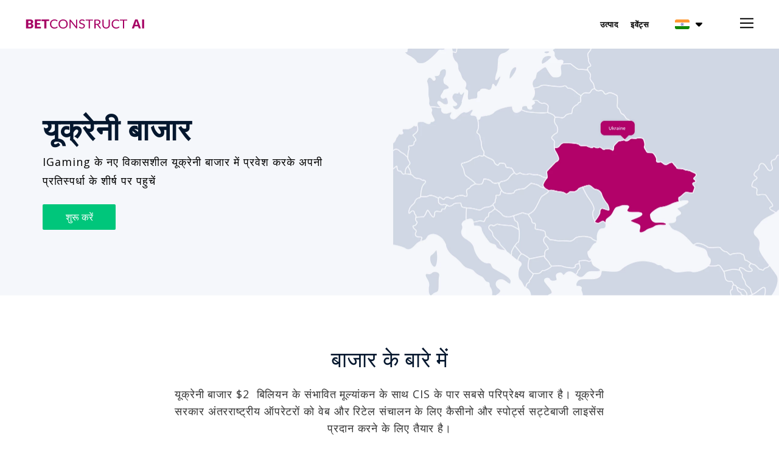

--- FILE ---
content_type: text/html; charset=UTF-8
request_url: https://www.betconstruct.com/hi/regional-offers/ukraine
body_size: 47239
content:
<!DOCTYPE html>
<html class="desktop     v3-embedded " prefix="og: http://ogp.me/ns#"
      lang="hi-in"
       data-theme="v3-light"         dir="ltr"       itemscope itemtype="http://schema.org/WebSite"
      data-page-type="pageBlank">
<head>

                                    <style>
  @media screen and (max-width: 768px) {
  .jackpotCard__container__amount--mobile, .jackpotCard__container__name--mobile, .jackpotCard__container__name--pool{
color: white!important;
}

}

 .ModuleLanguageSwitcher .subMenu__show {
          margin-bottom: 0;
     }
    html:not(.admin-mode) .header-rows {
        z-index: 11 !important;
    }

.ModuleNavigation .navigation li a {
overflow: visible !important;
}

@media screen and (min-width: 740px){

.desktop .menuItemsHead.ModuleNavigation.module .navigation-inner:not(.burger) .off-canvas-button {
 display: none!important;  
}

.desktop .header-rows .menuItemsHead.ModuleNavigation>.navigation-inner:not(.in-canvas)>.standard-view {
display: block;
}
  .header-rows > .header-row-wrapper {

/*height: 90px!important;*/
}
}
  [data-id="6797"].uc-row.header-row.header-row-fix.fixed { 
  top: auto !important; 
  }
  

</style>

<meta name=“facebook-domain-verification” content=“kou5mnye5di8iy04cyfgr13s95i1c1”>

<!-- Google Tag Manager -->
<script>(function(w,d,s,l,i){w[l]=w[l]||[];w[l].push({'gtm.start':
new Date().getTime(),event:'gtm.js'});var f=d.getElementsByTagName(s)[0],
j=d.createElement(s),dl=l!='dataLayer'?'&l='+l:'';j.async=true;j.src=
'https://www.googletagmanager.com/gtm.js?id='+i+dl;f.parentNode.insertBefore(j,f);
})(window,document,'script','dataLayer','GTM-MPW4LVT');</script>
<!-- End Google Tag Manager -->



<script>
  window.dataLayer = window.dataLayer || [];
  function gtag(){dataLayer.push(arguments);}
  gtag('js', new Date());
</script>

<meta name="google-site-verification" content="1Ivdf1EBzPIHIekzCB_gTTrbbnV6iylkD2U7RJ2ehcA" />
<meta name="google-site-verification" content="eo01AzT4r-fuFW7uezig3BHno0QnXkpuEGH32B-_MnU" />


<script type="text/javascript">window.liveSettings={api_key:"638d13a69cf44e84a5585f28a5b538c5",detectlang: function(){return 'hi_IN'}}</script>
<script type="text/javascript" src="//cdn.transifex.com/live.js"></script>

                <title>यूक्रेन के लिए ऑनलाइन गेमिंग और सट्टेबाजी समाधान | BetConstruct</title>
<link rel="alternate" href="https://www.betconstruct.com/regional-offers/ukraine" hreflang="x-default"/>
<link rel="alternate" href="https://www.betconstruct.com/regional-offers/ukraine" hreflang="en"/>
<link rel="alternate" href="https://www.betconstruct.com/zh/regional-offers/ukraine" hreflang="zh"/>
<link rel="alternate" href="https://www.betconstruct.com/de/regional-offers/ukraine" hreflang="de"/>
<link rel="alternate" href="https://www.betconstruct.com/tr/regional-offers/ukraine" hreflang="tr-tr"/>
<link rel="alternate" href="https://www.betconstruct.com/fr/regional-offers/ukraine" hreflang="fr"/>
<link rel="alternate" href="https://www.betconstruct.com/hi/regional-offers/ukraine" hreflang="hi-in"/>
<link rel="alternate" href="https://www.betconstruct.com/pt/regional-offers/ukraine" hreflang="pt-pt"/>
<link rel="alternate" href="https://www.betconstruct.com/es/regional-offers/ukraine" hreflang="es"/>
<link rel="alternate" href="https://www.betconstruct.com/ru/regional-offers/ukraine" hreflang="ru"/>
<link rel="alternate" href="https://www.betconstruct.com/ua/regional-offers/ukraine" hreflang="uk-ua"/>
<link rel="alternate" href="https://www.betconstruct.com/ko/regional-offers/ukraine" hreflang="ko-kr"/>
<link rel="alternate" href="https://www.betconstruct.com/sv/regional-offers/ukraine" hreflang="sv"/>
<link rel="alternate" href="https://www.betconstruct.com/it/regional-offers/ukraine" hreflang="it"/>
<meta itemprop="name" content="यूक्रेन के लिए ऑनलाइन गेमिंग और सट्टेबाजी समाधान | BetConstruct">
<meta name="twitter:title" content="यूक्रेन के लिए ऑनलाइन गेमिंग और सट्टेबाजी समाधान | BetConstruct">
<meta name="twitter:card" content="summary"/>
<meta property="og:title" content="यूक्रेन के लिए ऑनलाइन गेमिंग और सट्टेबाजी समाधान | BetConstruct"/>
<meta property="og:url" content="https://www.betconstruct.com/hi/regional-offers/ukraine">
    <meta property="og:type" content="website"/>
    <link rel="dns-prefetch" href="https://www.betconstruct.com">
    <meta name="description" content="IGaming के नए विकासशील यूक्रेनी बाजार में प्रवेश करके अपनी प्रतिस्पर्धा के शीर्ष पर पहुंचें और हमारे साथ सभी लाभों का आनंद लें।">
    <meta itemprop="description" content="IGaming के नए विकासशील यूक्रेनी बाजार में प्रवेश करके अपनी प्रतिस्पर्धा के शीर्ष पर पहुंचें और हमारे साथ सभी लाभों का आनंद लें।">
    <meta name="twitter:description" content="IGaming के नए विकासशील यूक्रेनी बाजार में प्रवेश करके अपनी प्रतिस्पर्धा के शीर्ष पर पहुंचें और हमारे साथ सभी लाभों का आनंद लें।">
    <meta property="og:description" content="IGaming के नए विकासशील यूक्रेनी बाजार में प्रवेश करके अपनी प्रतिस्पर्धा के शीर्ष पर पहुंचें और हमारे साथ सभी लाभों का आनंद लें।"/>
<meta name="generator" content="SpringBuilder"/>
<meta http-equiv="content-type" content="text/html; charset=utf-8"/>
<link href="https://www.betconstruct.com/hi/regional-offers/ukraine" rel="canonical"/>



    
            <meta name="image" content="https://www.betconstruct.com/fs/userFiles-v2/bcv2/images/2571-seo-ukraine-mobile.png?v=1620728101">
        <meta property="og:image" content="https://www.betconstruct.com/fs/userFiles-v2/bcv2/images/2571-seo-ukraine-mobile.png?v=1620728101"/>
        <meta property="og:image:secure_url" content="https://www.betconstruct.com/fs/userFiles-v2/bcv2/images/2571-seo-ukraine-mobile.png?v=1620728101"/>
        <meta property="og:image:width" content="1125"/>
        <meta property="og:image:height" content="771"/>
        <meta itemprop="image" content="https://www.betconstruct.com/fs/userFiles-v2/bcv2/images/2571-seo-ukraine-mobile.png?v=1620728101">
        <meta name="twitter:image" content="https://www.betconstruct.com/fs/userFiles-v2/bcv2/images/2571-seo-ukraine-mobile.png?v=1620728101">
    
    <meta name="viewport" content="width=device-width, initial-scale=1.0, maximum-scale=5.0, user-scalable=0"/>
<meta name="HandheldFriendly" content="true"/>
<meta name="format-detection" content="telephone=no"/>
<meta name="apple-mobile-web-app-capable" content="YES"/>


<meta name="robots" content="index, follow"/>


<link rel="icon" type="image/png"
      href="https://www.betconstruct.com/fs/userFiles-v2/bcv2/images/favicon.png?v=1625835194"/>
    <link rel="preload" href="https://fonts.googleapis.com/css?family=Inter:400,600,700,800|Open+Sans:400,700" as="style" onload="this.onload=null;this.rel='stylesheet'"/>

<link rel="preload" as="style" type="text/css" href="https://www.betconstruct.com/assets/css/public.css?v=1769785493">
<link rel="stylesheet" type="text/css" href="https://www.betconstruct.com/assets/css/public.css?v=1769785493">
    <link rel="preload" as="style" type="text/css" href="https://www.betconstruct.com/fs/userFiles-v2/bcv2/css/public-en.css?v=1768977868">
<link rel="stylesheet" type="text/css" href="https://www.betconstruct.com/fs/userFiles-v2/bcv2/css/public-en.css?v=1768977868">

    <link rel="preload" as="style" type="text/css" href="https://www.betconstruct.com/fs/userFiles-v2/bcv2/css/public-hi-in.css?v=1768974053">
    <link rel="stylesheet" as="style" type="text/css" href="https://www.betconstruct.com/fs/userFiles-v2/bcv2/css/public-hi-in.css?v=1768974053">




                    <style type="text/css" id="font-face-style-akira-expanded--super-bold-custom">
            @font-face {
                font-family: 'AkiraExpanded-SuperBold Custom';
                font-display: fallback;
                src: url(https://www.betconstruct.com/fs/userFiles-v2/bcv2/fonts/Akira-Expanded-Demo.otf?v=1733911925);
            


            }
        </style>
                        <style type="text/css" id="font-face-style-chucka-custom">
            @font-face {
                font-family: 'Chucka Custom';
                font-display: fallback;
                src: url(https://www.betconstruct.com/fs/userFiles-v2/bcv2/fonts/Chucka.otf?v=1672237871);
            


            }
        </style>
                        <style type="text/css" id="font-face-style-geomanist--bold-custom">
            @font-face {
                font-family: 'Geomanist-Bold Custom';
                font-display: fallback;
                src: url(https://www.betconstruct.com/fs/userFiles-v2/bcv2/fonts/Geomanist-Bold.otf?v=1625811487);
            font-weight: bold;


            }
        </style>
                        <style type="text/css" id="font-face-style-geomanist--book-custom">
            @font-face {
                font-family: 'Geomanist-Book Custom';
                font-display: fallback;
                src: url(https://www.betconstruct.com/fs/userFiles-v2/bcv2/fonts/Geomanist-Book.otf?v=1625811499);
            


            }
        </style>
                        <style type="text/css" id="font-face-style-geomanist--light-custom">
            @font-face {
                font-family: 'Geomanist-Light Custom';
                font-display: fallback;
                src: url(https://www.betconstruct.com/fs/userFiles-v2/bcv2/fonts/Geomanist-Light.otf?v=1625811513);
            


            }
        </style>
                        <style type="text/css" id="font-face-style-geomanist--medium-custom">
            @font-face {
                font-family: 'Geomanist-Medium Custom';
                font-display: fallback;
                src: url(https://www.betconstruct.com/fs/userFiles-v2/bcv2/fonts/Geomanist-Medium.otf?v=1625811534);
            


            }
        </style>
                        <style type="text/css" id="font-face-style-geomanist--regular-custom">
            @font-face {
                font-family: 'Geomanist-Regular Custom';
                font-display: fallback;
                src: url(https://www.betconstruct.com/fs/userFiles-v2/bcv2/fonts/Geomanist-Regular.ttf?v=1711526139);
            


            }
        </style>
                        <style type="text/css" id="font-face-style-mont-black-custom">
            @font-face {
                font-family: 'Mont Black Custom';
                font-display: fallback;
                src: url(https://www.betconstruct.com/fs/userFiles-v2/bcv2/fonts/Mont-Black.otf?v=1761808855);
            


            }
        </style>
                        <style type="text/css" id="font-face-style-mont-bold-custom">
            @font-face {
                font-family: 'Mont Bold Custom';
                font-display: fallback;
                src: url(https://www.betconstruct.com/fs/userFiles-v2/bcv2/fonts/Mont-Bold.otf?v=1733946998);
            font-weight: bold;


            }
        </style>
                        <style type="text/css" id="font-face-style-mont-heavy-custom">
            @font-face {
                font-family: 'Mont Heavy Custom';
                font-display: fallback;
                src: url(https://www.betconstruct.com/fs/userFiles-v2/bcv2/fonts/Mont-Heavy.otf?v=1761808861);
            


            }
        </style>
                        <style type="text/css" id="font-face-style-mont-regular-custom">
            @font-face {
                font-family: 'Mont Regular Custom';
                font-display: fallback;
                src: url(https://www.betconstruct.com/fs/userFiles-v2/bcv2/fonts/Mont-Regular.otf?v=1733916705);
            


            }
        </style>
                        <style type="text/css" id="font-face-style-mont-semi-bold-custom">
            @font-face {
                font-family: 'Mont SemiBold Custom';
                font-display: fallback;
                src: url(https://www.betconstruct.com/fs/userFiles-v2/bcv2/fonts/Mont-SemiBold.otf?v=1765207338);
            


            }
        </style>
                        <style type="text/css" id="font-face-style-poppins-black-custom">
            @font-face {
                font-family: 'Poppins Black Custom';
                font-display: fallback;
                src: url(https://www.betconstruct.com/fs/userFiles-v2/bcv2/fonts/Poppins-Black.ttf?v=1761654126);
            


            }
        </style>
                        <style type="text/css" id="font-face-style-poppins-bold-custom">
            @font-face {
                font-family: 'Poppins Bold Custom';
                font-display: fallback;
                src: url(https://www.betconstruct.com/fs/userFiles-v2/bcv2/fonts/Poppins-Bold.ttf?v=1761654080);
            font-weight: bold;


            }
        </style>
                        <style type="text/css" id="font-face-style-poppins-extra-bold-custom">
            @font-face {
                font-family: 'Poppins ExtraBold Custom';
                font-display: fallback;
                src: url(https://www.betconstruct.com/fs/userFiles-v2/bcv2/fonts/Poppins-ExtraBold.ttf?v=1761654086);
            


            }
        </style>
                        <style type="text/css" id="font-face-style-poppins-medium-custom">
            @font-face {
                font-family: 'Poppins Medium Custom';
                font-display: fallback;
                src: url(https://www.betconstruct.com/fs/userFiles-v2/bcv2/fonts/Poppins-Medium.ttf?v=1761654111);
            


            }
        </style>
                        <style type="text/css" id="font-face-style-poppins-semi-bold-custom">
            @font-face {
                font-family: 'Poppins SemiBold Custom';
                font-display: fallback;
                src: url(https://www.betconstruct.com/fs/userFiles-v2/bcv2/fonts/Poppins-SemiBold.ttf?v=1761654102);
            


            }
        </style>
    

<script>
    window.currentLanguage = 'hi-in';
    window.currentLanguagePrefix = 'hi';

    let renderCustomCodeOnClientDomain = "1";
    window.renderCustomCodeOnClientDomain = !renderCustomCodeOnClientDomain ? 0 : parseInt(renderCustomCodeOnClientDomain);
    var ecommerceAssetsDomain = '';
    var typographyTranslations = {"typography.headings":"Headings","typography.heading1":" Heading 1","typography.heading2":" Heading 2","typography.heading3":" Heading 3","typography.heading4":" Heading 4","typography.heading5":" Heading 5","typography.heading6":" Heading 6","typography.paragraphStyling":"Paragraph styling","typography.paragraphText":"Lorem ipsum dolor sit amet, consectetur adipisicing elit, sed do <a href='javascript:void(0)'>eiusmod incididunt<\/a> ut labore et dolore magna aliqua. Ut enim ad minim veniam, quis nostrud exercitation ullamco laboris nisi ut aliquip ex ea commodo consequat.","typography.copiedText":"Text copied","typography.copyToClipboard":"Copy to Clipboard"};
</script>

    
    <script>
            partnerConfigs = {"pageParams":{"pageType":"pageBlank"},"swarmUrl":"wss:\/\/eu-swarm-springre.betconstruct.com","sbPageUrls":false,"domain":"www.betconstruct.com","casinoLaunchType":0,"chunksPublicPath":"https:\/\/www.betconstruct.com\/widgets-x\/","tabletByDefault":3,"siteName":"BetConstruct","siteNameSeparatorInTitles":" | ","showSiteNameInTitles":"3","springConfig":{"partnerId":"18772633","realityCheck":"","domain":"","casinoIFrameMobileOnOff":0,"giftBet":"","reBet":"","statisticsLink":"","enableFirebase":"","firebaseApiKey":"","firebaseAuthDomain":"","firebaseProjectId":"","firebaseStorageBucket":"","firebaseMessagingSenderId":"","firebaseAppId":"","firebaseMeasurementId":"","firebaseVapidKey":""},"includeSportDataInMetas":true,"metamaskLogin":0,"communityChatEnabled":0,"communityChatUserVerificationDisabled":false,"userPersonalizationEnabled":false,"geoComplyEnabled":false,"verifyAgePopup":false,"dateDayMonthOrder":"dd\/mm","sendPreferredLanguage":1,"accountRegistrationJsonPath":"https:\/\/www.betconstruct.com\/fs\/userFiles-v2\/bcv2\/data\/springXConfigs\/v3RegFields.json?v=1769912596","accountSectionsJsonPath":"https:\/\/www.betconstruct.com\/fs\/userFiles-v2\/bcv2\/data\/springXConfigs\/accountSectionsJsonPath.json?v=1769912596","customPaymentUrl":"https:\/\/www.betconstruct.com\/fs\/userFiles-v2\/bcv2\/data\/springXConfigs\/payment.json?v=1769912596","accountParams":"https:\/\/www.betconstruct.com\/fs\/userFiles-v2\/bcv2\/data\/springXConfigs\/settings.json?v=1769912596","aToZJsonPath":"https:\/\/www.betconstruct.com\/fs\/userFiles-v2\/bcv2\/data\/springXConfigs\/aToZJsonPath.json?v=1769912596","aToZNavigationJsonPath":"https:\/\/www.betconstruct.com\/fs\/userFiles-v2\/bcv2\/data\/springXConfigs\/aToZNavigationJsonPath.json?v=1769912596","jurisdiction":0,"userFilesUrl":"https:\/\/www.betconstruct.com\/fs\/userFiles-v2\/bcv2","accountType":0,"termsLink":"https:\/\/www.betconstruct.com\/hi\/terms-and-conditions","termsLinkPageId":null,"termsPopupLink":"https:\/\/www.betconstruct.com","privacyPolicyLink":"https:\/\/www.betconstruct.com\/hi\/privacy-policy","privacyPolicyLinkPageId":null,"termsLinkTarget":true,"privacyPolicyTarget":true,"isCompetitionCompact":0,"isStreamActiveTabCompact":0,"isCompact":0,"bookBetAvailable":0,"bookBetSharingAvailable":0,"bookingModeByDefault":0,"betSharingAvailable":0,"printBetAvailable":0,"betslipFloatingMode":false,"betslipFloatingModeMobile":false,"version":1769761858,"teamLogos":1,"teamLogosType":"teamLogo","quickBet":1,"removeSuspendedSelection":0,"translationsVersion":1769912596,"outrightFilter":0,"multiplesEnabled":0,"boostedOddsEnabled":0,"previousBoostedOdds":0,"leftSideBar":false,"leftSideBarAlwaysOpen":false,"leftSideCasino":false,"leftSideSports":false,"leftSideBarBannerConfigs":{"sports":{"imageUrl":"","redirectPath":null,"redirectPathType":null,"target":false},"casino":{"imageUrl":"","redirectPath":null,"redirectPathType":null,"target":false}},"imageUrlCasino":"","topLeagues":1,"topLeaguesLayout":0,"topMatches":0,"olympicCompetition":0,"olympicCompetitionLayout":0,"topMatchesLayout":0,"topLeaguesDefaultOpen":0,"expressOfTheDayMobileLayout":0,"todayEvents":1,"betBuilder":false,"couponBuilder":false,"betBuilderIframeUrl":null,"carouselArrows":false,"editBetAvailable":1,"currenciesWithSymbols":false,"currencyPlacement":"default","realityCheckSwitcher":0,"casinoHighQualityPictures":false,"casinoGamblingLogoUrl":null,"casinoUrl":"https:\/\/go.cmsbetconstruct.com\/casino","cmsUrl":"https:\/\/go.cmsbetconstruct.com\/","defaultOddAccept":2,"pushNotifications":false,"currentCountry":"US","themeMode":0,"betsWithSameGroup":1,"defaultOddTypes":[],"defaultSelectedOddType":"decimal","openBetsByDefault":0,"seonIntegration":false,"seonValidationAction":null,"betStatusCheck":false,"betWithBonusOrDeposit":false,"statisticEnabled":false,"statisticsLink":null,"statisticsLinkLogoV3":null,"betslipType":0,"betslipPredefinedStakes":false,"betslipDefaultStake":false,"isTopNavigationButtonEnabled":false,"isTwoFactorAvailable":false,"sportsbookIconStyle":"colored","flagStyle":"circled","initiallyOpen":"sportsTypes","GPSTrackingEnabled":false,"hooryForElementsEnabled":false,"casinoFunMode":true,"casinoGameSideBar":true,"priceSeparator":false,"priceSeparatorType":0,"iframe_sportsbook":false,"homeworkEnabled":false,"iovationEnabled":0,"iovationMode":0,"errorMessageDuration":3,"sportTournaments":false,"betslipMaxBtn":true,"betslipMaxBtnType":0,"rocketBet":false,"rebetAvailable":1,"gameNumber":false,"personalizedSports":false,"sportsGrouping":0,"sessionTime":0,"bottomNavigation":false,"superBetDefaultOn":0,"betslipAddingPredefinedStakes":0,"marketsTooltips":false,"pictureInPictureStreaming":true,"betCardDefaultView":0,"afterSuccessfulBet":0,"betslipIcon":"","terminalMode":false,"includeLivePrematchFilter":false,"depositPromo":false,"lvisionAPiKey":"","enableLvision":false,"siteLogoUrl":"https:\/\/www.betconstruct.com\/fs\/userFiles-v2\/bcv2\/images\/logo.svg","chainType":true,"casinoIframeFrozenBalance":false,"casinoPopUpInMobile":true,"casinoMultiView":false,"hideCasinoInfoIcon":false,"sportsMode":false,"betslipPosition":null,"matchTrackerType":0,"matchTrackerViewType":0,"customIcons":false,"customIconsURL":"","swarmBinaryMessageEnabled":false,"checkExistingUser":false,"bottomNavigationSubMenu":false,"requestCountry":"US","requestCity":"COLUMBUS"}
            V3_ENABLED = true
        </script>
    


    <link rel="preload" as="style" type="text/css" href="https://www.betconstruct.com/widgets-x/static/css/main.chunk.css?v=1769761858">






    <script>
        window.intercomIdentityVerification = true;
    </script>


                                                                                                                                                                    <script type="text/javascript">

            window.hrefLangRelations = '{"type":"2","urls":{"en":"https:\/\/www.betconstruct.com\/regional-offers\/ukraine","zh":"https:\/\/www.betconstruct.com\/zh\/regional-offers\/ukraine","de":"https:\/\/www.betconstruct.com\/de\/regional-offers\/ukraine","tr-tr":"https:\/\/www.betconstruct.com\/tr\/regional-offers\/ukraine","fr":"https:\/\/www.betconstruct.com\/fr\/regional-offers\/ukraine","hi-in":"https:\/\/www.betconstruct.com\/hi\/regional-offers\/ukraine","pt-pt":"https:\/\/www.betconstruct.com\/pt\/regional-offers\/ukraine","es":"https:\/\/www.betconstruct.com\/es\/regional-offers\/ukraine","ru":"https:\/\/www.betconstruct.com\/ru\/regional-offers\/ukraine","uk-ua":"https:\/\/www.betconstruct.com\/ua\/regional-offers\/ukraine","ko-kr":"https:\/\/www.betconstruct.com\/ko\/regional-offers\/ukraine","sv":"https:\/\/www.betconstruct.com\/sv\/regional-offers\/ukraine","it":"https:\/\/www.betconstruct.com\/it\/regional-offers\/ukraine"},"currentPrefix":"hi","detectedPrefix":"us","additionalCodes":{"de":["de-de"],"fr":["fr-fr"]},"routPrefix":"hi-in","currentUrl":"https:\/\/www.betconstruct.com\/hi\/regional-offers\/ukraine","countryName":"US","timezone":"America\/New_York","redirectByLastUsedAlias":false,"redirectByLastLanguageCookie":true,"availableTypes":["pageArticles","pageArticle","pageBlank"]}';

    
    tryToRedirectToRightLanguage(null);

    
    function tryToRedirectToRightLanguage(languagePrefix) {
        var languagesObj = JSON.parse(window.hrefLangRelations);


        if (isCustomDomain() || languagesObj.redirectByLastUsedAlias) {

            const cookies = getCookieObject();

            var lastLanguage = languagePrefix;

            if (!lastLanguage) {
                lastLanguage = getLastLanguageFromCookies(cookies);
            }

            const defaultLanguagePrefix = getDefaultLanguagePrefix();

            const assignedLangPrefix = getAssignedLangPrefix();

            const redirectByLastLanguageCookie = languagesObj.redirectByLastLanguageCookie;


            var lastAlias = getLastAliasFromCookies(cookies);

            if (!isAdminMode() && !isPreviewMode() && languagesObj.redirectByLastUsedAlias) {
                if (isUrlIncludesHomeAlias()) {
                    return redirectHomePage();
                } else if (lastAlias && isHomePage()) {
                    unsetAliasCookie();
                    return window.location.replace(decodeURIComponent(lastAlias));

                } else if (!isHomePage()) {
                    var url = null;
                    var pageType = "pageBlank";
                    if(defaultLanguagePrefix === languagesObj.routPrefix){
                        var iframeSportsbook = '';
                                                url = window.location.protocol + "//" + window.location.host + iframeSportsbook + window.location.pathname.replace("/" + defaultLanguagePrefix, "");
                        if (languagesObj.availableTypes.includes(pageType)){
                            setAliasCookie(url);
                        }
                        if(redirectByLastLanguageCookie) {
                            setLanguageCookie(languagesObj.routPrefix, url)
                        }
                        return window.location.replace(url);
                    } else {
                        url = window.location.href;
                        if (languagesObj.availableTypes.includes(pageType)){
                            setAliasCookie(url);
                        }
                    }
                }
            }
            if (languagesObj.routPrefix && languagesObj.urls.hasOwnProperty(languagesObj.routPrefix)) {
                if (lastLanguage !== languagesObj.routPrefix || defaultLanguagePrefix == languagesObj.routPrefix
                    || assignedLangPrefix === lastLanguage) {

                    var url = languagesObj.urls[languagesObj.routPrefix];

                    if (url === decodeURI(window.location.origin + window.location.pathname).replace(/\/$/, "")) {
                        if (assignedLangPrefix === languagesObj.routPrefix || defaultLanguagePrefix == languagesObj.routPrefix) {
                            url = url.replace('/' + languagesObj.routPrefix, '');
                            if(redirectByLastLanguageCookie) {
                                setLanguageCookie(languagesObj.routPrefix, url);
                            }
                        } else {
                            if(redirectByLastLanguageCookie) {
                                setLanguageCookie(languagesObj.routPrefix, null);
                            }
                        }
                    }
                    if(redirectByLastLanguageCookie) {
                        setLanguageCookie(languagesObj.routPrefix, url);
                    }
                }

                return false;

            } else {
                var hrefLangPrefix = '';

                for (var languageCode in languagesObj.urls) {
                    if (lastLanguage) {
                        if (redirectByLastLanguageCookie && lastLanguage === languageCode
                            // && defaultLanguagePrefix !== lastLanguage
                            && languagesObj.currentPrefix !== languageCode) {
                                if(languagesObj.currentUrl !== languagesObj.urls[languageCode]){
                                    window.location.replace(languagesObj.urls[languageCode]);
                                }
                                if(languagesObj.redirectByLastUsedAlias) {
                                    var cookieUrl = window.location.protocol + "//" + window.location.host + "/" + lastLanguage + window.location.pathname;
                                    setAliasCookie(cookieUrl);
                                    if(languagesObj.currentUrl !== cookieUrl) {
                                        window.location.replace(lastLanguage + window.location.pathname + window.location.search + window.location.hash);
                                    }
                                }
                            }
                            return false;
                        }
                     else {
                        if (languagesObj.type == "2") {
                            hrefLangPrefix = languageCode.split('-').pop();
                        } else {
                            hrefLangPrefix = languageCode
                        }
                        if (defaultLanguagePrefix !== languagesObj.detectedPrefix
                            && languagesObj.currentPrefix !== hrefLangPrefix) {
                            if (hrefLangPrefix === languagesObj.detectedPrefix
                                && languagesObj.currentPrefix !== languageCode) {
                                if(languagesObj.currentUrl !== languagesObj.urls[languageCode]) {
                                    window.location.replace(languagesObj.urls[languageCode] + window.location.search + window.location.hash);
                                    return false;
                                }
                            } else {
                                if(languagesObj.detectedPrefixv) {
                                    for (var code in languagesObj.additionalCodes) {
                                        var currentCode = languagesObj.additionalCodes[code];

                                        currentCode.forEach(item => {
                                            if (item.includes(`-${languagesObj.detectedPrefix}`) &&
                                                defaultLanguagePrefix !== languagesObj.detectedPrefix &&
                                                languagesObj.currentPrefix !== hrefLangPrefix) {
                                                if(languagesObj.currentUrl !== languagesObj.urls[code]) {
                                                    window.location.replace(languagesObj.urls[code] + window.location.search + window.location.hash);
                                                    return false;
                                                }
                                            }
                                        });
                                    }
                                }
                            }
                        }
                    }
                }
            }
        }
    }

    function getCookieObject() {
        const cookies = document.cookie;

        return cookies.split('; ').map((item) => {
            let [key, value] = item.split('=');
            return {[key]: value};
        });
    }

    function getLastLanguageFromCookies(cookies) {
        let lastLanguage = null;

        for (cookie of cookies) {
            if (cookie['lastlanguage']) {
                lastLanguage = cookie['lastlanguage'];
                break;
            }
        }

        return lastLanguage;
    }


    function getLastAliasFromCookies(cookies) {
        let lastAlias = null;

        for (cookie of cookies) {
            if (cookie['lastalias']) {
                lastAlias = cookie['lastalias'];
                break;
            }
        }

        return lastAlias;
    }

    function isCustomDomain() {
        return 1;
    }

    function getDefaultLanguagePrefix() {
        return "en";
    }

    function getAssignedLangPrefix() {
        return "en"
    }

    function setLanguageCookie(prefix, url) {
        var d = new Date();
        var hour = 20;
        d.setTime(d.getTime() + (hour * 60 * 60 * 1000));
        var cookieExpireDate = "expires=" + d.toString();
        document.cookie = "lastlanguage=" + prefix + ";path=/; " + cookieExpireDate;
    }

    function setAliasCookie(url) {
        var d = new Date();
        var hour = 20;
        d.setTime(d.getTime() + (hour * 60 * 60 * 1000));
        var cookieExpireDate = "expires=" + d.toString();
        document.cookie = "lastalias=" + url + ";path=/; " + cookieExpireDate;
    }

    function unsetAliasCookie() {
        document.cookie = "lastalias=; expires=Thu, 01 Jan 1970 00:00:00 UTC; path=/;";
    }

    function isAdminMode() {
        return false;
    }

    function isPreviewMode() {
        return false;
    }

    function isHomePage() {
        return 0;
    }

    function isUrlIncludesHomeAlias() {
        var pathArray = window.location.pathname.split('/');
        var homeAlias = "ukraine";
        return (isHomePage() && (pathArray[1] == homeAlias || pathArray[2] == homeAlias));
    }

    function redirectHomePage() {
        unsetAliasCookie();
        return window.location.replace(window.location.protocol + "//" + window.location.host );
        var pathArray = window.location.pathname.split('/');
        var homeAlias = 'home';

        if (pathArray.pop() == homeAlias) {
            return window.location.replace(window.location.protocol + "//" + window.location.host + pathArray.join('/'));
        }

        return false;
    }

</script>


                        <style>
  
  
  html.desktop [datamodule-id="47871"] .custom-video {
  padding-top: 2% !important;
  height:30px;
  cursor: pointer;
  }
  html.mobile [datamodule-id="47876"] .custom-video {
  padding-top: 46% !important;
  height:30px;
  cursor: pointer;
  }
  
  
  .mobile  .header2 {
    top: 65px;
  }
    .header2 {
    position: fixed !important;
    top: 80px;
    left: 0;
    right: 0;
  }
  
  @media screen and (min-width: 740px) {
    header.header-rows > .header-row-wrapper:nth-child(2) {
        /*height: 46px !important;*/
        top: 0px;
        position: relative;
    }
}
</style>
                    </head>

<body class="desktop   txlive " style="background:#FFFFFF;">




<!-- Google Tag Manager (noscript) -->
<noscript><iframe src="https://www.googletagmanager.com/ns.html?id=GTM-MPW4LVT"
height="0" width="0" style="display:none;visibility:hidden"></iframe></noscript>

<script type="text/javascript"> _linkedin_partner_id = "392450"; window._linkedin_data_partner_ids = window._linkedin_data_partner_ids || []; window._linkedin_data_partner_ids.push(_linkedin_partner_id); </script><script type="text/javascript"> (function(){var s = document.getElementsByTagName("script")[0]; var b = document.createElement("script"); b.type = "text/javascript";b.async = true; b.src = "https://snap.licdn.com/li.lms-analytics/insight.min.js"; s.parentNode.insertBefore(b, s);})(); </script> <noscript> <img height="1" width="1" style="display:none;" alt="" src="https://px.ads.linkedin.com/collect/?pid=392450&fmt=gif" /> </noscript>
<div class="fack-input" style="display: none; pointer-events: none">
    <input type="text">
    <input type="password">
</div>



<div class="main-container">
<div class="main-body">
<div class="main-layout
">
            <div class="layers-container">
                            <div class="layer">
                    <div class="off-canvas right-alignment off-canvas-container"
     style="display:none; background:rgb(19, 19, 28); width:25.357142857143vw;">
    <div class="off-canvas-close sb-close">
         <svg fill="#999" xmlns="http://www.w3.org/2000/svg" width="1em" height="1em" viewBox="0 0 24 24">
            <defs>
                <clipPath>
                    <rect width="1em" height="1em" transform="translate(971 2389)">
                    </rect>
                </clipPath>
            </defs>
            <g transform="translate(-971 -2389)">
                <path
                    d="M20.5,23.124l-8.834,8.834a1.852,1.852,0,1,1-2.618-2.619L17.887,20.5,9.053,11.671a1.851,1.851,0,1,1,2.618-2.618L20.5,17.887l8.834-8.834a1.852,1.852,0,1,1,2.619,2.618L23.124,20.5l8.834,8.834a1.852,1.852,0,1,1-2.619,2.619Z"
                    transform="translate(962.495 2380.495)">
                </path>
            </g>
        </svg>
    </div>
            <div class="off-canvas-inner-container native-scroll-box y-scroll ">
                                        <div class="uc-row-wrapper">
                <div
                    class="uc-row   last                        backgroundCover 
                    
                                            " data-id="6"
                                        style="  "

                >
                    <div id="r6" class="row-container ">
                        <div class="row mainRow "
                                                          style="">
                                                                                                                                <div
    id="column16"
    class="column col-sm-12 "
    dataColumn-id="16"
        style="      background: #000000; "
>
        <div class="column-container vertical-top"

         style=" margin-top:0vh; " aria-label="column container" role="contentinfo">
                                                                                    
                        <div
                            class="module-container   only-mobile   align-center ModuleSpace
                             first                              "
                                                            style=" ; padding-bottom:0vh ; "
                                                        aria-label="module container" role="contentinfo"
                            id="m50"
                        >

                            <div
                                class="   module ModuleSpace "
                                dataModule-id="50"

                                                                
                                >

                                <div class="space-container">
    <div class="space-inner"
         style="height: 10px;"></div>
</div>

<style>
    .ModuleSpace[datamodule-id="50"] > .space-container {
                    border-radius: 0 0 0 0;
                            background: transparent;
                    }

    .ModuleSpace[datamodule-id="50"]:hover > .space-container{
                    border-radius: 0 0 0 0;
                        }
</style>

        <style>
        .ModuleSpace[datamodule-id="50"] .uc-row .column:first-child {
            border-bottom-left-radius: 0;
            border-top-left-radius: 0;
        }

        .ModuleSpace[datamodule-id="50"] .uc-row .column:last-child {
            border-bottom-right-radius: 0;
            border-top-right-radius: 0;
        }
    </style>

    
                            </div>
                        </div>
                                                                                                                    
                        <div
                            class="module-container   only-mobile   align-center ModuleSpace
                                                         "
                                                            style=" ; padding-bottom:1.1614401858304vh ; "
                                                        aria-label="module container" role="contentinfo"
                            id="m53"
                        >

                            <div
                                class="   module ModuleSpace "
                                dataModule-id="53"

                                                                
                                >

                                <div class="space-container">
    <div class="space-inner"
         style="height: 20px;"></div>
</div>

<style>
    .ModuleSpace[datamodule-id="53"] > .space-container {
                    border-radius: 0 0 0 0;
                            background: transparent;
                    }

    .ModuleSpace[datamodule-id="53"]:hover > .space-container{
                    border-radius: 0 0 0 0;
                        }
</style>

        <style>
        .ModuleSpace[datamodule-id="53"] .uc-row .column:first-child {
            border-bottom-left-radius: 0;
            border-top-left-radius: 0;
        }

        .ModuleSpace[datamodule-id="53"] .uc-row .column:last-child {
            border-bottom-right-radius: 0;
            border-top-right-radius: 0;
        }
    </style>

    
                            </div>
                        </div>
                                                                                                                    
                        <div
                            class="module-container   only-mobile   align-center ModuleImage
                                                         "
                                                            style=" padding: 0px 50px 0px 50px  ; padding-bottom:0vh ; "
                                                        aria-label="module container" role="contentinfo"
                            id="m54"
                        >

                            <div
                                class="   module ModuleImage "
                                dataModule-id="54"

                                                                 style="display:block;max-width:121px;"
                                
                                >

                                <a class="image-module-link" target="_self"                     href="javascript:void(0)"
            data-link="2269"
            data-linkType="1"
              tabindex="0"
    >

                <div
                                class="animated animated-54 "
                 data-loading-animation=""
                 data-animated-id="54"
                 >
                <div class=" ">
                    <div                     >
                                                                        <div class="fixed-ratio" style="padding-bottom: 100%">
                                <style>
                                  .animated-54 img {
                                    border-color:#000;
                                    
                                    
                                    
                                  }
                                </style>
                                <img class="image fixed-ratio-content"



                                     style=""
                                     loading="lazy"
                                     src="https://www.betconstruct.com/fs/userFiles-v2/bcv2/images/2623-1-15577408808158.png?v=1594307748"

                                     alt="BetConstruct, logo"

                                                                     />

                                                            </div>
                        
                                                                                                                                    </div>
            </div>
        </div>
    
    <span class="outline"></span>
    </a>


    
                            </div>
                        </div>
                                                                                                                                                                                                                    
                        <div
                            class="module-container   only-mobile   align-center ModuleSpace
                                                         "
                                                            style=" ; padding-bottom:0vh ; "
                                                        aria-label="module container" role="contentinfo"
                            id="m55"
                        >

                            <div
                                class="   module ModuleSpace "
                                dataModule-id="55"

                                                                
                                >

                                <div class="space-container">
    <div class="space-inner"
         style="height: 10px;"></div>
</div>

<style>
    .ModuleSpace[datamodule-id="55"] > .space-container {
                    border-radius: 0 0 0 0;
                            background: transparent;
                    }

    .ModuleSpace[datamodule-id="55"]:hover > .space-container{
                    border-radius: 0 0 0 0;
                        }
</style>

        <style>
        .ModuleSpace[datamodule-id="55"] .uc-row .column:first-child {
            border-bottom-left-radius: 0;
            border-top-left-radius: 0;
        }

        .ModuleSpace[datamodule-id="55"] .uc-row .column:last-child {
            border-bottom-right-radius: 0;
            border-top-right-radius: 0;
        }
    </style>

    
                            </div>
                        </div>
                                                                                                                                                                                                                                                                                                                    
                        <div
                            class="module-container   only-mobile   align-center ModuleSpace
                                                         "
                                                        aria-label="module container" role="contentinfo"
                            id="m8660"
                        >

                            <div
                                class="   module ModuleSpace "
                                dataModule-id="8660"

                                                                
                                >

                                <div class="space-container">
    <div class="space-inner"
         style="height: 10px;"></div>
</div>

<style>
    .ModuleSpace[datamodule-id="8660"] > .space-container {
                    border-radius: 0 0 0 0;
                            }

    .ModuleSpace[datamodule-id="8660"]:hover > .space-container{
                    border-radius: 0 0 0 0;
                        }
</style>

        <style>
        .ModuleSpace[datamodule-id="8660"] .uc-row .column:first-child {
            border-bottom-left-radius: 0;
            border-top-left-radius: 0;
        }

        .ModuleSpace[datamodule-id="8660"] .uc-row .column:last-child {
            border-bottom-right-radius: 0;
            border-top-right-radius: 0;
        }
    </style>

    
                            </div>
                        </div>
                                                                                                                    
                        <div
                            class="module-container   only-mobile   align-center ModuleNavigation
                                                         "
                                                        aria-label="module container" role="contentinfo"
                            id="m34481"
                        >

                            <div
                                class="   module ModuleNavigation "
                                dataModule-id="34481"

                                                                
                                >

                                <input type="hidden" class="standard-navigation">
<style>
        		#navigation-34481 > .standard-view > .navigation > .page > .page-children {
        background: #f1f1f1;
    }
    #navigation-34481 > .standard-view > .navigation > .page > .page-children > .page > ul {
        background: #f1f1f1;
    }
            
        #navigation-34481 .navigation > li.has-childes.page > ul a {
        padding: 0 15px;
    }

        
                        #navigation-34481 .navigation > li.has-childes.page > ul.page-children:after {
                height: 10px;
            }
            #navigation-34481 ul.open-to-top::after {
                position: absolute;
                bottom: -10px;
            }
            	#navigation-34481 .page a {
        color: rgb(255, 255, 255);
        font-size: 14px;
        font-weight: 300;
        letter-spacing: 0px;
        text-transform: uppercase;
    }

    #navigation-34481 .page a .sb-dropdown-arrow-down svg {
        fill: rgb(255, 255, 255);
    }

            #navigation-34481 > nav > ul > li.page:not(:last-child) {
                        margin-right: 20px;
            }
    #navigation-34481 > nav > ul > li:first-child:nth-last-child(1) {
            }
    #navigation-34481 li.page > a:hover {
        color: rgb(0, 198, 123) !important;
    }
    #navigation-34481 li.page.active > a {
        color: rgb(0, 198, 123);
    }
    #navigation-34481 li.page.active > a:hover {
        color: rgb(255, 255, 255) !important;
    }
    #navigation-34481 li.page.active > a {
        color: rgb(0, 198, 123);
    }

    #navigation-34481 li.page.active > a:hover {
        color: rgb(255, 255, 255) !important;
    }
    #navigation-34481 li.page > ul.page-children li.page a {
        color: rgb(0, 0, 0);
    }
    #navigation-34481 li.page > ul.page-children li.page a .sb-dropdown-arrow-down svg {
        fill: rgb(0, 0, 0);
    }
    #navigation-34481 li.page > ul.page-children > li.page a:hover,
    #navigation-34481 li.page > ul.page-children > li.page > ul.page-children > li.page a:hover {
        color: rgb(0, 198, 123)     !important;
    }
    #navigation-34481 li.page > ul.page-children > li.page.active > a,
    #navigation-34481 li.page > ul.page-children > li.page > ul.page-children > li.page.active > a {
        color: rgb(0, 198, 123);
    }

    #navigation-34481 li.page > ul.page-children > li.page.active > a:hover,
    #navigation-34481 li.page > ul.page-children > li.page > ul.page-children > li.page.active > a:hover {
        color: rgb(0, 0, 0)     !important;
    }
    #navigation-34481 .subMenu__show:before,
    #navigation-34481 .subMenu__horizontal-arrow-left:before,
    #navigation-34481 .subMenu__horizontal-arrow-right:before,
    #navigation-34481 li.page > ul.page-children > li.has-childes > .page-children.pagesArrows > li:first-child:before {
        color: #f1f1f1;
    }

            #navigation-34481 li.page > ul.page-children > li.page > a {
                          color: rgb(0, 0, 0);
                                 font-size: 12px;
        }

    
        #navigation-34481 li.page > ul.page-children > li.page > a {
        font-weight: 400;
    }

            #navigation-34481 li.page ul.page-children .page {
        padding-top: 10px;
        padding-bottom: 10px;
    }

    #navigation-34481 li.page ul.page-children .page:last-child {
        padding-bottom: 10px;
    }

    #navigation-34481 li.has-childes.page > a > .sb-dropdown-arrow-down svg {
        width: 8px;
        height: 8px;
        line-height: 10px;
    }

    #navigation-34481 li.has-childes.page > .page-children.pagesArrows > .has-childes > a > .sb-dropdown-arrow-down svg {
        width: 7px;
        height: 7px;
        line-height: 12px;
    }

    #navigation-34481 li.has-childes.page > .page-children li > a,
    #navigation-34481 li.has-childes.page > .page-children li {
        text-align: center;
    }

             </style>

<div id="navigation-34481"
     class="navigation-inner
                        horizontal standard
             "
     data-stretch-labels=""
 >
            <div class="off-canvas-button icon" aria-label="off canvas button" role="button" data-selector="off-canvas-34481" data-attribute="right" style="width:25px;height:25px;" tabindex="0">
            <svg viewbox="0 0 100.00000762939453 75.000244140625" version="1.1" xmlns="http://www.w3.org/2000/svg" xmlns:xlink="http://www.w3.org/1999/xlink"><g transform="scale(1.2716659928598795)"><g><g><path clip-rule="evenodd" d="M81.602,44.102h-66.84c-3.256,0-5.898,2.64-5.898,5.898    s2.642,5.898,5.898,5.898h66.84c3.256,0,5.898-2.64,5.898-5.898S84.858,44.102,81.602,44.102z M81.602,67.693h-66.84    c-3.256,0-5.898,2.64-5.898,5.898c0,3.258,2.642,5.898,5.898,5.898h66.84c3.256,0,5.898-2.64,5.898-5.898    C87.5,70.333,84.858,67.693,81.602,67.693z M14.763,32.307h66.84c3.256,0,5.898-2.64,5.898-5.898c0-3.258-2.642-5.898-5.898-5.898    h-66.84c-3.256,0-5.898,2.64-5.898,5.898C8.865,29.667,11.507,32.307,14.763,32.307z" transform="translate(-8.864001274108887,-20.511001586914062)"></path></g></g></g></svg>
        </div>
    
                    <nav class="standard-view ">
            <ul class="navigation" style="font-family: &#039;Open Sans&#039;;" itemscope itemtype="https://www.schema.org/SiteNavigationElement">
                                                                                                                    <li class="page subMenu__item show center
                                                                    has-childes
                                            on-hover
                                                                        heading-page
                                    "
        data-anchor=""
        itemprop="name">
        <a class="nav-item  center "
           href="javascript:void(0)"
           itemprop="url"
           data-page-type="pageHeading"
           data-link = ""
                       aria-haspopup="true"  aria-expanded="false"                       tabindex="0"
            role="button"         >

            Solutions
                                                                                                                                                                                                                                                                            


                                                            <div class="sb-dropdown-arrow-down">
                            <svg width="32" height="32" viewBox="0 0 32 32"  xmlns="http://www.w3.org/2000/svg">
                                <path d="M31.0257 11.8354L18.9787 24.1647C17.3787 25.8589 14.6493 25.8589 13.0493 24.1647L0.90817 11.8354C-0.974163 9.95303 0.343503 6.5647 2.97884 6.5647H29.0495C31.6848 6.5647 33.0025 9.85886 31.026 11.8354H31.0257Z"/>
                            </svg>
                        </div>
                    
                                                        </a>

        
                                                                                                                                                                                                                                                                                                                    <ul data-id="child-pages-2684"
                        sub-menu-index="0"
                        sub-menu-arrow="1"
                        sub-menu-distance="0"
                        sub-menu-page-padding="0"
                        itemscope itemtype="https://www.schema.org/SiteNavigationElement"
                        class="subMenu__hide page-children  center    pagesArrows    ">
                                                                                                                    <li class="page subMenu__item show center
                                                                    has-childes
                                            on-hover
                                                    "
        data-anchor=""
        itemprop="name">
        <a class="nav-item  center "
           href="https://www.betconstruct.com/hi/crypto-igaming-solution"
           itemprop="url"
           data-page-type="pageBlank"
           data-link = ""
                       aria-haspopup="true"  aria-expanded="false"                       tabindex="0"
                   >

            Crypto Igaming Solutions
                                                                                                                                                                                                                                                    


                                    
                                                        </a>

        
                                                                                                                                                                                                                                                                                                        </li>
                                                                                                                                                <li class="page subMenu__item show center
                                                                "
        data-anchor=""
        itemprop="name">
        <a class="nav-item  center "
           href="https://www.betconstruct.com/hi/turnkey-igaming-solution"
           itemprop="url"
           data-page-type="pageBlank"
           data-link = ""
                                            tabindex="0"
                   >

            Turnkey Igaming Solution
                    </a>

        
                </li>
                                                                                                                                                <li class="page subMenu__item show center
                                                                "
        data-anchor=""
        itemprop="name">
        <a class="nav-item  center "
           href="https://www.betconstruct.com/hi/api-igaming-solution"
           itemprop="url"
           data-page-type="pageBlank"
           data-link = ""
                                            tabindex="0"
                   >

            API Igaming Solution
                    </a>

        
                </li>
                                                                                                                                                <li class="page subMenu__item show center
                                                                "
        data-anchor=""
        itemprop="name">
        <a class="nav-item  center "
           href="https://www.betconstruct.com/hi/white-label-igaming-solution"
           itemprop="url"
           data-page-type="pageBlank"
           data-link = ""
                                            tabindex="0"
                   >

            White Label iGaming Solution
                    </a>

        
                </li>
                                                                        </ul>
                                                </li>
                                                                        </ul>
        </nav>
    </div>
    
                            </div>
                        </div>
                                                                                                                                                                                                                    
                        <div
                            class="module-container   only-mobile   align-center ModuleNavigation
                                                         "
                                                            style=" ; padding-bottom:14.137214137214vh ; "
                                                        aria-label="module container" role="contentinfo"
                            id="m58"
                        >

                            <div
                                class="   module ModuleNavigation "
                                dataModule-id="58"

                                                                
                                >

                                <input type="hidden" class="standard-navigation">
<style>
        		#navigation-58 > .standard-view > .navigation > .page > .page-children {
        background: #f1f1f1;
    }
    #navigation-58 > .standard-view > .navigation > .page > .page-children > .page > ul {
        background: #f1f1f1;
    }
            
        #navigation-58 .navigation > li.has-childes.page > ul a {
        padding: 0 15px;
    }

        
                        #navigation-58 .navigation > li.has-childes.page > ul.page-children:after {
                height: 10px;
            }
            #navigation-58 ul.open-to-top::after {
                position: absolute;
                bottom: -10px;
            }
            	#navigation-58 .page a {
        color: rgb(255, 255, 255);
        font-size: 14px;
        font-weight: 300;
        letter-spacing: 0px;
        text-transform: uppercase;
    }

    #navigation-58 .page a .sb-dropdown-arrow-down svg {
        fill: rgb(255, 255, 255);
    }

            #navigation-58 > nav > ul > li.page:not(:last-child) {
                        margin-bottom: 17px;
            }
    #navigation-58 > nav > ul > li:first-child:nth-last-child(1) {
                          margin-bottom: 40px;
            }
    #navigation-58 li.page > a:hover {
        color: rgb(0, 198, 123) !important;
    }
    #navigation-58 li.page.active > a {
        color: rgb(0, 198, 123);
    }
    #navigation-58 li.page.active > a:hover {
        color: rgb(255, 255, 255) !important;
    }
    #navigation-58 li.page.active > a {
        color: rgb(0, 198, 123);
    }

    #navigation-58 li.page.active > a:hover {
        color: rgb(255, 255, 255) !important;
    }
    #navigation-58 li.page > ul.page-children li.page a {
        color: rgb(0, 0, 0);
    }
    #navigation-58 li.page > ul.page-children li.page a .sb-dropdown-arrow-down svg {
        fill: rgb(0, 0, 0);
    }
    #navigation-58 li.page > ul.page-children > li.page a:hover,
    #navigation-58 li.page > ul.page-children > li.page > ul.page-children > li.page a:hover {
        color: rgb(0, 198, 123)     !important;
    }
    #navigation-58 li.page > ul.page-children > li.page.active > a,
    #navigation-58 li.page > ul.page-children > li.page > ul.page-children > li.page.active > a {
        color: rgb(0, 198, 123);
    }

    #navigation-58 li.page > ul.page-children > li.page.active > a:hover,
    #navigation-58 li.page > ul.page-children > li.page > ul.page-children > li.page.active > a:hover {
        color: rgb(0, 0, 0)     !important;
    }
    #navigation-58 .subMenu__show:before,
    #navigation-58 .subMenu__horizontal-arrow-left:before,
    #navigation-58 .subMenu__horizontal-arrow-right:before,
    #navigation-58 li.page > ul.page-children > li.has-childes > .page-children.pagesArrows > li:first-child:before {
        color: #f1f1f1;
    }

            #navigation-58 li.page > ul.page-children > li.page > a {
                          color: rgb(0, 0, 0);
                                 font-size: 12px;
        }

    
        #navigation-58 li.page > ul.page-children > li.page > a {
        font-weight: 400;
    }

            #navigation-58 li.page ul.page-children .page {
        padding-top: 5px;
        padding-bottom: 5px;
    }

    #navigation-58 li.page ul.page-children .page:last-child {
        padding-bottom: 5px;
    }

    #navigation-58 li.has-childes.page > a > .sb-dropdown-arrow-down svg {
        width: 8px;
        height: 8px;
        line-height: 10px;
    }

    #navigation-58 li.has-childes.page > .page-children.pagesArrows > .has-childes > a > .sb-dropdown-arrow-down svg {
        width: 7px;
        height: 7px;
        line-height: 12px;
    }

    #navigation-58 li.has-childes.page > .page-children li > a,
    #navigation-58 li.has-childes.page > .page-children li {
        text-align: center;
    }

             </style>

<div id="navigation-58"
     class="navigation-inner
                        vertical standard
             "
     data-stretch-labels=""
 >
            <div class="off-canvas-button icon" aria-label="off canvas button" role="button" data-selector="off-canvas-58" data-attribute="right" style="width:25px;height:25px;" tabindex="0">
            <svg viewbox="0 0 100.00000762939453 75.000244140625" version="1.1" xmlns="http://www.w3.org/2000/svg" xmlns:xlink="http://www.w3.org/1999/xlink"><g transform="scale(1.2716659928598795)"><g><g><path clip-rule="evenodd" d="M81.602,44.102h-66.84c-3.256,0-5.898,2.64-5.898,5.898    s2.642,5.898,5.898,5.898h66.84c3.256,0,5.898-2.64,5.898-5.898S84.858,44.102,81.602,44.102z M81.602,67.693h-66.84    c-3.256,0-5.898,2.64-5.898,5.898c0,3.258,2.642,5.898,5.898,5.898h66.84c3.256,0,5.898-2.64,5.898-5.898    C87.5,70.333,84.858,67.693,81.602,67.693z M14.763,32.307h66.84c3.256,0,5.898-2.64,5.898-5.898c0-3.258-2.642-5.898-5.898-5.898    h-66.84c-3.256,0-5.898,2.64-5.898,5.898C8.865,29.667,11.507,32.307,14.763,32.307z" transform="translate(-8.864001274108887,-20.511001586914062)"></path></g></g></g></svg>
        </div>
    
                    <nav class="standard-view ">
            <ul class="navigation" style="font-family: Open Sans;" itemscope itemtype="https://www.schema.org/SiteNavigationElement">
                                                                                                                                                                                                                                                        <li class="page subMenu__item show center
                                                                "
        data-anchor=""
        itemprop="name">
        <a class="nav-item  center "
           href="https://www.betconstruct.com/hi/integrations"
           itemprop="url"
           data-page-type="pageBlank"
           data-link = ""
                                            tabindex="0"
                   >

            Integrations
                    </a>

        
                </li>
                                                                                                                            <li class="page subMenu__item show center
                                                                    has-childes
                                            on-hover
                                                    "
        data-anchor=""
        itemprop="name">
        <a class="nav-item  center "
           href="https://www.betconstruct.com/hi/services"
           itemprop="url"
           data-page-type="pageBlank"
           data-link = ""
                       aria-haspopup="true"  aria-expanded="false"                       tabindex="0"
                   >

            Services
                    </a>

        
                                    </li>
                                                                                                                            <li class="page subMenu__item show center
                                                                "
        data-anchor=""
        itemprop="name">
        <a class="nav-item  center "
           href="https://www.betconstruct.com/hi/about-company"
           itemprop="url"
           data-page-type="pageBlank"
           data-link = ""
                                            tabindex="0"
                   >

            About Company
                    </a>

        
                </li>
                                                                                                                            <li class="page subMenu__item show center
                                                                "
        data-anchor=""
        itemprop="name">
        <a class="nav-item  center "
           href="https://www.betconstruct.com/hi/partners"
           itemprop="url"
           data-page-type="pageBlank"
           data-link = ""
                                            tabindex="0"
                   >

            Partners
                    </a>

        
                </li>
                                                                                                                            <li class="page subMenu__item show center
                                                                "
        data-anchor=""
        itemprop="name">
        <a class="nav-item  center "
           href="https://www.betconstruct.com/hi/licenses-and-certificates"
           itemprop="url"
           data-page-type="pageBlank"
           data-link = ""
                                            tabindex="0"
                   >

            Licenses and Certificates
                    </a>

        
                </li>
                                                                                                                            <li class="page subMenu__item show center
                                                                "
        data-anchor=""
        itemprop="name">
        <a class="nav-item  center "
           href="https://www.betconstruct.com/hi/awards"
           itemprop="url"
           data-page-type="pageBlank"
           data-link = ""
                                            tabindex="0"
                   >

            Awards
                    </a>

        
                </li>
                                                                                                                            <li class="page subMenu__item show center
                                                                    has-childes
                                            on-hover
                                                    "
        data-anchor=""
        itemprop="name">
        <a class="nav-item  center "
           href="https://www.betconstruct.com/hi/contact-sales"
           itemprop="url"
           data-page-type="pageBlank"
           data-link = ""
                       aria-haspopup="true"  aria-expanded="false"                       tabindex="0"
                   >

            Contact Sales
                    </a>

        
                                    </li>
                                                                        </ul>
        </nav>
    </div>
    
                            </div>
                        </div>
                                                                                                                    
                        <div
                            class="module-container   only-mobile   align-center ModuleSpace
                                                         "
                                                            style=" ; padding-bottom:1.1614401858304vh ; "
                                                        aria-label="module container" role="contentinfo"
                            id="m59"
                        >

                            <div
                                class="   module ModuleSpace "
                                dataModule-id="59"

                                                                
                                >

                                <div class="space-container">
    <div class="space-inner"
         style="height: 50px;"></div>
</div>

<style>
    .ModuleSpace[datamodule-id="59"] > .space-container {
                    border-radius: 0 0 0 0;
                            background: transparent;
                    }

    .ModuleSpace[datamodule-id="59"]:hover > .space-container{
                    border-radius: 0 0 0 0;
                        }
</style>

        <style>
        .ModuleSpace[datamodule-id="59"] .uc-row .column:first-child {
            border-bottom-left-radius: 0;
            border-top-left-radius: 0;
        }

        .ModuleSpace[datamodule-id="59"] .uc-row .column:last-child {
            border-bottom-right-radius: 0;
            border-top-right-radius: 0;
        }
    </style>

    
                            </div>
                        </div>
                                                                                                                    
                        <div
                            class="module-container   only-mobile   align-center ModuleSocialIcons
                                                         "
                                                        aria-label="module container" role="contentinfo"
                            id="m61"
                        >

                            <div
                                class="   module ModuleSocialIcons "
                                dataModule-id="61"

                                                                
                                >

                                <style>
    .social-icon-wrapper ul[data-module-id='61'] li {
        text-transform: none;
        margin-right:20px;
    }

            .social-icon-wrapper ul[data-module-id='61'] li {
            font-size: 30px;

                            width: 30px;
                height: 30px;
                    }

            
    
            .social-icon-wrapper ul[data-module-id='61'] li {
            letter-spacing: 0;
        }
    
    
            .social-icon-wrapper ul[data-module-id='61'] li a svg,
        .social-icon-wrapper ul[data-module-id='61'] [class*="-yophone-default"] a svg path,
        .social-icon-wrapper ul[data-module-id='61'] [class*="yophone-square"] a svg rect,
        .social-icon-wrapper ul[data-module-id='61'] [class*="-yophone-round"] a svg rect ,
        .social-icon-wrapper ul[data-module-id='61'] [class*="-whatsApp-default"] a svg path,
        .social-icon-wrapper ul[data-module-id='61'] [class*="whatsApp-square"] a svg rect,
        .social-icon-wrapper ul[data-module-id='61'] [class*="-whatsApp-round"] a svg rect {
            fill: #FFFFFF;
        }

        .social-icon-wrapper ul[data-module-id='61'] li a span {
            color: #FFFFFF;
        }
    </style>

<div class="social-icon-wrapper ">
    <ul class=" default"
        data-module-id="61">

                                    <li class="sb-facebook-default main-font-typography">
    <a href="https://web.facebook.com/betconstructcom/" target="_blank" aria-label="facebook" rel="noopener noreferrer">
                    <svg width="30"
                 height="30" viewBox="0 0 256 256" fill="none"
                 xmlns="http://www.w3.org/2000/svg">
                <path
                        d="M167.556 127.809H141.562V221H104.311V128.27H85V96.4799H104.426V71.615C104.426 48.2596 116.916 36 144.547 36H170.218V68.3773H149.985C142.933 68.3773 141.309 71.3846 141.309 78.6666V96.4108H169.988L167.556 127.855V127.809Z"/>
            </svg>
            </a>
    </li>                                                <li class="sb-twitter-default main-font-typography">
    <a href="https://twitter.com/BetConstruct" target="_blank" aria-label="twitter"
       rel="noopener noreferrer">
                    <svg width="30"
                 height="30" viewBox="0 0 32 32" fill="none"
                 xmlns="http://www.w3.org/2000/svg">
                <path
                        d="M22.4701 4.75H25.9203L18.3827 14.2808L27.25 27.25H20.307L14.8689 19.3842L8.64651 27.25H5.19431L13.2565 17.0558L4.75 4.75H11.8693L16.7848 11.9396L22.4701 4.75ZM21.2592 24.9654H23.1709L10.8305 6.91462H8.77897L21.2592 24.9654Z"/>
            </svg>
            </a>
    </li>
                                                                    <li class="sb-linkedin-default main-font-typography">
    <a href="https://www.linkedin.com/company/betconstruct" target="_blank" aria-label="linkedin"
       rel="noopener noreferrer">
                    <svg width="30"
                 height="30" viewBox="0 0 32 32" fill="none"
                 xmlns="http://www.w3.org/2000/svg">
                <path
                        d="M9.70669 27.4935H4.97335V12.1735H9.72002V27.4935H9.70669ZM7.32002 10.1602C5.77335 10.1602 4.52002 8.8935 4.52002 7.3335C4.52002 5.7735 5.77335 4.50684 7.32002 4.50684C8.86669 4.50684 10.12 5.7735 10.12 7.3335C10.12 8.8935 8.86669 10.1602 7.32002 10.1602ZM27.4934 27.4935H22.7734C22.7734 27.4935 22.7734 21.6535 22.7734 19.4535C22.7734 17.2535 21.9334 16.0135 20.1867 16.0135C18.2934 16.0135 17.2934 17.2935 17.2934 19.4535C17.2934 21.8135 17.2934 27.4935 17.2934 27.4935H12.7467V12.1735H17.2934V14.2402C17.2934 14.2402 18.6667 11.7068 21.9067 11.7068C25.1467 11.7068 27.48 13.6935 27.48 17.8002C27.4934 21.8935 27.4934 27.4935 27.4934 27.4935V27.4935Z"/>
            </svg>
            </a>
    </li>
                                                <li class="sb-instagram-default main-font-typography">
    <a href="https://www.instagram.com/betconstructcom" target="_blank" aria-label="instagram">
                                    <svg width="30"
                     height="30" viewBox="0 0 256 256" fill="none"
                     xmlns="http://www.w3.org/2000/svg">
                    <path
                            d="M90.7263 38.6294C81.1502 39.0812 74.6107 40.6095 68.8939 42.8559C62.9772 45.1617 57.9623 48.2559 52.9727 53.2636C47.983 58.2712 44.9104 63.2897 42.6208 69.2154C40.405 74.9448 38.9038 81.4897 38.4808 91.0712C38.0577 100.653 37.9641 103.732 38.0109 128.173C38.0577 152.614 38.1657 155.677 38.6302 165.279C39.0874 174.853 40.6102 181.391 42.8566 187.109C45.166 193.026 48.2566 198.039 53.2661 203.031C58.2756 208.022 63.2904 211.087 69.2305 213.381C74.9545 215.593 81.5012 217.101 91.0809 217.521C100.661 217.94 103.744 218.037 128.177 217.99C152.611 217.944 155.687 217.836 165.287 217.38C174.886 216.925 181.39 215.391 187.11 213.156C193.027 210.841 198.043 207.756 203.031 202.744C208.019 197.733 211.09 192.711 213.378 186.782C215.595 181.058 217.102 174.511 217.518 164.939C217.937 155.332 218.036 152.265 217.989 127.828C217.943 103.39 217.833 100.327 217.377 90.7292C216.922 81.1315 215.397 74.6136 213.153 68.8913C210.84 62.9747 207.753 57.9652 202.745 52.9702C197.737 47.9751 192.712 44.9061 186.784 42.6237C181.057 40.4079 174.514 38.8976 164.934 38.4836C155.354 38.0696 152.271 37.9634 127.828 38.0102C103.386 38.057 100.326 38.1614 90.7263 38.6294ZM91.7775 201.329C83.0024 200.948 78.2378 199.49 75.0625 198.269C70.8577 196.649 67.8624 194.691 64.698 191.557C61.5336 188.423 59.5896 185.417 57.9479 181.221C56.7149 178.046 55.2299 173.287 54.8195 164.512C54.3731 155.028 54.2795 152.18 54.2273 128.152C54.1751 104.123 54.2669 101.279 54.6827 91.7912C55.0571 83.0233 56.5241 78.2532 57.7427 75.0798C59.3628 70.8696 61.314 67.8797 64.455 64.7171C67.596 61.5545 70.5931 59.6069 74.7925 57.9652C77.9641 56.7268 82.7234 55.2544 91.4949 54.8368C100.986 54.3868 103.83 54.2968 127.855 54.2446C151.88 54.1924 154.731 54.2824 164.226 54.7C172.994 55.0816 177.766 56.5342 180.936 57.76C185.143 59.3801 188.136 61.3259 191.299 64.4723C194.461 67.6187 196.411 70.605 198.052 74.8134C199.293 77.976 200.765 82.7335 201.179 91.5104C201.631 101.002 201.733 103.848 201.777 127.871C201.82 151.894 201.735 154.747 201.319 164.231C200.936 173.006 199.482 177.773 198.259 180.951C196.639 185.155 194.686 188.152 191.544 191.312C188.401 194.473 185.407 196.421 181.206 198.062C178.038 199.299 173.273 200.775 164.509 201.193C155.018 201.639 152.174 201.733 128.14 201.785C104.106 201.837 101.271 201.74 91.7793 201.329M165.148 79.8985C165.152 82.0347 165.789 84.1218 166.978 85.896C168.168 87.6702 169.858 89.0516 171.833 89.8657C173.808 90.6797 175.98 90.8897 178.074 90.4692C180.169 90.0487 182.091 89.0166 183.599 87.5033C185.107 85.99 186.132 84.0635 186.545 81.9676C186.957 79.8716 186.739 77.7003 185.918 75.7283C185.097 73.7563 183.709 72.0721 181.931 70.8887C180.152 69.7054 178.063 69.0761 175.927 69.0804C173.063 69.0861 170.319 70.2289 168.297 72.2576C166.276 74.2863 165.143 77.0347 165.148 79.8985M81.7892 128.09C81.8396 153.615 102.569 174.259 128.087 174.21C153.606 174.162 174.265 153.435 174.217 127.91C174.168 102.386 153.434 81.7363 127.911 81.7867C102.389 81.8371 81.7406 102.57 81.7892 128.09ZM98.0002 128.058C97.9884 122.124 99.7365 116.321 103.023 111.38C106.31 106.44 110.988 102.586 116.465 100.304C121.943 98.0226 127.974 97.4166 133.796 98.5626C139.618 99.7087 144.969 102.555 149.173 106.743C153.377 110.93 156.245 116.27 157.414 122.087C158.583 127.905 158.001 133.938 155.741 139.425C153.481 144.911 149.645 149.604 144.718 152.91C139.791 156.217 133.994 157.988 128.06 157.999C124.121 158.008 120.218 157.24 116.575 155.739C112.931 154.239 109.62 152.036 106.828 149.255C104.037 146.475 101.82 143.172 100.306 139.535C98.7909 135.898 98.0075 131.998 98.0002 128.058"/>
                </svg>
                        </a>
    </li>
                                                                                        <li class="sb-youtube-default main-font-typography">
    <a href="https://www.youtube.com/channel/UC-Nfk44nhWU_2LpQWOKeIJQ" target="_blank" aria-label="youtube"
       rel="noopener noreferrer">
                    <svg width="30"
                 height="30" viewBox="0 0 192 192">
                <path
                        d="M160.65 63.3c-1.575-5.85-6.15-10.425-11.925-12-10.5-2.85-52.725-2.85-52.725-2.85s-42.225 0-52.725 2.85c-5.775 1.575-10.35 6.15-11.925 12-2.85 10.575-2.85 32.7-2.85 32.7s0 22.125 2.85 32.7c1.575 5.85 6.15 10.425 11.925 12 10.5 2.85 52.725 2.85 52.725 2.85s42.225 0 52.725-2.85c5.775-1.575 10.35-6.15 11.925-12 2.85-10.575 2.85-32.7 2.85-32.7s0-22.125-2.85-32.7zM82.2 116.1v-40.125l35.25 20.1-35.25 20.025z">
                </path>
            </svg>
            </a>
    </li>
                                                                                                                                                    <li class="sb-telegram-default main-font-typography">
    <a href="https://t.me/betconstructcom" target="_blank" aria-label="telegram"
       rel="noopener noreferrer">
                    <svg width="30"
                 height="30" viewBox="0 0 192 192">
                <path
                        d="M174.16 30.64c-1.44-1.28-3.52-1.6-5.28-0.96-28 10.32-114.080 42.64-149.28 55.68-2.24 0.8-3.68 2.96-3.6 5.36 0.080 2.32 1.68 4.4 3.92 5.12 15.76 4.72 36.48 11.28 36.48 11.28s9.68 29.2 14.72 44.080c0.64 1.84 2.080 3.36 4 3.84s4 0 5.44-1.36c8.080-7.68 20.64-19.52 20.64-19.52s23.84 17.44 37.28 27.040c2.16 1.52 4.88 1.92 7.36 0.96s4.24-3.040 4.8-5.6c5.76-27.2 19.84-96.16 25.12-120.88 0.56-1.92-0.16-3.84-1.6-5.040v0zM146.72 55.68c-24.64 22.24-67.92 61.2-67.92 61.2l-2.48 23.36-11.2-36.88c0 0 50.72-32.4 79.28-50.64 0.8-0.56 1.92-0.32 2.48 0.4 0.64 0.8 0.56 1.84-0.16 2.56v0z">
                </path>
            </svg>
            </a>
</li>
                                                                                                                                                                                                                                                                                                                </ul>
    </div>
    
                            </div>
                        </div>
                                                                                                                    
                        <div
                            class="module-container   only-mobile   align-center ModuleSpace
                                                         "
                                                            style=" ; padding-bottom:0vh ; "
                                                        aria-label="module container" role="contentinfo"
                            id="m60"
                        >

                            <div
                                class="   module ModuleSpace "
                                dataModule-id="60"

                                                                
                                >

                                <div class="space-container">
    <div class="space-inner"
         style="height: 40px;"></div>
</div>

<style>
    .ModuleSpace[datamodule-id="60"] > .space-container {
                    border-radius: 0 0 0 0;
                            background: transparent;
                    }

    .ModuleSpace[datamodule-id="60"]:hover > .space-container{
                    border-radius: 0 0 0 0;
                        }
</style>

        <style>
        .ModuleSpace[datamodule-id="60"] .uc-row .column:first-child {
            border-bottom-left-radius: 0;
            border-top-left-radius: 0;
        }

        .ModuleSpace[datamodule-id="60"] .uc-row .column:last-child {
            border-bottom-right-radius: 0;
            border-top-right-radius: 0;
        }
    </style>

    
                            </div>
                        </div>
                                                                                                                    
                        <div
                            class="module-container   only-mobile   align-center ModuleSpace
                              last                             "
                                                            style=" "
                                                        aria-label="module container" role="contentinfo"
                            id="m62"
                        >

                            <div
                                class="   module ModuleSpace "
                                dataModule-id="62"

                                                                
                                >

                                <div class="space-container">
    <div class="space-inner"
         style="height: 10px;"></div>
</div>

<style>
    .ModuleSpace[datamodule-id="62"] > .space-container {
                    border-radius: 0 0 0 0;
                            background: transparent;
                    }

    .ModuleSpace[datamodule-id="62"]:hover > .space-container{
                    border-radius: 0 0 0 0;
                        }
</style>

        <style>
        .ModuleSpace[datamodule-id="62"] .uc-row .column:first-child {
            border-bottom-left-radius: 0;
            border-top-left-radius: 0;
        }

        .ModuleSpace[datamodule-id="62"] .uc-row .column:last-child {
            border-bottom-right-radius: 0;
            border-top-right-radius: 0;
        }
    </style>

    
                            </div>
                        </div>
                                                                            </div>
</div>

                                                                                                                        </div>
                    </div>
                    
                    
                                    </div>
            </div>
            
                    </div>
    </div>
                </div>
                    </div>
    
                <div class="header-and-main-rows  ">
                    <header class="header-rows "
                 style="  margin-bottom:0vh;  ">

                
                
                
                                                                                                                                    <div class="header-row-wrapper">
                        <div class="uc-row-wrapper">
                <div
                    class="uc-row                          header-row  
                    
                                            header-row-fix
                        " data-id="11361"
                                        style="   margin-bottom:0vh;   background:rgb(255, 255, 255); "

                >
                    <div id="r11361" class="row-container ">
                        <div class="row headerRow "
                                                          style="">
                                                                                                                                <div
    id="column20166"
    class="column col-xs-3 "
    dataColumn-id="20166"
        style="  padding:20px 0px;     "
>
        <div class="column-container vertical-center"

         style="" aria-label="column container" role="contentinfo">
                                                                                    
                        <div
                            class="module-container   only-mobile   align-left ModuleLogo
                             first   last                             "
                                                            style=" padding: 0px 80px 0px 40px  "
                                                        aria-label="module container" role="contentinfo"
                            id="m41565"
                        >

                            <div
                                class="   module ModuleLogo "
                                dataModule-id="41565"

                                                                 style="display:block;max-width:240px;"
                                
                                >

                                <a href='https://www.betconstruct.com/hi'>
                    <img
                width="240px"
                height="100%"
                data-logo-element
                src="https://www.betconstruct.com/fs/userFiles-v2/bcv2/images/logo.svg?v=1762874492"
                alt="BetConstruct"
            />
            </a>
    
                            </div>
                        </div>
                                                                            </div>
</div>

                                                                                                        <div
    id="column16914"
    class="column col-xs-7 "
    dataColumn-id="16914"
        style="  padding:20px 0px;      background: #FFFFFF; "
>
        <div class="column-container "

         style="" aria-label="column container" role="contentinfo">
                                                                                    
                        <div
                            class="module-container   only-mobile   align-right ModuleNavigation
                             first   last                             "
                                                            style=" padding: 0px 0px 0px 0px  "
                                                        aria-label="module container" role="contentinfo"
                            id="m41567"
                        >

                            <div
                                class="   menuItemsHead  module ModuleNavigation "
                                dataModule-id="41567"

                                                                
                                >

                                <input type="hidden" class="standard-navigation">
<style>
        		#navigation-41567 > .standard-view > .navigation > .page > .page-children {
        background: #f1f1f1;
    }
    #navigation-41567 > .standard-view > .navigation > .page > .page-children > .page > ul {
        background: #f1f1f1;
    }
            
        #navigation-41567 .navigation > li.has-childes.page > ul a {
        padding: 0 15px;
    }

        
                        #navigation-41567 .navigation > li.has-childes.page > ul.page-children:after {
                height: 10px;
            }
            #navigation-41567 ul.open-to-top::after {
                position: absolute;
                bottom: -10px;
            }
            	#navigation-41567 .page a {
        color: rgb(0, 0, 0);
        font-size: 13px;
        font-weight: 600;
        letter-spacing: 0.6px;
        text-transform: uppercase;
    }

    #navigation-41567 .page a .sb-dropdown-arrow-down svg {
        fill: rgb(0, 0, 0);
    }

            #navigation-41567 > nav > ul > li.page:not(:last-child) {
                        margin-right: 20px;
            }
    #navigation-41567 > nav > ul > li:first-child:nth-last-child(1) {
            }
    #navigation-41567 li.page > a:hover {
        color: rgb(8, 200, 116) !important;
    }
    #navigation-41567 li.page.active > a {
        color: rgb(0, 223, 126);
    }
    #navigation-41567 li.page.active > a:hover {
        color: rgb(0, 0, 0) !important;
    }
    #navigation-41567 li.page.active > a {
        color: rgb(0, 223, 126);
    }

    #navigation-41567 li.page.active > a:hover {
        color: rgb(0, 0, 0) !important;
    }
    #navigation-41567 li.page > ul.page-children li.page a {
        color: #353535;
    }
    #navigation-41567 li.page > ul.page-children li.page a .sb-dropdown-arrow-down svg {
        fill: #353535;
    }
    #navigation-41567 li.page > ul.page-children > li.page a:hover,
    #navigation-41567 li.page > ul.page-children > li.page > ul.page-children > li.page a:hover {
        color: #959595     !important;
    }
    #navigation-41567 li.page > ul.page-children > li.page.active > a,
    #navigation-41567 li.page > ul.page-children > li.page > ul.page-children > li.page.active > a {
        color: #353535;
    }

    #navigation-41567 li.page > ul.page-children > li.page.active > a:hover,
    #navigation-41567 li.page > ul.page-children > li.page > ul.page-children > li.page.active > a:hover {
        color: #959595     !important;
    }
    #navigation-41567 .subMenu__show:before,
    #navigation-41567 .subMenu__horizontal-arrow-left:before,
    #navigation-41567 .subMenu__horizontal-arrow-right:before,
    #navigation-41567 li.page > ul.page-children > li.has-childes > .page-children.pagesArrows > li:first-child:before {
        color: #f1f1f1;
    }

            #navigation-41567 li.page > ul.page-children > li.page > a {
                          color: #353535;
                                 font-size: 12px;
        }

    
        #navigation-41567 li.page > ul.page-children > li.page > a {
        font-weight: 400;
    }

            #navigation-41567 li.page ul.page-children .page {
        padding-top: 10px;
        padding-bottom: 10px;
    }

    #navigation-41567 li.page ul.page-children .page:last-child {
        padding-bottom: 10px;
    }

    #navigation-41567 li.has-childes.page > a > .sb-dropdown-arrow-down svg {
        width: 7.5px;
        height: 7.5px;
        line-height: 9px;
    }

    #navigation-41567 li.has-childes.page > .page-children.pagesArrows > .has-childes > a > .sb-dropdown-arrow-down svg {
        width: 7px;
        height: 7px;
        line-height: 12px;
    }

    #navigation-41567 li.has-childes.page > .page-children li > a,
    #navigation-41567 li.has-childes.page > .page-children li {
        text-align: center;
    }

             </style>

<div id="navigation-41567"
     class="navigation-inner
                        horizontal standard
             "
     data-stretch-labels=""
 >
            <div class="off-canvas-button icon" aria-label="off canvas button" role="button" data-selector="off-canvas-41567" data-attribute="right" style="width:25px;height:25px;" tabindex="0">
            <svg viewbox="0 0 100.00000762939453 75.000244140625" version="1.1" xmlns="http://www.w3.org/2000/svg" xmlns:xlink="http://www.w3.org/1999/xlink"><g transform="scale(1.2716659928598795)"><g><g><path clip-rule="evenodd" d="M81.602,44.102h-66.84c-3.256,0-5.898,2.64-5.898,5.898    s2.642,5.898,5.898,5.898h66.84c3.256,0,5.898-2.64,5.898-5.898S84.858,44.102,81.602,44.102z M81.602,67.693h-66.84    c-3.256,0-5.898,2.64-5.898,5.898c0,3.258,2.642,5.898,5.898,5.898h66.84c3.256,0,5.898-2.64,5.898-5.898    C87.5,70.333,84.858,67.693,81.602,67.693z M14.763,32.307h66.84c3.256,0,5.898-2.64,5.898-5.898c0-3.258-2.642-5.898-5.898-5.898    h-66.84c-3.256,0-5.898,2.64-5.898,5.898C8.865,29.667,11.507,32.307,14.763,32.307z" transform="translate(-8.864001274108887,-20.511001586914062)"></path></g></g></g></svg>
        </div>
    
                    <nav class="standard-view ">
            <ul class="navigation" style="font-family: Open Sans;" itemscope itemtype="https://www.schema.org/SiteNavigationElement">
                                                                                                                    <li class="page subMenu__item show center
                                                                    has-childes
                                            on-hover
                                                    "
        data-anchor=""
        itemprop="name">
        <a class="nav-item  center "
           href="https://www.betconstruct.com/hi/products"
           itemprop="url"
           data-page-type="pageBlank"
           data-link = ""
                       aria-haspopup="true"  aria-expanded="false"                       tabindex="0"
                   >

            Products
                    </a>

        
                                    </li>
                                                                                                                            <li class="page subMenu__item show center
                                                                "
        data-anchor=""
        itemprop="name">
        <a class="nav-item  center "
           href="https://www.betconstruct.com/hi/events"
           itemprop="url"
           data-page-type="pageBlank"
           data-link = ""
                                            tabindex="0"
                   >

            Events
                    </a>

        
                </li>
                                                                        </ul>
        </nav>
    </div>
    
                            </div>
                        </div>
                                                                            </div>
</div>

                                                                                                        <div
    id="column16915"
    class="column col-xs-1 "
    dataColumn-id="16915"
        style="  padding:20px 0px;      background: #FFFFFF; "
>
        <div class="column-container "

         style="" aria-label="column container" role="contentinfo">
                                                                                    
                        <div
                            class="module-container   only-mobile   align-right ModuleLanguageSwitcher
                             first   last                             "
                                                            style=" padding: 0px 10px 0px 30px  "
                                                        aria-label="module container" role="contentinfo"
                            id="m41568"
                        >

                            <div
                                class="   module ModuleLanguageSwitcher "
                                dataModule-id="41568"

                                                                
                                >

                                <style>
    #lang-switcher-41568.languages ul {
        border-radius: 3px 3px 3px 3px;
        border-width: 1px 1px 1px 1px;
    }
    #lang-switcher-41568.languages ul li {
         background: rgb(255, 255, 255);
     }

    #lang-switcher-41568.languages ul li a {
         border: solid rgba(255, 255, 255, 0.15);
         border-width: 1px 1px 1px 1px;
         font-size: 13px;
         color: rgb(0, 0, 0);
         min-height: 40pxpx;
         padding: 0px 8px 0px 8px;
     }

    #lang-switcher-41568.languages .lng-ic-down {
         color: rgb(0, 0, 0);
     }

    #lang-switcher-41568.languages .name {
         font-family: Open Sans;
         font-size: 13px;
         font-weight: 400;
         letter-spacing: 0;
         color: rgb(0, 0, 0);
     }

    #lang-switcher-41568.languages ul li:first-child a,
    #lang-switcher-41568.languages ul li:last-child a {
        border-radius: 3px 3px 3px 3px;
    }

            #lang-switcher-41568.languages ul li:first-child a {
            border-bottom-left-radius: 0;
            border-bottom-right-radius: 0;
        }

        #lang-switcher-41568.languages ul li:last-child a {
            border-top-left-radius: 0;
            border-top-right-radius: 0;
        }
    
    #lang-switcher-41568.languages .main-language  {
         min-width: 60pxpx;
         min-height: 40pxpx;
         padding: 0px 8px 0px 8px;
         border: solid rgba(255, 255, 255, 0.15);
         border-width: 1px 1px 1px 1px;
         border-radius: 3px 3px 3px 3px;
         background: rgb(255, 255, 255);
     }

    #lang-switcher-41568.languages ul li:hover {
         background: rgb(245, 246, 251);
     }

    #lang-switcher-41568.languages ul li:hover .lang-item-link span,
	#lang-switcher-41568.languages ul li:hover .name,
	#lang-switcher-41568.languages ul li:hover .name .capitalize {
         color: rgb(253, 252, 252);
     }

            .ModuleLanguageSwitcher[datamodule-id="41568"] .sb-dropdown-arrow-down.lng-ic-down svg {
            width: 11px;
            height: 11px;
        }
    
    .ModuleLanguageSwitcher[datamodule-id="41568"] .flag {
        height: 16px;
        width: 24px;
    }

    .ModuleLanguageSwitcher[datamodule-id="41568"] .sb-dropdown-arrow-down, .custom-arrow-dropdown {
        margin-left: 10px;
    }

    html[dir=rtl] .ModuleLanguageSwitcher[datamodule-id="41568"] .sb-dropdown-arrow-down,
    html[dir=rtl] .ModuleLanguageSwitcher[datamodule-id="41568"] .custom-arrow-dropdown {
        margin-right: 10px;
        margin-left: 0;
    }
</style>

<div id="lang-switcher-41568" class="languages open-on-hover subMenu__item">
    <div class="main-language" tabindex="0" role="button" aria-label="language switcher">
                    <span class="flag">
                  <img
                      class="cover-image"
                      loading="lazy"
                      src="https://www.betconstruct.com/assets/images/flags64/hi-in.svg?v=1769785493"
                  >
            </span>
                                                    <span class="sb-dropdown-arrow-down lng-ic-down" role="none">
                    <svg width="32" height="32" viewBox="0 0 32 32" fill="currentColor"  xmlns="http://www.w3.org/2000/svg">
                        <path d="M31.0257 11.8354L18.9787 24.1647C17.3787 25.8589 14.6493 25.8589 13.0493 24.1647L0.90817 11.8354C-0.974163 9.95303 0.343503 6.5647 2.97884 6.5647H29.0495C31.6848 6.5647 33.0025 9.85886 31.026 11.8354H31.0257Z" />
                    </svg>
                </span>
                        </div>
    <ul class="native-scroll-box subMenu__hide">
                                                                    <li>
                    <a onclick=" changeLanguage(this,'en'); "
                       data-href="https://www.betconstruct.com/en/regional-offers/ukraine"
                       aria-label="Language: English"
                                              class=" uppercase   "
                       tabindex="0">
                                                    <span class="flag">
                                <img
                                    class="cover-image"
                                    loading="lazy"
                                    src="https://www.betconstruct.com/fs/userFiles-v2/bcv2/media/en-gb.svg?v=1594308127"
                                >
                            </span>
                                                                        <span class="outline"></span>
                    </a>
                </li>
                                                                                <li>
                    <a onclick=" changeLanguage(this,'zh'); "
                       data-href="https://www.betconstruct.com/zh/regional-offers/ukraine"
                       aria-label="Language: Chinese"
                                              class=" uppercase   "
                       tabindex="0">
                                                    <span class="flag">
                                <img
                                    class="cover-image"
                                    loading="lazy"
                                    src="https://www.betconstruct.com/assets/images/flags64/zh.svg?v=1769785493"
                                >
                            </span>
                                                                        <span class="outline"></span>
                    </a>
                </li>
                                                                                <li>
                    <a onclick=" changeLanguage(this,'de'); "
                       data-href="https://www.betconstruct.com/de/regional-offers/ukraine"
                       aria-label="Language: German"
                                              class=" uppercase   "
                       tabindex="0">
                                                    <span class="flag">
                                <img
                                    class="cover-image"
                                    loading="lazy"
                                    src="https://www.betconstruct.com/assets/images/flags64/de.svg?v=1769785493"
                                >
                            </span>
                                                                        <span class="outline"></span>
                    </a>
                </li>
                                                                                <li>
                    <a onclick=" changeLanguage(this,'tr'); "
                       data-href="https://www.betconstruct.com/tr/regional-offers/ukraine"
                       aria-label="Language: Turkish"
                                              class=" uppercase   "
                       tabindex="0">
                                                    <span class="flag">
                                <img
                                    class="cover-image"
                                    loading="lazy"
                                    src="https://www.betconstruct.com/assets/images/flags64/tr-tr.svg?v=1769785493"
                                >
                            </span>
                                                                        <span class="outline"></span>
                    </a>
                </li>
                                                                                <li>
                    <a onclick=" changeLanguage(this,'fr'); "
                       data-href="https://www.betconstruct.com/fr/regional-offers/ukraine"
                       aria-label="Language: French"
                                              class=" uppercase   "
                       tabindex="0">
                                                    <span class="flag">
                                <img
                                    class="cover-image"
                                    loading="lazy"
                                    src="https://www.betconstruct.com/assets/images/flags64/fr.svg?v=1769785493"
                                >
                            </span>
                                                                        <span class="outline"></span>
                    </a>
                </li>
                                                                                                    <li>
                    <a onclick=" changeLanguage(this,'pt'); "
                       data-href="https://www.betconstruct.com/pt/regional-offers/ukraine"
                       aria-label="Language: Portuguese"
                                              class=" uppercase   "
                       tabindex="0">
                                                    <span class="flag">
                                <img
                                    class="cover-image"
                                    loading="lazy"
                                    src="https://www.betconstruct.com/assets/images/flags64/pt-pt.svg?v=1769785493"
                                >
                            </span>
                                                                        <span class="outline"></span>
                    </a>
                </li>
                                                                                <li>
                    <a onclick=" changeLanguage(this,'es'); "
                       data-href="https://www.betconstruct.com/es/regional-offers/ukraine"
                       aria-label="Language: Spanish"
                                              class=" uppercase   "
                       tabindex="0">
                                                    <span class="flag">
                                <img
                                    class="cover-image"
                                    loading="lazy"
                                    src="https://www.betconstruct.com/assets/images/flags64/es.svg?v=1769785493"
                                >
                            </span>
                                                                        <span class="outline"></span>
                    </a>
                </li>
                                                                                <li>
                    <a onclick=" changeLanguage(this,'ru'); "
                       data-href="https://www.betconstruct.com/ru/regional-offers/ukraine"
                       aria-label="Language: Russian"
                                              class=" uppercase   "
                       tabindex="0">
                                                    <span class="flag">
                                <img
                                    class="cover-image"
                                    loading="lazy"
                                    src="https://www.betconstruct.com/assets/images/flags64/ru.svg?v=1769785493"
                                >
                            </span>
                                                                        <span class="outline"></span>
                    </a>
                </li>
                                                                                <li>
                    <a onclick=" changeLanguage(this,'ua'); "
                       data-href="https://www.betconstruct.com/ua/regional-offers/ukraine"
                       aria-label="Language: Ukrainian"
                                              class=" uppercase   "
                       tabindex="0">
                                                    <span class="flag">
                                <img
                                    class="cover-image"
                                    loading="lazy"
                                    src="https://www.betconstruct.com/assets/images/flags64/uk-ua.svg?v=1769785493"
                                >
                            </span>
                                                                        <span class="outline"></span>
                    </a>
                </li>
                                                                                <li>
                    <a onclick=" changeLanguage(this,'ko'); "
                       data-href="https://www.betconstruct.com/ko/regional-offers/ukraine"
                       aria-label="Language: Korean"
                                              class=" uppercase   "
                       tabindex="0">
                                                    <span class="flag">
                                <img
                                    class="cover-image"
                                    loading="lazy"
                                    src="https://www.betconstruct.com/assets/images/flags64/ko-kr.svg?v=1769785493"
                                >
                            </span>
                                                                        <span class="outline"></span>
                    </a>
                </li>
                                                                                <li>
                    <a onclick=" changeLanguage(this,'sv'); "
                       data-href="https://www.betconstruct.com/sv/regional-offers/ukraine"
                       aria-label="Language: Swedish"
                                              class=" uppercase   "
                       tabindex="0">
                                                    <span class="flag">
                                <img
                                    class="cover-image"
                                    loading="lazy"
                                    src="https://www.betconstruct.com/assets/images/flags64/sv.svg?v=1769785493"
                                >
                            </span>
                                                                        <span class="outline"></span>
                    </a>
                </li>
                                                                                <li>
                    <a onclick=" changeLanguage(this,'it'); "
                       data-href="https://www.betconstruct.com/it/regional-offers/ukraine"
                       aria-label="Language: Italian"
                                              class=" uppercase   "
                       tabindex="0">
                                                    <span class="flag">
                                <img
                                    class="cover-image"
                                    loading="lazy"
                                    src="https://www.betconstruct.com/assets/images/flags64/it.svg?v=1769785493"
                                >
                            </span>
                                                                        <span class="outline"></span>
                    </a>
                </li>
                        </ul>
</div>
<script>
    const languages = [{"enforceUnicodeAliases":0,"unicodeCharactersReplacement":"\u00c0|A, \u00c1|A, \u00c2|A, \u00c3|A, \u00c4|A, \u00c5|A, \u00e0|a, \u00e1|a, \u00e2|a, \u00e3|a, \u00e4|a, \u00e5|a, \u0100|A, \u0101|a, \u0102|A, \u0103|a, \u0104|A, \u0105|a, \u00c7|C, \u00e7|c, \u0106|C, \u0107|c, \u0108|C, \u0109|c, \u010a|C, \u010b|c, \u010c|C, \u010d|c, \u00d0|D, \u00f0|d, \u010e|D, \u010f|d, \u0110|D, \u0111|d, \u00c8|E, \u00c9|E, \u00ca|E, \u00cb|E, \u00e8|e, \u00e9|e, \u00ea|e, \u00eb|e, \u0112|E, \u0113|e, \u0114|E, \u0115|e, \u0116|E, \u0117|e, \u0118|E, \u0119|e, \u011a|E, \u011b|e, \u011c|G, \u011d|g, \u011e|G, \u011f|g, \u0120|G, \u0121|g, \u0122|G, \u0123|g, \u0124|H, \u0125|h, \u0126|H, \u0127|h, \u00cc|I, \u00cd|I, \u00ce|I, \u00cf|I, \u00ec|i, \u00ed|i, \u00ee|i, \u00ef|i, \u0128|I, \u0129|i, \u012a|I, \u012b|i, \u012c|I, \u012d|i, \u012e|I, \u012f|i, \u0130|I, \u0131|i, \u0134|J, \u0135|j, \u0136|K, \u0137|k, \u0138|k, \u0139|L, \u013a|l, \u013b|L, \u013c|l, \u013d|L, \u013e|l, \u013f|L, \u0140|l, \u0141|L, \u0142|l, \u00d1|N, \u00f1|n, \u0143|N, \u0144|n, \u0145|N, \u0146|n, \u0147|N, \u0148|n, \u0149|n, \u014a|N, \u014b|n, \u00d2|O, \u00d3|O, \u00d4|O, \u00d5|O, \u00d6|O, \u00d8|O, \u00f2|o, \u00f3|o, \u00f4|o, \u00f5|o, \u00f6|o, \u00f8|o, \u014c|O, \u014d|o, \u014e|O, \u014f|o, \u0150|O, \u0151|o, \u0154|R, \u0155|r, \u0156|R, \u0157|r, \u0158|R, \u0159|r, \u015a|S, \u015b|s, \u015c|S, \u015d|s, \u015e|S, \u015f|s, \u0160|S, \u0161|s, \u017f|s, \u0162|T, \u0163|t, \u0164|T, \u0165|t, \u0166|T, \u0167|t, \u00d9|U, \u00da|U, \u00db|U, \u00dc|U, \u00f9|u, \u00fa|u, \u00fb|u, \u00fc|u, \u0168|U, \u0169|u, \u016a|U, \u016b|u, \u016c|U, \u016d|u, \u016e|U, \u016f|u, \u0170|U, \u0171|u, \u0172|U, \u0173|u, \u0174|W, \u0175|w, \u00dd|Y, \u00fd|y, \u00ff|y, \u0176|Y, \u0177|y, \u0178|Y, \u0179|Z, \u017a|z, \u017b|Z, \u017c|z, \u017d|Z, \u017e|z, \u03b1|a, \u03b2|b, \u03b3|g, \u03b4|d, \u03b5|e, \u03b6|z, \u03b7|h, \u03b8|th, \u03b9|i, \u03ba|k, \u03bb|l, \u03bc|m, \u03bd|n, \u03be|x, \u03bf|o, \u03c0|p, \u03c1|r, \u03c3|s, \u03c4|t, \u03c5|y, \u03c6|f, \u03c7|ch, \u03c8|ps, \u03c9|w, \u0391|A, \u0392|B, \u0393|G, \u0394|D, \u0395|E, \u0396|Z, \u0397|H, \u0398|Th, \u0399|I, \u039a|K, \u039b|L, \u039c|M, \u039e|X, \u039f|O, \u03a0|P, \u03a1|R, \u03a3|S, \u03a4|T, \u03a5|Y, \u03a6|F, \u03a7|Ch, \u03a8|Ps, \u03a9|W, \u03ac|a, \u03ad|e, \u03ae|h, \u03af|i, \u03cc|o, \u03cd|y, \u03ce|w, \u0386|A, \u0388|E, \u0389|H, \u038a|I, \u038c|O, \u038e|Y, \u038f|W, \u03ca|i, \u0390|i, \u03cb|y, \u03c2|s, \u0410|A, \u04d0|A, \u04d2|A, \u04d8|E, \u04da|E, \u04d4|E, \u0411|B, \u0412|V, \u0413|G, \u0490|G, \u0403|G, \u0492|G, \u04f6|G, y|Y, \u0414|D, \u0415|E, \u0400|E, \u0401|YO, \u04d6|E, \u04bc|E, \u04be|E, \u0404|YE, \u0416|ZH, \u04c1|DZH, \u0496|ZH, \u04dc|DZH, \u0417|Z, \u0498|Z, \u04de|DZ, \u04e0|DZ, \u0405|DZ, \u0418|I, \u040d|I, \u04e4|I, \u04e2|I, \u0406|I, \u0407|JI, \u04c0|I, \u0419|Y, \u048a|Y, \u0408|J, \u041a|K, \u049a|Q, \u049e|Q, \u04a0|K, \u04c3|Q, \u049c|K, \u041b|L, \u04c5|L, \u0409|L, \u041c|M, \u04cd|M, \u041d|N, \u04c9|N, \u04a2|N, \u04c7|N, \u04a4|N, \u040a|N, \u041e|O, \u04e6|O, \u04e8|O, \u04ea|O, \u04a8|O, \u041f|P, \u04a6|PF, \u0420|P, \u048e|P, \u0421|S, \u04aa|S, \u0422|T, \u04ac|TH, \u040b|T, \u040c|K, \u0423|U, \u040e|U, \u04f2|U, \u04f0|U, \u04ee|U, \u04ae|U, \u04b0|U, \u0424|F, \u0425|H, \u04b2|H, \u04ba|H, \u0426|TS, \u04b4|TS, \u0427|CH, \u04f4|CH, \u04b6|CH, \u04cb|CH, \u04b8|CH, \u040f|DZ, \u0428|SH, \u0429|SHT, \u042a|A, \u042b|Y, \u04f8|Y, \u042c|Y, \u048c|Y, \u042d|E, \u04ec|E, \u042e|YU, \u042f|YA, \u0430|a, \u04d1|a, \u04d3|a, \u04d9|e, \u04db|e, \u04d5|e, \u0431|b, \u0432|v, \u0433|g, \u0491|g, \u0453|g, \u0493|g, \u04f7|g, y|y, \u0434|d, \u0435|e, \u0450|e, \u0451|yo, \u04d7|e, \u04bd|e, \u04bf|e, \u0454|ye, \u0436|zh, \u04c2|dzh, \u0497|zh, \u04dd|dzh, \u0437|z, \u0499|z, \u04df|dz, \u04e1|dz, \u0455|dz, \u0438|i, \u045d|i, \u04e5|i, \u04e3|i, \u0456|i, \u0457|ji, \u04c0|i, \u0439|y, \u048b|y, \u0458|j, \u043a|k, \u049b|q, \u049f|q, \u04a1|k, \u04c4|q, \u049d|k, \u043b|l, \u04c6|l, \u0459|l, \u043c|m, \u04ce|m, \u043d|n, \u04ca|n, \u04a3|n, \u04c8|n, \u04a5|n, \u045a|n, \u043e|o, \u04e7|o, \u04e9|o, \u04eb|o, \u04a9|o, \u043f|p, \u04a7|pf, \u0440|p, \u048f|p, \u0441|s, \u04ab|s, \u0442|t, \u04ad|th, \u045b|t, \u045c|k, \u0443|u, \u045e|u, \u04f3|u, \u04f1|u, \u04ef|u, \u04af|u, \u04b1|u, \u0444|f, \u0445|h, \u04b3|h, \u04bb|h, \u0446|ts, \u04b5|ts, \u0447|ch, \u04f5|ch, \u04b7|ch, \u04cc|ch, \u04b9|ch, \u045f|dz, \u0448|sh, \u0449|sht, \u044a|a, \u044b|y, \u04f9|y, \u044c|y, \u048d|y, \u044d|e, \u04ed|e, \u044e|yu, \u044f|ya","id":1,"ordering":1,"title":"English","region":"Worldwide","language":"en","prefix":"en","locale":"en","flag":"https:\/\/www.betconstruct.com\/fs\/userFiles-v2\/bcv2\/media\/en-gb.svg?v=1594308127","default":1,"published":1,"updatedAt":"2020-07-09T19:22:19.000000Z","createdAt":"2015-11-23T00:00:00.000000Z","deletedAt":"2020-01-01 01:01:01","url":"https:\/\/www.betconstruct.com\/regional-offers\/ukraine","flagChanged":true,"homeUrl":"https:\/\/www.betconstruct.com","shortLocale":"en","swarmLangPrefix":false,"casinoLangPrefix":false,"additionalCodes":[]},{"enforceUnicodeAliases":0,"unicodeCharactersReplacement":"\u00c0|A, \u00c1|A, \u00c2|A, \u00c3|A, \u00c4|A, \u00c5|A, \u00e0|a, \u00e1|a, \u00e2|a, \u00e3|a, \u00e4|a, \u00e5|a, \u0100|A, \u0101|a, \u0102|A, \u0103|a, \u0104|A, \u0105|a, \u00c7|C, \u00e7|c, \u0106|C, \u0107|c, \u0108|C, \u0109|c, \u010a|C, \u010b|c, \u010c|C, \u010d|c, \u00d0|D, \u00f0|d, \u010e|D, \u010f|d, \u0110|D, \u0111|d, \u00c8|E, \u00c9|E, \u00ca|E, \u00cb|E, \u00e8|e, \u00e9|e, \u00ea|e, \u00eb|e, \u0112|E, \u0113|e, \u0114|E, \u0115|e, \u0116|E, \u0117|e, \u0118|E, \u0119|e, \u011a|E, \u011b|e, \u011c|G, \u011d|g, \u011e|G, \u011f|g, \u0120|G, \u0121|g, \u0122|G, \u0123|g, \u0124|H, \u0125|h, \u0126|H, \u0127|h, \u00cc|I, \u00cd|I, \u00ce|I, \u00cf|I, \u00ec|i, \u00ed|i, \u00ee|i, \u00ef|i, \u0128|I, \u0129|i, \u012a|I, \u012b|i, \u012c|I, \u012d|i, \u012e|I, \u012f|i, \u0130|I, \u0131|i, \u0134|J, \u0135|j, \u0136|K, \u0137|k, \u0138|k, \u0139|L, \u013a|l, \u013b|L, \u013c|l, \u013d|L, \u013e|l, \u013f|L, \u0140|l, \u0141|L, \u0142|l, \u00d1|N, \u00f1|n, \u0143|N, \u0144|n, \u0145|N, \u0146|n, \u0147|N, \u0148|n, \u0149|n, \u014a|N, \u014b|n, \u00d2|O, \u00d3|O, \u00d4|O, \u00d5|O, \u00d6|O, \u00d8|O, \u00f2|o, \u00f3|o, \u00f4|o, \u00f5|o, \u00f6|o, \u00f8|o, \u014c|O, \u014d|o, \u014e|O, \u014f|o, \u0150|O, \u0151|o, \u0154|R, \u0155|r, \u0156|R, \u0157|r, \u0158|R, \u0159|r, \u015a|S, \u015b|s, \u015c|S, \u015d|s, \u015e|S, \u015f|s, \u0160|S, \u0161|s, \u017f|s, \u0162|T, \u0163|t, \u0164|T, \u0165|t, \u0166|T, \u0167|t, \u00d9|U, \u00da|U, \u00db|U, \u00dc|U, \u00f9|u, \u00fa|u, \u00fb|u, \u00fc|u, \u0168|U, \u0169|u, \u016a|U, \u016b|u, \u016c|U, \u016d|u, \u016e|U, \u016f|u, \u0170|U, \u0171|u, \u0172|U, \u0173|u, \u0174|W, \u0175|w, \u00dd|Y, \u00fd|y, \u00ff|y, \u0176|Y, \u0177|y, \u0178|Y, \u0179|Z, \u017a|z, \u017b|Z, \u017c|z, \u017d|Z, \u017e|z, \u03b1|a, \u03b2|b, \u03b3|g, \u03b4|d, \u03b5|e, \u03b6|z, \u03b7|h, \u03b8|th, \u03b9|i, \u03ba|k, \u03bb|l, \u03bc|m, \u03bd|n, \u03be|x, \u03bf|o, \u03c0|p, \u03c1|r, \u03c3|s, \u03c4|t, \u03c5|y, \u03c6|f, \u03c7|ch, \u03c8|ps, \u03c9|w, \u0391|A, \u0392|B, \u0393|G, \u0394|D, \u0395|E, \u0396|Z, \u0397|H, \u0398|Th, \u0399|I, \u039a|K, \u039b|L, \u039c|M, \u039e|X, \u039f|O, \u03a0|P, \u03a1|R, \u03a3|S, \u03a4|T, \u03a5|Y, \u03a6|F, \u03a7|Ch, \u03a8|Ps, \u03a9|W, \u03ac|a, \u03ad|e, \u03ae|h, \u03af|i, \u03cc|o, \u03cd|y, \u03ce|w, \u0386|A, \u0388|E, \u0389|H, \u038a|I, \u038c|O, \u038e|Y, \u038f|W, \u03ca|i, \u0390|i, \u03cb|y, \u03c2|s, \u0410|A, \u04d0|A, \u04d2|A, \u04d8|E, \u04da|E, \u04d4|E, \u0411|B, \u0412|V, \u0413|G, \u0490|G, \u0403|G, \u0492|G, \u04f6|G, y|Y, \u0414|D, \u0415|E, \u0400|E, \u0401|YO, \u04d6|E, \u04bc|E, \u04be|E, \u0404|YE, \u0416|ZH, \u04c1|DZH, \u0496|ZH, \u04dc|DZH, \u0417|Z, \u0498|Z, \u04de|DZ, \u04e0|DZ, \u0405|DZ, \u0418|I, \u040d|I, \u04e4|I, \u04e2|I, \u0406|I, \u0407|JI, \u04c0|I, \u0419|Y, \u048a|Y, \u0408|J, \u041a|K, \u049a|Q, \u049e|Q, \u04a0|K, \u04c3|Q, \u049c|K, \u041b|L, \u04c5|L, \u0409|L, \u041c|M, \u04cd|M, \u041d|N, \u04c9|N, \u04a2|N, \u04c7|N, \u04a4|N, \u040a|N, \u041e|O, \u04e6|O, \u04e8|O, \u04ea|O, \u04a8|O, \u041f|P, \u04a6|PF, \u0420|P, \u048e|P, \u0421|S, \u04aa|S, \u0422|T, \u04ac|TH, \u040b|T, \u040c|K, \u0423|U, \u040e|U, \u04f2|U, \u04f0|U, \u04ee|U, \u04ae|U, \u04b0|U, \u0424|F, \u0425|H, \u04b2|H, \u04ba|H, \u0426|TS, \u04b4|TS, \u0427|CH, \u04f4|CH, \u04b6|CH, \u04cb|CH, \u04b8|CH, \u040f|DZ, \u0428|SH, \u0429|SHT, \u042a|A, \u042b|Y, \u04f8|Y, \u042c|Y, \u048c|Y, \u042d|E, \u04ec|E, \u042e|YU, \u042f|YA, \u0430|a, \u04d1|a, \u04d3|a, \u04d9|e, \u04db|e, \u04d5|e, \u0431|b, \u0432|v, \u0433|g, \u0491|g, \u0453|g, \u0493|g, \u04f7|g, y|y, \u0434|d, \u0435|e, \u0450|e, \u0451|yo, \u04d7|e, \u04bd|e, \u04bf|e, \u0454|ye, \u0436|zh, \u04c2|dzh, \u0497|zh, \u04dd|dzh, \u0437|z, \u0499|z, \u04df|dz, \u04e1|dz, \u0455|dz, \u0438|i, \u045d|i, \u04e5|i, \u04e3|i, \u0456|i, \u0457|ji, \u04c0|i, \u0439|y, \u048b|y, \u0458|j, \u043a|k, \u049b|q, \u049f|q, \u04a1|k, \u04c4|q, \u049d|k, \u043b|l, \u04c6|l, \u0459|l, \u043c|m, \u04ce|m, \u043d|n, \u04ca|n, \u04a3|n, \u04c8|n, \u04a5|n, \u045a|n, \u043e|o, \u04e7|o, \u04e9|o, \u04eb|o, \u04a9|o, \u043f|p, \u04a7|pf, \u0440|p, \u048f|p, \u0441|s, \u04ab|s, \u0442|t, \u04ad|th, \u045b|t, \u045c|k, \u0443|u, \u045e|u, \u04f3|u, \u04f1|u, \u04ef|u, \u04af|u, \u04b1|u, \u0444|f, \u0445|h, \u04b3|h, \u04bb|h, \u0446|ts, \u04b5|ts, \u0447|ch, \u04f5|ch, \u04b7|ch, \u04cc|ch, \u04b9|ch, \u045f|dz, \u0448|sh, \u0449|sht, \u044a|a, \u044b|y, \u04f9|y, \u044c|y, \u048d|y, \u044d|e, \u04ed|e, \u044e|yu, \u044f|ya","id":5,"ordering":1,"title":"Chinese","region":"Asia","language":"zh","prefix":"zh","locale":"zh","flag":"https:\/\/www.betconstruct.com\/assets\/images\/flags64\/zh.svg?v=1769785493","default":0,"published":1,"updatedAt":"2020-07-09T19:22:19.000000Z","createdAt":"2019-07-10T06:49:38.000000Z","deletedAt":"2020-01-01 01:01:01","url":"https:\/\/www.betconstruct.com\/zh\/regional-offers\/ukraine","flagChanged":false,"homeUrl":"https:\/\/www.betconstruct.com\/zh","shortLocale":"zh","swarmLangPrefix":false,"casinoLangPrefix":false,"additionalCodes":[]},{"enforceUnicodeAliases":0,"unicodeCharactersReplacement":"\u00c0|A, \u00c1|A, \u00c2|A, \u00c3|A, \u00c4|A, \u00c5|A, \u00e0|a, \u00e1|a, \u00e2|a, \u00e3|a, \u00e4|a, \u00e5|a, \u0100|A, \u0101|a, \u0102|A, \u0103|a, \u0104|A, \u0105|a, \u00c7|C, \u00e7|c, \u0106|C, \u0107|c, \u0108|C, \u0109|c, \u010a|C, \u010b|c, \u010c|C, \u010d|c, \u00d0|D, \u00f0|d, \u010e|D, \u010f|d, \u0110|D, \u0111|d, \u00c8|E, \u00c9|E, \u00ca|E, \u00cb|E, \u00e8|e, \u00e9|e, \u00ea|e, \u00eb|e, \u0112|E, \u0113|e, \u0114|E, \u0115|e, \u0116|E, \u0117|e, \u0118|E, \u0119|e, \u011a|E, \u011b|e, \u011c|G, \u011d|g, \u011e|G, \u011f|g, \u0120|G, \u0121|g, \u0122|G, \u0123|g, \u0124|H, \u0125|h, \u0126|H, \u0127|h, \u00cc|I, \u00cd|I, \u00ce|I, \u00cf|I, \u00ec|i, \u00ed|i, \u00ee|i, \u00ef|i, \u0128|I, \u0129|i, \u012a|I, \u012b|i, \u012c|I, \u012d|i, \u012e|I, \u012f|i, \u0130|I, \u0131|i, \u0134|J, \u0135|j, \u0136|K, \u0137|k, \u0138|k, \u0139|L, \u013a|l, \u013b|L, \u013c|l, \u013d|L, \u013e|l, \u013f|L, \u0140|l, \u0141|L, \u0142|l, \u00d1|N, \u00f1|n, \u0143|N, \u0144|n, \u0145|N, \u0146|n, \u0147|N, \u0148|n, \u0149|n, \u014a|N, \u014b|n, \u00d2|O, \u00d3|O, \u00d4|O, \u00d5|O, \u00d6|O, \u00d8|O, \u00f2|o, \u00f3|o, \u00f4|o, \u00f5|o, \u00f6|o, \u00f8|o, \u014c|O, \u014d|o, \u014e|O, \u014f|o, \u0150|O, \u0151|o, \u0154|R, \u0155|r, \u0156|R, \u0157|r, \u0158|R, \u0159|r, \u015a|S, \u015b|s, \u015c|S, \u015d|s, \u015e|S, \u015f|s, \u0160|S, \u0161|s, \u017f|s, \u0162|T, \u0163|t, \u0164|T, \u0165|t, \u0166|T, \u0167|t, \u00d9|U, \u00da|U, \u00db|U, \u00dc|U, \u00f9|u, \u00fa|u, \u00fb|u, \u00fc|u, \u0168|U, \u0169|u, \u016a|U, \u016b|u, \u016c|U, \u016d|u, \u016e|U, \u016f|u, \u0170|U, \u0171|u, \u0172|U, \u0173|u, \u0174|W, \u0175|w, \u00dd|Y, \u00fd|y, \u00ff|y, \u0176|Y, \u0177|y, \u0178|Y, \u0179|Z, \u017a|z, \u017b|Z, \u017c|z, \u017d|Z, \u017e|z, \u03b1|a, \u03b2|b, \u03b3|g, \u03b4|d, \u03b5|e, \u03b6|z, \u03b7|h, \u03b8|th, \u03b9|i, \u03ba|k, \u03bb|l, \u03bc|m, \u03bd|n, \u03be|x, \u03bf|o, \u03c0|p, \u03c1|r, \u03c3|s, \u03c4|t, \u03c5|y, \u03c6|f, \u03c7|ch, \u03c8|ps, \u03c9|w, \u0391|A, \u0392|B, \u0393|G, \u0394|D, \u0395|E, \u0396|Z, \u0397|H, \u0398|Th, \u0399|I, \u039a|K, \u039b|L, \u039c|M, \u039e|X, \u039f|O, \u03a0|P, \u03a1|R, \u03a3|S, \u03a4|T, \u03a5|Y, \u03a6|F, \u03a7|Ch, \u03a8|Ps, \u03a9|W, \u03ac|a, \u03ad|e, \u03ae|h, \u03af|i, \u03cc|o, \u03cd|y, \u03ce|w, \u0386|A, \u0388|E, \u0389|H, \u038a|I, \u038c|O, \u038e|Y, \u038f|W, \u03ca|i, \u0390|i, \u03cb|y, \u03c2|s, \u0410|A, \u04d0|A, \u04d2|A, \u04d8|E, \u04da|E, \u04d4|E, \u0411|B, \u0412|V, \u0413|G, \u0490|G, \u0403|G, \u0492|G, \u04f6|G, y|Y, \u0414|D, \u0415|E, \u0400|E, \u0401|YO, \u04d6|E, \u04bc|E, \u04be|E, \u0404|YE, \u0416|ZH, \u04c1|DZH, \u0496|ZH, \u04dc|DZH, \u0417|Z, \u0498|Z, \u04de|DZ, \u04e0|DZ, \u0405|DZ, \u0418|I, \u040d|I, \u04e4|I, \u04e2|I, \u0406|I, \u0407|JI, \u04c0|I, \u0419|Y, \u048a|Y, \u0408|J, \u041a|K, \u049a|Q, \u049e|Q, \u04a0|K, \u04c3|Q, \u049c|K, \u041b|L, \u04c5|L, \u0409|L, \u041c|M, \u04cd|M, \u041d|N, \u04c9|N, \u04a2|N, \u04c7|N, \u04a4|N, \u040a|N, \u041e|O, \u04e6|O, \u04e8|O, \u04ea|O, \u04a8|O, \u041f|P, \u04a6|PF, \u0420|P, \u048e|P, \u0421|S, \u04aa|S, \u0422|T, \u04ac|TH, \u040b|T, \u040c|K, \u0423|U, \u040e|U, \u04f2|U, \u04f0|U, \u04ee|U, \u04ae|U, \u04b0|U, \u0424|F, \u0425|H, \u04b2|H, \u04ba|H, \u0426|TS, \u04b4|TS, \u0427|CH, \u04f4|CH, \u04b6|CH, \u04cb|CH, \u04b8|CH, \u040f|DZ, \u0428|SH, \u0429|SHT, \u042a|A, \u042b|Y, \u04f8|Y, \u042c|Y, \u048c|Y, \u042d|E, \u04ec|E, \u042e|YU, \u042f|YA, \u0430|a, \u04d1|a, \u04d3|a, \u04d9|e, \u04db|e, \u04d5|e, \u0431|b, \u0432|v, \u0433|g, \u0491|g, \u0453|g, \u0493|g, \u04f7|g, y|y, \u0434|d, \u0435|e, \u0450|e, \u0451|yo, \u04d7|e, \u04bd|e, \u04bf|e, \u0454|ye, \u0436|zh, \u04c2|dzh, \u0497|zh, \u04dd|dzh, \u0437|z, \u0499|z, \u04df|dz, \u04e1|dz, \u0455|dz, \u0438|i, \u045d|i, \u04e5|i, \u04e3|i, \u0456|i, \u0457|ji, \u04c0|i, \u0439|y, \u048b|y, \u0458|j, \u043a|k, \u049b|q, \u049f|q, \u04a1|k, \u04c4|q, \u049d|k, \u043b|l, \u04c6|l, \u0459|l, \u043c|m, \u04ce|m, \u043d|n, \u04ca|n, \u04a3|n, \u04c8|n, \u04a5|n, \u045a|n, \u043e|o, \u04e7|o, \u04e9|o, \u04eb|o, \u04a9|o, \u043f|p, \u04a7|pf, \u0440|p, \u048f|p, \u0441|s, \u04ab|s, \u0442|t, \u04ad|th, \u045b|t, \u045c|k, \u0443|u, \u045e|u, \u04f3|u, \u04f1|u, \u04ef|u, \u04af|u, \u04b1|u, \u0444|f, \u0445|h, \u04b3|h, \u04bb|h, \u0446|ts, \u04b5|ts, \u0447|ch, \u04f5|ch, \u04b7|ch, \u04cc|ch, \u04b9|ch, \u045f|dz, \u0448|sh, \u0449|sht, \u044a|a, \u044b|y, \u04f9|y, \u044c|y, \u048d|y, \u044d|e, \u04ed|e, \u044e|yu, \u044f|ya","id":6,"ordering":1,"title":"German","region":"Germany","language":"de","prefix":"de","locale":"de","flag":"https:\/\/www.betconstruct.com\/assets\/images\/flags64\/de.svg?v=1769785493","default":0,"published":1,"updatedAt":"2020-10-29T11:05:31.000000Z","createdAt":"2019-08-02T12:34:42.000000Z","deletedAt":"2020-01-01 01:01:01","url":"https:\/\/www.betconstruct.com\/de\/regional-offers\/ukraine","flagChanged":false,"homeUrl":"https:\/\/www.betconstruct.com\/de","shortLocale":"de","swarmLangPrefix":false,"casinoLangPrefix":false,"additionalCodes":[{"languageId":6,"code":"de-de","label":"de-de","value":"de-de"}]},{"enforceUnicodeAliases":0,"unicodeCharactersReplacement":"\u00c0|A, \u00c1|A, \u00c2|A, \u00c3|A, \u00c4|A, \u00c5|A, \u00e0|a, \u00e1|a, \u00e2|a, \u00e3|a, \u00e4|a, \u00e5|a, \u0100|A, \u0101|a, \u0102|A, \u0103|a, \u0104|A, \u0105|a, \u00c7|C, \u00e7|c, \u0106|C, \u0107|c, \u0108|C, \u0109|c, \u010a|C, \u010b|c, \u010c|C, \u010d|c, \u00d0|D, \u00f0|d, \u010e|D, \u010f|d, \u0110|D, \u0111|d, \u00c8|E, \u00c9|E, \u00ca|E, \u00cb|E, \u00e8|e, \u00e9|e, \u00ea|e, \u00eb|e, \u0112|E, \u0113|e, \u0114|E, \u0115|e, \u0116|E, \u0117|e, \u0118|E, \u0119|e, \u011a|E, \u011b|e, \u011c|G, \u011d|g, \u011e|G, \u011f|g, \u0120|G, \u0121|g, \u0122|G, \u0123|g, \u0124|H, \u0125|h, \u0126|H, \u0127|h, \u00cc|I, \u00cd|I, \u00ce|I, \u00cf|I, \u00ec|i, \u00ed|i, \u00ee|i, \u00ef|i, \u0128|I, \u0129|i, \u012a|I, \u012b|i, \u012c|I, \u012d|i, \u012e|I, \u012f|i, \u0130|I, \u0131|i, \u0134|J, \u0135|j, \u0136|K, \u0137|k, \u0138|k, \u0139|L, \u013a|l, \u013b|L, \u013c|l, \u013d|L, \u013e|l, \u013f|L, \u0140|l, \u0141|L, \u0142|l, \u00d1|N, \u00f1|n, \u0143|N, \u0144|n, \u0145|N, \u0146|n, \u0147|N, \u0148|n, \u0149|n, \u014a|N, \u014b|n, \u00d2|O, \u00d3|O, \u00d4|O, \u00d5|O, \u00d6|O, \u00d8|O, \u00f2|o, \u00f3|o, \u00f4|o, \u00f5|o, \u00f6|o, \u00f8|o, \u014c|O, \u014d|o, \u014e|O, \u014f|o, \u0150|O, \u0151|o, \u0154|R, \u0155|r, \u0156|R, \u0157|r, \u0158|R, \u0159|r, \u015a|S, \u015b|s, \u015c|S, \u015d|s, \u015e|S, \u015f|s, \u0160|S, \u0161|s, \u017f|s, \u0162|T, \u0163|t, \u0164|T, \u0165|t, \u0166|T, \u0167|t, \u00d9|U, \u00da|U, \u00db|U, \u00dc|U, \u00f9|u, \u00fa|u, \u00fb|u, \u00fc|u, \u0168|U, \u0169|u, \u016a|U, \u016b|u, \u016c|U, \u016d|u, \u016e|U, \u016f|u, \u0170|U, \u0171|u, \u0172|U, \u0173|u, \u0174|W, \u0175|w, \u00dd|Y, \u00fd|y, \u00ff|y, \u0176|Y, \u0177|y, \u0178|Y, \u0179|Z, \u017a|z, \u017b|Z, \u017c|z, \u017d|Z, \u017e|z, \u03b1|a, \u03b2|b, \u03b3|g, \u03b4|d, \u03b5|e, \u03b6|z, \u03b7|h, \u03b8|th, \u03b9|i, \u03ba|k, \u03bb|l, \u03bc|m, \u03bd|n, \u03be|x, \u03bf|o, \u03c0|p, \u03c1|r, \u03c3|s, \u03c4|t, \u03c5|y, \u03c6|f, \u03c7|ch, \u03c8|ps, \u03c9|w, \u0391|A, \u0392|B, \u0393|G, \u0394|D, \u0395|E, \u0396|Z, \u0397|H, \u0398|Th, \u0399|I, \u039a|K, \u039b|L, \u039c|M, \u039e|X, \u039f|O, \u03a0|P, \u03a1|R, \u03a3|S, \u03a4|T, \u03a5|Y, \u03a6|F, \u03a7|Ch, \u03a8|Ps, \u03a9|W, \u03ac|a, \u03ad|e, \u03ae|h, \u03af|i, \u03cc|o, \u03cd|y, \u03ce|w, \u0386|A, \u0388|E, \u0389|H, \u038a|I, \u038c|O, \u038e|Y, \u038f|W, \u03ca|i, \u0390|i, \u03cb|y, \u03c2|s, \u0410|A, \u04d0|A, \u04d2|A, \u04d8|E, \u04da|E, \u04d4|E, \u0411|B, \u0412|V, \u0413|G, \u0490|G, \u0403|G, \u0492|G, \u04f6|G, y|Y, \u0414|D, \u0415|E, \u0400|E, \u0401|YO, \u04d6|E, \u04bc|E, \u04be|E, \u0404|YE, \u0416|ZH, \u04c1|DZH, \u0496|ZH, \u04dc|DZH, \u0417|Z, \u0498|Z, \u04de|DZ, \u04e0|DZ, \u0405|DZ, \u0418|I, \u040d|I, \u04e4|I, \u04e2|I, \u0406|I, \u0407|JI, \u04c0|I, \u0419|Y, \u048a|Y, \u0408|J, \u041a|K, \u049a|Q, \u049e|Q, \u04a0|K, \u04c3|Q, \u049c|K, \u041b|L, \u04c5|L, \u0409|L, \u041c|M, \u04cd|M, \u041d|N, \u04c9|N, \u04a2|N, \u04c7|N, \u04a4|N, \u040a|N, \u041e|O, \u04e6|O, \u04e8|O, \u04ea|O, \u04a8|O, \u041f|P, \u04a6|PF, \u0420|P, \u048e|P, \u0421|S, \u04aa|S, \u0422|T, \u04ac|TH, \u040b|T, \u040c|K, \u0423|U, \u040e|U, \u04f2|U, \u04f0|U, \u04ee|U, \u04ae|U, \u04b0|U, \u0424|F, \u0425|H, \u04b2|H, \u04ba|H, \u0426|TS, \u04b4|TS, \u0427|CH, \u04f4|CH, \u04b6|CH, \u04cb|CH, \u04b8|CH, \u040f|DZ, \u0428|SH, \u0429|SHT, \u042a|A, \u042b|Y, \u04f8|Y, \u042c|Y, \u048c|Y, \u042d|E, \u04ec|E, \u042e|YU, \u042f|YA, \u0430|a, \u04d1|a, \u04d3|a, \u04d9|e, \u04db|e, \u04d5|e, \u0431|b, \u0432|v, \u0433|g, \u0491|g, \u0453|g, \u0493|g, \u04f7|g, y|y, \u0434|d, \u0435|e, \u0450|e, \u0451|yo, \u04d7|e, \u04bd|e, \u04bf|e, \u0454|ye, \u0436|zh, \u04c2|dzh, \u0497|zh, \u04dd|dzh, \u0437|z, \u0499|z, \u04df|dz, \u04e1|dz, \u0455|dz, \u0438|i, \u045d|i, \u04e5|i, \u04e3|i, \u0456|i, \u0457|ji, \u04c0|i, \u0439|y, \u048b|y, \u0458|j, \u043a|k, \u049b|q, \u049f|q, \u04a1|k, \u04c4|q, \u049d|k, \u043b|l, \u04c6|l, \u0459|l, \u043c|m, \u04ce|m, \u043d|n, \u04ca|n, \u04a3|n, \u04c8|n, \u04a5|n, \u045a|n, \u043e|o, \u04e7|o, \u04e9|o, \u04eb|o, \u04a9|o, \u043f|p, \u04a7|pf, \u0440|p, \u048f|p, \u0441|s, \u04ab|s, \u0442|t, \u04ad|th, \u045b|t, \u045c|k, \u0443|u, \u045e|u, \u04f3|u, \u04f1|u, \u04ef|u, \u04af|u, \u04b1|u, \u0444|f, \u0445|h, \u04b3|h, \u04bb|h, \u0446|ts, \u04b5|ts, \u0447|ch, \u04f5|ch, \u04b7|ch, \u04cc|ch, \u04b9|ch, \u045f|dz, \u0448|sh, \u0449|sht, \u044a|a, \u044b|y, \u04f9|y, \u044c|y, \u048d|y, \u044d|e, \u04ed|e, \u044e|yu, \u044f|ya","id":7,"ordering":1,"title":"Turkish","region":"Turkey","language":"tr-tr","prefix":"tr","locale":"tr-tr","flag":"https:\/\/www.betconstruct.com\/assets\/images\/flags64\/tr-tr.svg?v=1769785493","default":0,"published":1,"updatedAt":"2020-07-09T15:22:19.000000Z","createdAt":"2019-09-05T14:19:55.000000Z","deletedAt":"2020-01-01 01:01:01","url":"https:\/\/www.betconstruct.com\/tr\/regional-offers\/ukraine","flagChanged":false,"homeUrl":"https:\/\/www.betconstruct.com\/tr","shortLocale":"tr","swarmLangPrefix":false,"casinoLangPrefix":false,"additionalCodes":[]},{"enforceUnicodeAliases":0,"unicodeCharactersReplacement":"\u00c0|A, \u00c1|A, \u00c2|A, \u00c3|A, \u00c4|A, \u00c5|A, \u00e0|a, \u00e1|a, \u00e2|a, \u00e3|a, \u00e4|a, \u00e5|a, \u0100|A, \u0101|a, \u0102|A, \u0103|a, \u0104|A, \u0105|a, \u00c7|C, \u00e7|c, \u0106|C, \u0107|c, \u0108|C, \u0109|c, \u010a|C, \u010b|c, \u010c|C, \u010d|c, \u00d0|D, \u00f0|d, \u010e|D, \u010f|d, \u0110|D, \u0111|d, \u00c8|E, \u00c9|E, \u00ca|E, \u00cb|E, \u00e8|e, \u00e9|e, \u00ea|e, \u00eb|e, \u0112|E, \u0113|e, \u0114|E, \u0115|e, \u0116|E, \u0117|e, \u0118|E, \u0119|e, \u011a|E, \u011b|e, \u011c|G, \u011d|g, \u011e|G, \u011f|g, \u0120|G, \u0121|g, \u0122|G, \u0123|g, \u0124|H, \u0125|h, \u0126|H, \u0127|h, \u00cc|I, \u00cd|I, \u00ce|I, \u00cf|I, \u00ec|i, \u00ed|i, \u00ee|i, \u00ef|i, \u0128|I, \u0129|i, \u012a|I, \u012b|i, \u012c|I, \u012d|i, \u012e|I, \u012f|i, \u0130|I, \u0131|i, \u0134|J, \u0135|j, \u0136|K, \u0137|k, \u0138|k, \u0139|L, \u013a|l, \u013b|L, \u013c|l, \u013d|L, \u013e|l, \u013f|L, \u0140|l, \u0141|L, \u0142|l, \u00d1|N, \u00f1|n, \u0143|N, \u0144|n, \u0145|N, \u0146|n, \u0147|N, \u0148|n, \u0149|n, \u014a|N, \u014b|n, \u00d2|O, \u00d3|O, \u00d4|O, \u00d5|O, \u00d6|O, \u00d8|O, \u00f2|o, \u00f3|o, \u00f4|o, \u00f5|o, \u00f6|o, \u00f8|o, \u014c|O, \u014d|o, \u014e|O, \u014f|o, \u0150|O, \u0151|o, \u0154|R, \u0155|r, \u0156|R, \u0157|r, \u0158|R, \u0159|r, \u015a|S, \u015b|s, \u015c|S, \u015d|s, \u015e|S, \u015f|s, \u0160|S, \u0161|s, \u017f|s, \u0162|T, \u0163|t, \u0164|T, \u0165|t, \u0166|T, \u0167|t, \u00d9|U, \u00da|U, \u00db|U, \u00dc|U, \u00f9|u, \u00fa|u, \u00fb|u, \u00fc|u, \u0168|U, \u0169|u, \u016a|U, \u016b|u, \u016c|U, \u016d|u, \u016e|U, \u016f|u, \u0170|U, \u0171|u, \u0172|U, \u0173|u, \u0174|W, \u0175|w, \u00dd|Y, \u00fd|y, \u00ff|y, \u0176|Y, \u0177|y, \u0178|Y, \u0179|Z, \u017a|z, \u017b|Z, \u017c|z, \u017d|Z, \u017e|z, \u03b1|a, \u03b2|b, \u03b3|g, \u03b4|d, \u03b5|e, \u03b6|z, \u03b7|h, \u03b8|th, \u03b9|i, \u03ba|k, \u03bb|l, \u03bc|m, \u03bd|n, \u03be|x, \u03bf|o, \u03c0|p, \u03c1|r, \u03c3|s, \u03c4|t, \u03c5|y, \u03c6|f, \u03c7|ch, \u03c8|ps, \u03c9|w, \u0391|A, \u0392|B, \u0393|G, \u0394|D, \u0395|E, \u0396|Z, \u0397|H, \u0398|Th, \u0399|I, \u039a|K, \u039b|L, \u039c|M, \u039e|X, \u039f|O, \u03a0|P, \u03a1|R, \u03a3|S, \u03a4|T, \u03a5|Y, \u03a6|F, \u03a7|Ch, \u03a8|Ps, \u03a9|W, \u03ac|a, \u03ad|e, \u03ae|h, \u03af|i, \u03cc|o, \u03cd|y, \u03ce|w, \u0386|A, \u0388|E, \u0389|H, \u038a|I, \u038c|O, \u038e|Y, \u038f|W, \u03ca|i, \u0390|i, \u03cb|y, \u03c2|s, \u0410|A, \u04d0|A, \u04d2|A, \u04d8|E, \u04da|E, \u04d4|E, \u0411|B, \u0412|V, \u0413|G, \u0490|G, \u0403|G, \u0492|G, \u04f6|G, y|Y, \u0414|D, \u0415|E, \u0400|E, \u0401|YO, \u04d6|E, \u04bc|E, \u04be|E, \u0404|YE, \u0416|ZH, \u04c1|DZH, \u0496|ZH, \u04dc|DZH, \u0417|Z, \u0498|Z, \u04de|DZ, \u04e0|DZ, \u0405|DZ, \u0418|I, \u040d|I, \u04e4|I, \u04e2|I, \u0406|I, \u0407|JI, \u04c0|I, \u0419|Y, \u048a|Y, \u0408|J, \u041a|K, \u049a|Q, \u049e|Q, \u04a0|K, \u04c3|Q, \u049c|K, \u041b|L, \u04c5|L, \u0409|L, \u041c|M, \u04cd|M, \u041d|N, \u04c9|N, \u04a2|N, \u04c7|N, \u04a4|N, \u040a|N, \u041e|O, \u04e6|O, \u04e8|O, \u04ea|O, \u04a8|O, \u041f|P, \u04a6|PF, \u0420|P, \u048e|P, \u0421|S, \u04aa|S, \u0422|T, \u04ac|TH, \u040b|T, \u040c|K, \u0423|U, \u040e|U, \u04f2|U, \u04f0|U, \u04ee|U, \u04ae|U, \u04b0|U, \u0424|F, \u0425|H, \u04b2|H, \u04ba|H, \u0426|TS, \u04b4|TS, \u0427|CH, \u04f4|CH, \u04b6|CH, \u04cb|CH, \u04b8|CH, \u040f|DZ, \u0428|SH, \u0429|SHT, \u042a|A, \u042b|Y, \u04f8|Y, \u042c|Y, \u048c|Y, \u042d|E, \u04ec|E, \u042e|YU, \u042f|YA, \u0430|a, \u04d1|a, \u04d3|a, \u04d9|e, \u04db|e, \u04d5|e, \u0431|b, \u0432|v, \u0433|g, \u0491|g, \u0453|g, \u0493|g, \u04f7|g, y|y, \u0434|d, \u0435|e, \u0450|e, \u0451|yo, \u04d7|e, \u04bd|e, \u04bf|e, \u0454|ye, \u0436|zh, \u04c2|dzh, \u0497|zh, \u04dd|dzh, \u0437|z, \u0499|z, \u04df|dz, \u04e1|dz, \u0455|dz, \u0438|i, \u045d|i, \u04e5|i, \u04e3|i, \u0456|i, \u0457|ji, \u04c0|i, \u0439|y, \u048b|y, \u0458|j, \u043a|k, \u049b|q, \u049f|q, \u04a1|k, \u04c4|q, \u049d|k, \u043b|l, \u04c6|l, \u0459|l, \u043c|m, \u04ce|m, \u043d|n, \u04ca|n, \u04a3|n, \u04c8|n, \u04a5|n, \u045a|n, \u043e|o, \u04e7|o, \u04e9|o, \u04eb|o, \u04a9|o, \u043f|p, \u04a7|pf, \u0440|p, \u048f|p, \u0441|s, \u04ab|s, \u0442|t, \u04ad|th, \u045b|t, \u045c|k, \u0443|u, \u045e|u, \u04f3|u, \u04f1|u, \u04ef|u, \u04af|u, \u04b1|u, \u0444|f, \u0445|h, \u04b3|h, \u04bb|h, \u0446|ts, \u04b5|ts, \u0447|ch, \u04f5|ch, \u04b7|ch, \u04cc|ch, \u04b9|ch, \u045f|dz, \u0448|sh, \u0449|sht, \u044a|a, \u044b|y, \u04f9|y, \u044c|y, \u048d|y, \u044d|e, \u04ed|e, \u044e|yu, \u044f|ya","id":8,"ordering":1,"title":"French","region":"Worldwide","language":"fr","prefix":"fr","locale":"fr","flag":"https:\/\/www.betconstruct.com\/assets\/images\/flags64\/fr.svg?v=1769785493","default":0,"published":1,"updatedAt":"2020-11-03T12:21:16.000000Z","createdAt":"2019-09-26T10:59:41.000000Z","deletedAt":"2020-01-01 01:01:01","url":"https:\/\/www.betconstruct.com\/fr\/regional-offers\/ukraine","flagChanged":false,"homeUrl":"https:\/\/www.betconstruct.com\/fr","shortLocale":"fr","swarmLangPrefix":false,"casinoLangPrefix":false,"additionalCodes":[{"languageId":8,"code":"fr-fr","label":"fr-fr","value":"fr-fr"}]},{"enforceUnicodeAliases":0,"unicodeCharactersReplacement":"\u00c0|A, \u00c1|A, \u00c2|A, \u00c3|A, \u00c4|A, \u00c5|A, \u00e0|a, \u00e1|a, \u00e2|a, \u00e3|a, \u00e4|a, \u00e5|a, \u0100|A, \u0101|a, \u0102|A, \u0103|a, \u0104|A, \u0105|a, \u00c7|C, \u00e7|c, \u0106|C, \u0107|c, \u0108|C, \u0109|c, \u010a|C, \u010b|c, \u010c|C, \u010d|c, \u00d0|D, \u00f0|d, \u010e|D, \u010f|d, \u0110|D, \u0111|d, \u00c8|E, \u00c9|E, \u00ca|E, \u00cb|E, \u00e8|e, \u00e9|e, \u00ea|e, \u00eb|e, \u0112|E, \u0113|e, \u0114|E, \u0115|e, \u0116|E, \u0117|e, \u0118|E, \u0119|e, \u011a|E, \u011b|e, \u011c|G, \u011d|g, \u011e|G, \u011f|g, \u0120|G, \u0121|g, \u0122|G, \u0123|g, \u0124|H, \u0125|h, \u0126|H, \u0127|h, \u00cc|I, \u00cd|I, \u00ce|I, \u00cf|I, \u00ec|i, \u00ed|i, \u00ee|i, \u00ef|i, \u0128|I, \u0129|i, \u012a|I, \u012b|i, \u012c|I, \u012d|i, \u012e|I, \u012f|i, \u0130|I, \u0131|i, \u0134|J, \u0135|j, \u0136|K, \u0137|k, \u0138|k, \u0139|L, \u013a|l, \u013b|L, \u013c|l, \u013d|L, \u013e|l, \u013f|L, \u0140|l, \u0141|L, \u0142|l, \u00d1|N, \u00f1|n, \u0143|N, \u0144|n, \u0145|N, \u0146|n, \u0147|N, \u0148|n, \u0149|n, \u014a|N, \u014b|n, \u00d2|O, \u00d3|O, \u00d4|O, \u00d5|O, \u00d6|O, \u00d8|O, \u00f2|o, \u00f3|o, \u00f4|o, \u00f5|o, \u00f6|o, \u00f8|o, \u014c|O, \u014d|o, \u014e|O, \u014f|o, \u0150|O, \u0151|o, \u0154|R, \u0155|r, \u0156|R, \u0157|r, \u0158|R, \u0159|r, \u015a|S, \u015b|s, \u015c|S, \u015d|s, \u015e|S, \u015f|s, \u0160|S, \u0161|s, \u017f|s, \u0162|T, \u0163|t, \u0164|T, \u0165|t, \u0166|T, \u0167|t, \u00d9|U, \u00da|U, \u00db|U, \u00dc|U, \u00f9|u, \u00fa|u, \u00fb|u, \u00fc|u, \u0168|U, \u0169|u, \u016a|U, \u016b|u, \u016c|U, \u016d|u, \u016e|U, \u016f|u, \u0170|U, \u0171|u, \u0172|U, \u0173|u, \u0174|W, \u0175|w, \u00dd|Y, \u00fd|y, \u00ff|y, \u0176|Y, \u0177|y, \u0178|Y, \u0179|Z, \u017a|z, \u017b|Z, \u017c|z, \u017d|Z, \u017e|z, \u03b1|a, \u03b2|b, \u03b3|g, \u03b4|d, \u03b5|e, \u03b6|z, \u03b7|h, \u03b8|th, \u03b9|i, \u03ba|k, \u03bb|l, \u03bc|m, \u03bd|n, \u03be|x, \u03bf|o, \u03c0|p, \u03c1|r, \u03c3|s, \u03c4|t, \u03c5|y, \u03c6|f, \u03c7|ch, \u03c8|ps, \u03c9|w, \u0391|A, \u0392|B, \u0393|G, \u0394|D, \u0395|E, \u0396|Z, \u0397|H, \u0398|Th, \u0399|I, \u039a|K, \u039b|L, \u039c|M, \u039e|X, \u039f|O, \u03a0|P, \u03a1|R, \u03a3|S, \u03a4|T, \u03a5|Y, \u03a6|F, \u03a7|Ch, \u03a8|Ps, \u03a9|W, \u03ac|a, \u03ad|e, \u03ae|h, \u03af|i, \u03cc|o, \u03cd|y, \u03ce|w, \u0386|A, \u0388|E, \u0389|H, \u038a|I, \u038c|O, \u038e|Y, \u038f|W, \u03ca|i, \u0390|i, \u03cb|y, \u03c2|s, \u0410|A, \u04d0|A, \u04d2|A, \u04d8|E, \u04da|E, \u04d4|E, \u0411|B, \u0412|V, \u0413|G, \u0490|G, \u0403|G, \u0492|G, \u04f6|G, y|Y, \u0414|D, \u0415|E, \u0400|E, \u0401|YO, \u04d6|E, \u04bc|E, \u04be|E, \u0404|YE, \u0416|ZH, \u04c1|DZH, \u0496|ZH, \u04dc|DZH, \u0417|Z, \u0498|Z, \u04de|DZ, \u04e0|DZ, \u0405|DZ, \u0418|I, \u040d|I, \u04e4|I, \u04e2|I, \u0406|I, \u0407|JI, \u04c0|I, \u0419|Y, \u048a|Y, \u0408|J, \u041a|K, \u049a|Q, \u049e|Q, \u04a0|K, \u04c3|Q, \u049c|K, \u041b|L, \u04c5|L, \u0409|L, \u041c|M, \u04cd|M, \u041d|N, \u04c9|N, \u04a2|N, \u04c7|N, \u04a4|N, \u040a|N, \u041e|O, \u04e6|O, \u04e8|O, \u04ea|O, \u04a8|O, \u041f|P, \u04a6|PF, \u0420|P, \u048e|P, \u0421|S, \u04aa|S, \u0422|T, \u04ac|TH, \u040b|T, \u040c|K, \u0423|U, \u040e|U, \u04f2|U, \u04f0|U, \u04ee|U, \u04ae|U, \u04b0|U, \u0424|F, \u0425|H, \u04b2|H, \u04ba|H, \u0426|TS, \u04b4|TS, \u0427|CH, \u04f4|CH, \u04b6|CH, \u04cb|CH, \u04b8|CH, \u040f|DZ, \u0428|SH, \u0429|SHT, \u042a|A, \u042b|Y, \u04f8|Y, \u042c|Y, \u048c|Y, \u042d|E, \u04ec|E, \u042e|YU, \u042f|YA, \u0430|a, \u04d1|a, \u04d3|a, \u04d9|e, \u04db|e, \u04d5|e, \u0431|b, \u0432|v, \u0433|g, \u0491|g, \u0453|g, \u0493|g, \u04f7|g, y|y, \u0434|d, \u0435|e, \u0450|e, \u0451|yo, \u04d7|e, \u04bd|e, \u04bf|e, \u0454|ye, \u0436|zh, \u04c2|dzh, \u0497|zh, \u04dd|dzh, \u0437|z, \u0499|z, \u04df|dz, \u04e1|dz, \u0455|dz, \u0438|i, \u045d|i, \u04e5|i, \u04e3|i, \u0456|i, \u0457|ji, \u04c0|i, \u0439|y, \u048b|y, \u0458|j, \u043a|k, \u049b|q, \u049f|q, \u04a1|k, \u04c4|q, \u049d|k, \u043b|l, \u04c6|l, \u0459|l, \u043c|m, \u04ce|m, \u043d|n, \u04ca|n, \u04a3|n, \u04c8|n, \u04a5|n, \u045a|n, \u043e|o, \u04e7|o, \u04e9|o, \u04eb|o, \u04a9|o, \u043f|p, \u04a7|pf, \u0440|p, \u048f|p, \u0441|s, \u04ab|s, \u0442|t, \u04ad|th, \u045b|t, \u045c|k, \u0443|u, \u045e|u, \u04f3|u, \u04f1|u, \u04ef|u, \u04af|u, \u04b1|u, \u0444|f, \u0445|h, \u04b3|h, \u04bb|h, \u0446|ts, \u04b5|ts, \u0447|ch, \u04f5|ch, \u04b7|ch, \u04cc|ch, \u04b9|ch, \u045f|dz, \u0448|sh, \u0449|sht, \u044a|a, \u044b|y, \u04f9|y, \u044c|y, \u048d|y, \u044d|e, \u04ed|e, \u044e|yu, \u044f|ya","id":9,"ordering":1,"title":"Hindi","region":"India","language":"hi-in","prefix":"hi","locale":"hi-in","flag":"https:\/\/www.betconstruct.com\/assets\/images\/flags64\/hi-in.svg?v=1769785493","default":0,"published":1,"updatedAt":"2020-07-09T15:22:19.000000Z","createdAt":"2020-04-03T12:25:51.000000Z","deletedAt":"2020-01-01 01:01:01","url":"https:\/\/www.betconstruct.com\/hi\/regional-offers\/ukraine","flagChanged":false,"homeUrl":"https:\/\/www.betconstruct.com\/hi","shortLocale":"hi","swarmLangPrefix":false,"casinoLangPrefix":false,"additionalCodes":[]},{"enforceUnicodeAliases":0,"unicodeCharactersReplacement":"\u00c0|A, \u00c1|A, \u00c2|A, \u00c3|A, \u00c4|A, \u00c5|A, \u00e0|a, \u00e1|a, \u00e2|a, \u00e3|a, \u00e4|a, \u00e5|a, \u0100|A, \u0101|a, \u0102|A, \u0103|a, \u0104|A, \u0105|a, \u00c7|C, \u00e7|c, \u0106|C, \u0107|c, \u0108|C, \u0109|c, \u010a|C, \u010b|c, \u010c|C, \u010d|c, \u00d0|D, \u00f0|d, \u010e|D, \u010f|d, \u0110|D, \u0111|d, \u00c8|E, \u00c9|E, \u00ca|E, \u00cb|E, \u00e8|e, \u00e9|e, \u00ea|e, \u00eb|e, \u0112|E, \u0113|e, \u0114|E, \u0115|e, \u0116|E, \u0117|e, \u0118|E, \u0119|e, \u011a|E, \u011b|e, \u011c|G, \u011d|g, \u011e|G, \u011f|g, \u0120|G, \u0121|g, \u0122|G, \u0123|g, \u0124|H, \u0125|h, \u0126|H, \u0127|h, \u00cc|I, \u00cd|I, \u00ce|I, \u00cf|I, \u00ec|i, \u00ed|i, \u00ee|i, \u00ef|i, \u0128|I, \u0129|i, \u012a|I, \u012b|i, \u012c|I, \u012d|i, \u012e|I, \u012f|i, \u0130|I, \u0131|i, \u0134|J, \u0135|j, \u0136|K, \u0137|k, \u0138|k, \u0139|L, \u013a|l, \u013b|L, \u013c|l, \u013d|L, \u013e|l, \u013f|L, \u0140|l, \u0141|L, \u0142|l, \u00d1|N, \u00f1|n, \u0143|N, \u0144|n, \u0145|N, \u0146|n, \u0147|N, \u0148|n, \u0149|n, \u014a|N, \u014b|n, \u00d2|O, \u00d3|O, \u00d4|O, \u00d5|O, \u00d6|O, \u00d8|O, \u00f2|o, \u00f3|o, \u00f4|o, \u00f5|o, \u00f6|o, \u00f8|o, \u014c|O, \u014d|o, \u014e|O, \u014f|o, \u0150|O, \u0151|o, \u0154|R, \u0155|r, \u0156|R, \u0157|r, \u0158|R, \u0159|r, \u015a|S, \u015b|s, \u015c|S, \u015d|s, \u015e|S, \u015f|s, \u0160|S, \u0161|s, \u017f|s, \u0162|T, \u0163|t, \u0164|T, \u0165|t, \u0166|T, \u0167|t, \u00d9|U, \u00da|U, \u00db|U, \u00dc|U, \u00f9|u, \u00fa|u, \u00fb|u, \u00fc|u, \u0168|U, \u0169|u, \u016a|U, \u016b|u, \u016c|U, \u016d|u, \u016e|U, \u016f|u, \u0170|U, \u0171|u, \u0172|U, \u0173|u, \u0174|W, \u0175|w, \u00dd|Y, \u00fd|y, \u00ff|y, \u0176|Y, \u0177|y, \u0178|Y, \u0179|Z, \u017a|z, \u017b|Z, \u017c|z, \u017d|Z, \u017e|z, \u03b1|a, \u03b2|b, \u03b3|g, \u03b4|d, \u03b5|e, \u03b6|z, \u03b7|h, \u03b8|th, \u03b9|i, \u03ba|k, \u03bb|l, \u03bc|m, \u03bd|n, \u03be|x, \u03bf|o, \u03c0|p, \u03c1|r, \u03c3|s, \u03c4|t, \u03c5|y, \u03c6|f, \u03c7|ch, \u03c8|ps, \u03c9|w, \u0391|A, \u0392|B, \u0393|G, \u0394|D, \u0395|E, \u0396|Z, \u0397|H, \u0398|Th, \u0399|I, \u039a|K, \u039b|L, \u039c|M, \u039e|X, \u039f|O, \u03a0|P, \u03a1|R, \u03a3|S, \u03a4|T, \u03a5|Y, \u03a6|F, \u03a7|Ch, \u03a8|Ps, \u03a9|W, \u03ac|a, \u03ad|e, \u03ae|h, \u03af|i, \u03cc|o, \u03cd|y, \u03ce|w, \u0386|A, \u0388|E, \u0389|H, \u038a|I, \u038c|O, \u038e|Y, \u038f|W, \u03ca|i, \u0390|i, \u03cb|y, \u03c2|s, \u0410|A, \u04d0|A, \u04d2|A, \u04d8|E, \u04da|E, \u04d4|E, \u0411|B, \u0412|V, \u0413|G, \u0490|G, \u0403|G, \u0492|G, \u04f6|G, y|Y, \u0414|D, \u0415|E, \u0400|E, \u0401|YO, \u04d6|E, \u04bc|E, \u04be|E, \u0404|YE, \u0416|ZH, \u04c1|DZH, \u0496|ZH, \u04dc|DZH, \u0417|Z, \u0498|Z, \u04de|DZ, \u04e0|DZ, \u0405|DZ, \u0418|I, \u040d|I, \u04e4|I, \u04e2|I, \u0406|I, \u0407|JI, \u04c0|I, \u0419|Y, \u048a|Y, \u0408|J, \u041a|K, \u049a|Q, \u049e|Q, \u04a0|K, \u04c3|Q, \u049c|K, \u041b|L, \u04c5|L, \u0409|L, \u041c|M, \u04cd|M, \u041d|N, \u04c9|N, \u04a2|N, \u04c7|N, \u04a4|N, \u040a|N, \u041e|O, \u04e6|O, \u04e8|O, \u04ea|O, \u04a8|O, \u041f|P, \u04a6|PF, \u0420|P, \u048e|P, \u0421|S, \u04aa|S, \u0422|T, \u04ac|TH, \u040b|T, \u040c|K, \u0423|U, \u040e|U, \u04f2|U, \u04f0|U, \u04ee|U, \u04ae|U, \u04b0|U, \u0424|F, \u0425|H, \u04b2|H, \u04ba|H, \u0426|TS, \u04b4|TS, \u0427|CH, \u04f4|CH, \u04b6|CH, \u04cb|CH, \u04b8|CH, \u040f|DZ, \u0428|SH, \u0429|SHT, \u042a|A, \u042b|Y, \u04f8|Y, \u042c|Y, \u048c|Y, \u042d|E, \u04ec|E, \u042e|YU, \u042f|YA, \u0430|a, \u04d1|a, \u04d3|a, \u04d9|e, \u04db|e, \u04d5|e, \u0431|b, \u0432|v, \u0433|g, \u0491|g, \u0453|g, \u0493|g, \u04f7|g, y|y, \u0434|d, \u0435|e, \u0450|e, \u0451|yo, \u04d7|e, \u04bd|e, \u04bf|e, \u0454|ye, \u0436|zh, \u04c2|dzh, \u0497|zh, \u04dd|dzh, \u0437|z, \u0499|z, \u04df|dz, \u04e1|dz, \u0455|dz, \u0438|i, \u045d|i, \u04e5|i, \u04e3|i, \u0456|i, \u0457|ji, \u04c0|i, \u0439|y, \u048b|y, \u0458|j, \u043a|k, \u049b|q, \u049f|q, \u04a1|k, \u04c4|q, \u049d|k, \u043b|l, \u04c6|l, \u0459|l, \u043c|m, \u04ce|m, \u043d|n, \u04ca|n, \u04a3|n, \u04c8|n, \u04a5|n, \u045a|n, \u043e|o, \u04e7|o, \u04e9|o, \u04eb|o, \u04a9|o, \u043f|p, \u04a7|pf, \u0440|p, \u048f|p, \u0441|s, \u04ab|s, \u0442|t, \u04ad|th, \u045b|t, \u045c|k, \u0443|u, \u045e|u, \u04f3|u, \u04f1|u, \u04ef|u, \u04af|u, \u04b1|u, \u0444|f, \u0445|h, \u04b3|h, \u04bb|h, \u0446|ts, \u04b5|ts, \u0447|ch, \u04f5|ch, \u04b7|ch, \u04cc|ch, \u04b9|ch, \u045f|dz, \u0448|sh, \u0449|sht, \u044a|a, \u044b|y, \u04f9|y, \u044c|y, \u048d|y, \u044d|e, \u04ed|e, \u044e|yu, \u044f|ya","id":10,"ordering":1,"title":"Portuguese","region":"Portugal","language":"pt-pt","prefix":"pt","locale":"pt-pt","flag":"https:\/\/www.betconstruct.com\/assets\/images\/flags64\/pt-pt.svg?v=1769785493","default":0,"published":1,"updatedAt":"2020-07-09T15:22:19.000000Z","createdAt":"2020-06-08T13:10:22.000000Z","deletedAt":"2020-01-01 01:01:01","url":"https:\/\/www.betconstruct.com\/pt\/regional-offers\/ukraine","flagChanged":false,"homeUrl":"https:\/\/www.betconstruct.com\/pt","shortLocale":"pt","swarmLangPrefix":false,"casinoLangPrefix":false,"additionalCodes":[]},{"enforceUnicodeAliases":0,"unicodeCharactersReplacement":"\u00c0|A, \u00c1|A, \u00c2|A, \u00c3|A, \u00c4|A, \u00c5|A, \u00e0|a, \u00e1|a, \u00e2|a, \u00e3|a, \u00e4|a, \u00e5|a, \u0100|A, \u0101|a, \u0102|A, \u0103|a, \u0104|A, \u0105|a, \u00c7|C, \u00e7|c, \u0106|C, \u0107|c, \u0108|C, \u0109|c, \u010a|C, \u010b|c, \u010c|C, \u010d|c, \u00d0|D, \u00f0|d, \u010e|D, \u010f|d, \u0110|D, \u0111|d, \u00c8|E, \u00c9|E, \u00ca|E, \u00cb|E, \u00e8|e, \u00e9|e, \u00ea|e, \u00eb|e, \u0112|E, \u0113|e, \u0114|E, \u0115|e, \u0116|E, \u0117|e, \u0118|E, \u0119|e, \u011a|E, \u011b|e, \u011c|G, \u011d|g, \u011e|G, \u011f|g, \u0120|G, \u0121|g, \u0122|G, \u0123|g, \u0124|H, \u0125|h, \u0126|H, \u0127|h, \u00cc|I, \u00cd|I, \u00ce|I, \u00cf|I, \u00ec|i, \u00ed|i, \u00ee|i, \u00ef|i, \u0128|I, \u0129|i, \u012a|I, \u012b|i, \u012c|I, \u012d|i, \u012e|I, \u012f|i, \u0130|I, \u0131|i, \u0134|J, \u0135|j, \u0136|K, \u0137|k, \u0138|k, \u0139|L, \u013a|l, \u013b|L, \u013c|l, \u013d|L, \u013e|l, \u013f|L, \u0140|l, \u0141|L, \u0142|l, \u00d1|N, \u00f1|n, \u0143|N, \u0144|n, \u0145|N, \u0146|n, \u0147|N, \u0148|n, \u0149|n, \u014a|N, \u014b|n, \u00d2|O, \u00d3|O, \u00d4|O, \u00d5|O, \u00d6|O, \u00d8|O, \u00f2|o, \u00f3|o, \u00f4|o, \u00f5|o, \u00f6|o, \u00f8|o, \u014c|O, \u014d|o, \u014e|O, \u014f|o, \u0150|O, \u0151|o, \u0154|R, \u0155|r, \u0156|R, \u0157|r, \u0158|R, \u0159|r, \u015a|S, \u015b|s, \u015c|S, \u015d|s, \u015e|S, \u015f|s, \u0160|S, \u0161|s, \u017f|s, \u0162|T, \u0163|t, \u0164|T, \u0165|t, \u0166|T, \u0167|t, \u00d9|U, \u00da|U, \u00db|U, \u00dc|U, \u00f9|u, \u00fa|u, \u00fb|u, \u00fc|u, \u0168|U, \u0169|u, \u016a|U, \u016b|u, \u016c|U, \u016d|u, \u016e|U, \u016f|u, \u0170|U, \u0171|u, \u0172|U, \u0173|u, \u0174|W, \u0175|w, \u00dd|Y, \u00fd|y, \u00ff|y, \u0176|Y, \u0177|y, \u0178|Y, \u0179|Z, \u017a|z, \u017b|Z, \u017c|z, \u017d|Z, \u017e|z, \u03b1|a, \u03b2|b, \u03b3|g, \u03b4|d, \u03b5|e, \u03b6|z, \u03b7|h, \u03b8|th, \u03b9|i, \u03ba|k, \u03bb|l, \u03bc|m, \u03bd|n, \u03be|x, \u03bf|o, \u03c0|p, \u03c1|r, \u03c3|s, \u03c4|t, \u03c5|y, \u03c6|f, \u03c7|ch, \u03c8|ps, \u03c9|w, \u0391|A, \u0392|B, \u0393|G, \u0394|D, \u0395|E, \u0396|Z, \u0397|H, \u0398|Th, \u0399|I, \u039a|K, \u039b|L, \u039c|M, \u039e|X, \u039f|O, \u03a0|P, \u03a1|R, \u03a3|S, \u03a4|T, \u03a5|Y, \u03a6|F, \u03a7|Ch, \u03a8|Ps, \u03a9|W, \u03ac|a, \u03ad|e, \u03ae|h, \u03af|i, \u03cc|o, \u03cd|y, \u03ce|w, \u0386|A, \u0388|E, \u0389|H, \u038a|I, \u038c|O, \u038e|Y, \u038f|W, \u03ca|i, \u0390|i, \u03cb|y, \u03c2|s, \u0410|A, \u04d0|A, \u04d2|A, \u04d8|E, \u04da|E, \u04d4|E, \u0411|B, \u0412|V, \u0413|G, \u0490|G, \u0403|G, \u0492|G, \u04f6|G, y|Y, \u0414|D, \u0415|E, \u0400|E, \u0401|YO, \u04d6|E, \u04bc|E, \u04be|E, \u0404|YE, \u0416|ZH, \u04c1|DZH, \u0496|ZH, \u04dc|DZH, \u0417|Z, \u0498|Z, \u04de|DZ, \u04e0|DZ, \u0405|DZ, \u0418|I, \u040d|I, \u04e4|I, \u04e2|I, \u0406|I, \u0407|JI, \u04c0|I, \u0419|Y, \u048a|Y, \u0408|J, \u041a|K, \u049a|Q, \u049e|Q, \u04a0|K, \u04c3|Q, \u049c|K, \u041b|L, \u04c5|L, \u0409|L, \u041c|M, \u04cd|M, \u041d|N, \u04c9|N, \u04a2|N, \u04c7|N, \u04a4|N, \u040a|N, \u041e|O, \u04e6|O, \u04e8|O, \u04ea|O, \u04a8|O, \u041f|P, \u04a6|PF, \u0420|P, \u048e|P, \u0421|S, \u04aa|S, \u0422|T, \u04ac|TH, \u040b|T, \u040c|K, \u0423|U, \u040e|U, \u04f2|U, \u04f0|U, \u04ee|U, \u04ae|U, \u04b0|U, \u0424|F, \u0425|H, \u04b2|H, \u04ba|H, \u0426|TS, \u04b4|TS, \u0427|CH, \u04f4|CH, \u04b6|CH, \u04cb|CH, \u04b8|CH, \u040f|DZ, \u0428|SH, \u0429|SHT, \u042a|A, \u042b|Y, \u04f8|Y, \u042c|Y, \u048c|Y, \u042d|E, \u04ec|E, \u042e|YU, \u042f|YA, \u0430|a, \u04d1|a, \u04d3|a, \u04d9|e, \u04db|e, \u04d5|e, \u0431|b, \u0432|v, \u0433|g, \u0491|g, \u0453|g, \u0493|g, \u04f7|g, y|y, \u0434|d, \u0435|e, \u0450|e, \u0451|yo, \u04d7|e, \u04bd|e, \u04bf|e, \u0454|ye, \u0436|zh, \u04c2|dzh, \u0497|zh, \u04dd|dzh, \u0437|z, \u0499|z, \u04df|dz, \u04e1|dz, \u0455|dz, \u0438|i, \u045d|i, \u04e5|i, \u04e3|i, \u0456|i, \u0457|ji, \u04c0|i, \u0439|y, \u048b|y, \u0458|j, \u043a|k, \u049b|q, \u049f|q, \u04a1|k, \u04c4|q, \u049d|k, \u043b|l, \u04c6|l, \u0459|l, \u043c|m, \u04ce|m, \u043d|n, \u04ca|n, \u04a3|n, \u04c8|n, \u04a5|n, \u045a|n, \u043e|o, \u04e7|o, \u04e9|o, \u04eb|o, \u04a9|o, \u043f|p, \u04a7|pf, \u0440|p, \u048f|p, \u0441|s, \u04ab|s, \u0442|t, \u04ad|th, \u045b|t, \u045c|k, \u0443|u, \u045e|u, \u04f3|u, \u04f1|u, \u04ef|u, \u04af|u, \u04b1|u, \u0444|f, \u0445|h, \u04b3|h, \u04bb|h, \u0446|ts, \u04b5|ts, \u0447|ch, \u04f5|ch, \u04b7|ch, \u04cc|ch, \u04b9|ch, \u045f|dz, \u0448|sh, \u0449|sht, \u044a|a, \u044b|y, \u04f9|y, \u044c|y, \u048d|y, \u044d|e, \u04ed|e, \u044e|yu, \u044f|ya","id":11,"ordering":1,"title":"Spanish","region":"Worldwide","language":"es","prefix":"es","locale":"es","flag":"https:\/\/www.betconstruct.com\/assets\/images\/flags64\/es.svg?v=1769785493","default":0,"published":1,"updatedAt":"2020-11-06T14:57:16.000000Z","createdAt":"2020-07-14T13:03:54.000000Z","deletedAt":"2020-01-01 01:01:01","url":"https:\/\/www.betconstruct.com\/es\/regional-offers\/ukraine","flagChanged":false,"homeUrl":"https:\/\/www.betconstruct.com\/es","shortLocale":"es","swarmLangPrefix":false,"casinoLangPrefix":false,"additionalCodes":[]},{"enforceUnicodeAliases":0,"unicodeCharactersReplacement":"\u00c0|A, \u00c1|A, \u00c2|A, \u00c3|A, \u00c4|A, \u00c5|A, \u00e0|a, \u00e1|a, \u00e2|a, \u00e3|a, \u00e4|a, \u00e5|a, \u0100|A, \u0101|a, \u0102|A, \u0103|a, \u0104|A, \u0105|a, \u00c7|C, \u00e7|c, \u0106|C, \u0107|c, \u0108|C, \u0109|c, \u010a|C, \u010b|c, \u010c|C, \u010d|c, \u00d0|D, \u00f0|d, \u010e|D, \u010f|d, \u0110|D, \u0111|d, \u00c8|E, \u00c9|E, \u00ca|E, \u00cb|E, \u00e8|e, \u00e9|e, \u00ea|e, \u00eb|e, \u0112|E, \u0113|e, \u0114|E, \u0115|e, \u0116|E, \u0117|e, \u0118|E, \u0119|e, \u011a|E, \u011b|e, \u011c|G, \u011d|g, \u011e|G, \u011f|g, \u0120|G, \u0121|g, \u0122|G, \u0123|g, \u0124|H, \u0125|h, \u0126|H, \u0127|h, \u00cc|I, \u00cd|I, \u00ce|I, \u00cf|I, \u00ec|i, \u00ed|i, \u00ee|i, \u00ef|i, \u0128|I, \u0129|i, \u012a|I, \u012b|i, \u012c|I, \u012d|i, \u012e|I, \u012f|i, \u0130|I, \u0131|i, \u0134|J, \u0135|j, \u0136|K, \u0137|k, \u0138|k, \u0139|L, \u013a|l, \u013b|L, \u013c|l, \u013d|L, \u013e|l, \u013f|L, \u0140|l, \u0141|L, \u0142|l, \u00d1|N, \u00f1|n, \u0143|N, \u0144|n, \u0145|N, \u0146|n, \u0147|N, \u0148|n, \u0149|n, \u014a|N, \u014b|n, \u00d2|O, \u00d3|O, \u00d4|O, \u00d5|O, \u00d6|O, \u00d8|O, \u00f2|o, \u00f3|o, \u00f4|o, \u00f5|o, \u00f6|o, \u00f8|o, \u014c|O, \u014d|o, \u014e|O, \u014f|o, \u0150|O, \u0151|o, \u0154|R, \u0155|r, \u0156|R, \u0157|r, \u0158|R, \u0159|r, \u015a|S, \u015b|s, \u015c|S, \u015d|s, \u015e|S, \u015f|s, \u0160|S, \u0161|s, \u017f|s, \u0162|T, \u0163|t, \u0164|T, \u0165|t, \u0166|T, \u0167|t, \u00d9|U, \u00da|U, \u00db|U, \u00dc|U, \u00f9|u, \u00fa|u, \u00fb|u, \u00fc|u, \u0168|U, \u0169|u, \u016a|U, \u016b|u, \u016c|U, \u016d|u, \u016e|U, \u016f|u, \u0170|U, \u0171|u, \u0172|U, \u0173|u, \u0174|W, \u0175|w, \u00dd|Y, \u00fd|y, \u00ff|y, \u0176|Y, \u0177|y, \u0178|Y, \u0179|Z, \u017a|z, \u017b|Z, \u017c|z, \u017d|Z, \u017e|z, \u03b1|a, \u03b2|b, \u03b3|g, \u03b4|d, \u03b5|e, \u03b6|z, \u03b7|h, \u03b8|th, \u03b9|i, \u03ba|k, \u03bb|l, \u03bc|m, \u03bd|n, \u03be|x, \u03bf|o, \u03c0|p, \u03c1|r, \u03c3|s, \u03c4|t, \u03c5|y, \u03c6|f, \u03c7|ch, \u03c8|ps, \u03c9|w, \u0391|A, \u0392|B, \u0393|G, \u0394|D, \u0395|E, \u0396|Z, \u0397|H, \u0398|Th, \u0399|I, \u039a|K, \u039b|L, \u039c|M, \u039e|X, \u039f|O, \u03a0|P, \u03a1|R, \u03a3|S, \u03a4|T, \u03a5|Y, \u03a6|F, \u03a7|Ch, \u03a8|Ps, \u03a9|W, \u03ac|a, \u03ad|e, \u03ae|h, \u03af|i, \u03cc|o, \u03cd|y, \u03ce|w, \u0386|A, \u0388|E, \u0389|H, \u038a|I, \u038c|O, \u038e|Y, \u038f|W, \u03ca|i, \u0390|i, \u03cb|y, \u03c2|s, \u0410|A, \u04d0|A, \u04d2|A, \u04d8|E, \u04da|E, \u04d4|E, \u0411|B, \u0412|V, \u0413|G, \u0490|G, \u0403|G, \u0492|G, \u04f6|G, y|Y, \u0414|D, \u0415|E, \u0400|E, \u0401|YO, \u04d6|E, \u04bc|E, \u04be|E, \u0404|YE, \u0416|ZH, \u04c1|DZH, \u0496|ZH, \u04dc|DZH, \u0417|Z, \u0498|Z, \u04de|DZ, \u04e0|DZ, \u0405|DZ, \u0418|I, \u040d|I, \u04e4|I, \u04e2|I, \u0406|I, \u0407|JI, \u04c0|I, \u0419|Y, \u048a|Y, \u0408|J, \u041a|K, \u049a|Q, \u049e|Q, \u04a0|K, \u04c3|Q, \u049c|K, \u041b|L, \u04c5|L, \u0409|L, \u041c|M, \u04cd|M, \u041d|N, \u04c9|N, \u04a2|N, \u04c7|N, \u04a4|N, \u040a|N, \u041e|O, \u04e6|O, \u04e8|O, \u04ea|O, \u04a8|O, \u041f|P, \u04a6|PF, \u0420|P, \u048e|P, \u0421|S, \u04aa|S, \u0422|T, \u04ac|TH, \u040b|T, \u040c|K, \u0423|U, \u040e|U, \u04f2|U, \u04f0|U, \u04ee|U, \u04ae|U, \u04b0|U, \u0424|F, \u0425|H, \u04b2|H, \u04ba|H, \u0426|TS, \u04b4|TS, \u0427|CH, \u04f4|CH, \u04b6|CH, \u04cb|CH, \u04b8|CH, \u040f|DZ, \u0428|SH, \u0429|SHT, \u042a|A, \u042b|Y, \u04f8|Y, \u042c|Y, \u048c|Y, \u042d|E, \u04ec|E, \u042e|YU, \u042f|YA, \u0430|a, \u04d1|a, \u04d3|a, \u04d9|e, \u04db|e, \u04d5|e, \u0431|b, \u0432|v, \u0433|g, \u0491|g, \u0453|g, \u0493|g, \u04f7|g, y|y, \u0434|d, \u0435|e, \u0450|e, \u0451|yo, \u04d7|e, \u04bd|e, \u04bf|e, \u0454|ye, \u0436|zh, \u04c2|dzh, \u0497|zh, \u04dd|dzh, \u0437|z, \u0499|z, \u04df|dz, \u04e1|dz, \u0455|dz, \u0438|i, \u045d|i, \u04e5|i, \u04e3|i, \u0456|i, \u0457|ji, \u04c0|i, \u0439|y, \u048b|y, \u0458|j, \u043a|k, \u049b|q, \u049f|q, \u04a1|k, \u04c4|q, \u049d|k, \u043b|l, \u04c6|l, \u0459|l, \u043c|m, \u04ce|m, \u043d|n, \u04ca|n, \u04a3|n, \u04c8|n, \u04a5|n, \u045a|n, \u043e|o, \u04e7|o, \u04e9|o, \u04eb|o, \u04a9|o, \u043f|p, \u04a7|pf, \u0440|p, \u048f|p, \u0441|s, \u04ab|s, \u0442|t, \u04ad|th, \u045b|t, \u045c|k, \u0443|u, \u045e|u, \u04f3|u, \u04f1|u, \u04ef|u, \u04af|u, \u04b1|u, \u0444|f, \u0445|h, \u04b3|h, \u04bb|h, \u0446|ts, \u04b5|ts, \u0447|ch, \u04f5|ch, \u04b7|ch, \u04cc|ch, \u04b9|ch, \u045f|dz, \u0448|sh, \u0449|sht, \u044a|a, \u044b|y, \u04f9|y, \u044c|y, \u048d|y, \u044d|e, \u04ed|e, \u044e|yu, \u044f|ya","id":12,"ordering":1,"title":"Russian","region":"Worldwide","language":"ru","prefix":"ru","locale":"ru","flag":"https:\/\/www.betconstruct.com\/assets\/images\/flags64\/ru.svg?v=1769785493","default":0,"published":1,"updatedAt":"2020-11-09T09:58:14.000000Z","createdAt":"2020-07-14T13:04:07.000000Z","deletedAt":"2020-01-01 01:01:01","url":"https:\/\/www.betconstruct.com\/ru\/regional-offers\/ukraine","flagChanged":false,"homeUrl":"https:\/\/www.betconstruct.com\/ru","shortLocale":"ru","swarmLangPrefix":false,"casinoLangPrefix":false,"additionalCodes":[]},{"enforceUnicodeAliases":0,"unicodeCharactersReplacement":"\u00c0|A, \u00c1|A, \u00c2|A, \u00c3|A, \u00c4|A, \u00c5|A, \u00e0|a, \u00e1|a, \u00e2|a, \u00e3|a, \u00e4|a, \u00e5|a, \u0100|A, \u0101|a, \u0102|A, \u0103|a, \u0104|A, \u0105|a, \u00c7|C, \u00e7|c, \u0106|C, \u0107|c, \u0108|C, \u0109|c, \u010a|C, \u010b|c, \u010c|C, \u010d|c, \u00d0|D, \u00f0|d, \u010e|D, \u010f|d, \u0110|D, \u0111|d, \u00c8|E, \u00c9|E, \u00ca|E, \u00cb|E, \u00e8|e, \u00e9|e, \u00ea|e, \u00eb|e, \u0112|E, \u0113|e, \u0114|E, \u0115|e, \u0116|E, \u0117|e, \u0118|E, \u0119|e, \u011a|E, \u011b|e, \u011c|G, \u011d|g, \u011e|G, \u011f|g, \u0120|G, \u0121|g, \u0122|G, \u0123|g, \u0124|H, \u0125|h, \u0126|H, \u0127|h, \u00cc|I, \u00cd|I, \u00ce|I, \u00cf|I, \u00ec|i, \u00ed|i, \u00ee|i, \u00ef|i, \u0128|I, \u0129|i, \u012a|I, \u012b|i, \u012c|I, \u012d|i, \u012e|I, \u012f|i, \u0130|I, \u0131|i, \u0134|J, \u0135|j, \u0136|K, \u0137|k, \u0138|k, \u0139|L, \u013a|l, \u013b|L, \u013c|l, \u013d|L, \u013e|l, \u013f|L, \u0140|l, \u0141|L, \u0142|l, \u00d1|N, \u00f1|n, \u0143|N, \u0144|n, \u0145|N, \u0146|n, \u0147|N, \u0148|n, \u0149|n, \u014a|N, \u014b|n, \u00d2|O, \u00d3|O, \u00d4|O, \u00d5|O, \u00d6|O, \u00d8|O, \u00f2|o, \u00f3|o, \u00f4|o, \u00f5|o, \u00f6|o, \u00f8|o, \u014c|O, \u014d|o, \u014e|O, \u014f|o, \u0150|O, \u0151|o, \u0154|R, \u0155|r, \u0156|R, \u0157|r, \u0158|R, \u0159|r, \u015a|S, \u015b|s, \u015c|S, \u015d|s, \u015e|S, \u015f|s, \u0160|S, \u0161|s, \u017f|s, \u0162|T, \u0163|t, \u0164|T, \u0165|t, \u0166|T, \u0167|t, \u00d9|U, \u00da|U, \u00db|U, \u00dc|U, \u00f9|u, \u00fa|u, \u00fb|u, \u00fc|u, \u0168|U, \u0169|u, \u016a|U, \u016b|u, \u016c|U, \u016d|u, \u016e|U, \u016f|u, \u0170|U, \u0171|u, \u0172|U, \u0173|u, \u0174|W, \u0175|w, \u00dd|Y, \u00fd|y, \u00ff|y, \u0176|Y, \u0177|y, \u0178|Y, \u0179|Z, \u017a|z, \u017b|Z, \u017c|z, \u017d|Z, \u017e|z, \u03b1|a, \u03b2|b, \u03b3|g, \u03b4|d, \u03b5|e, \u03b6|z, \u03b7|h, \u03b8|th, \u03b9|i, \u03ba|k, \u03bb|l, \u03bc|m, \u03bd|n, \u03be|x, \u03bf|o, \u03c0|p, \u03c1|r, \u03c3|s, \u03c4|t, \u03c5|y, \u03c6|f, \u03c7|ch, \u03c8|ps, \u03c9|w, \u0391|A, \u0392|B, \u0393|G, \u0394|D, \u0395|E, \u0396|Z, \u0397|H, \u0398|Th, \u0399|I, \u039a|K, \u039b|L, \u039c|M, \u039e|X, \u039f|O, \u03a0|P, \u03a1|R, \u03a3|S, \u03a4|T, \u03a5|Y, \u03a6|F, \u03a7|Ch, \u03a8|Ps, \u03a9|W, \u03ac|a, \u03ad|e, \u03ae|h, \u03af|i, \u03cc|o, \u03cd|y, \u03ce|w, \u0386|A, \u0388|E, \u0389|H, \u038a|I, \u038c|O, \u038e|Y, \u038f|W, \u03ca|i, \u0390|i, \u03cb|y, \u03c2|s, \u0410|A, \u04d0|A, \u04d2|A, \u04d8|E, \u04da|E, \u04d4|E, \u0411|B, \u0412|V, \u0413|G, \u0490|G, \u0403|G, \u0492|G, \u04f6|G, y|Y, \u0414|D, \u0415|E, \u0400|E, \u0401|YO, \u04d6|E, \u04bc|E, \u04be|E, \u0404|YE, \u0416|ZH, \u04c1|DZH, \u0496|ZH, \u04dc|DZH, \u0417|Z, \u0498|Z, \u04de|DZ, \u04e0|DZ, \u0405|DZ, \u0418|I, \u040d|I, \u04e4|I, \u04e2|I, \u0406|I, \u0407|JI, \u04c0|I, \u0419|Y, \u048a|Y, \u0408|J, \u041a|K, \u049a|Q, \u049e|Q, \u04a0|K, \u04c3|Q, \u049c|K, \u041b|L, \u04c5|L, \u0409|L, \u041c|M, \u04cd|M, \u041d|N, \u04c9|N, \u04a2|N, \u04c7|N, \u04a4|N, \u040a|N, \u041e|O, \u04e6|O, \u04e8|O, \u04ea|O, \u04a8|O, \u041f|P, \u04a6|PF, \u0420|P, \u048e|P, \u0421|S, \u04aa|S, \u0422|T, \u04ac|TH, \u040b|T, \u040c|K, \u0423|U, \u040e|U, \u04f2|U, \u04f0|U, \u04ee|U, \u04ae|U, \u04b0|U, \u0424|F, \u0425|H, \u04b2|H, \u04ba|H, \u0426|TS, \u04b4|TS, \u0427|CH, \u04f4|CH, \u04b6|CH, \u04cb|CH, \u04b8|CH, \u040f|DZ, \u0428|SH, \u0429|SHT, \u042a|A, \u042b|Y, \u04f8|Y, \u042c|Y, \u048c|Y, \u042d|E, \u04ec|E, \u042e|YU, \u042f|YA, \u0430|a, \u04d1|a, \u04d3|a, \u04d9|e, \u04db|e, \u04d5|e, \u0431|b, \u0432|v, \u0433|g, \u0491|g, \u0453|g, \u0493|g, \u04f7|g, y|y, \u0434|d, \u0435|e, \u0450|e, \u0451|yo, \u04d7|e, \u04bd|e, \u04bf|e, \u0454|ye, \u0436|zh, \u04c2|dzh, \u0497|zh, \u04dd|dzh, \u0437|z, \u0499|z, \u04df|dz, \u04e1|dz, \u0455|dz, \u0438|i, \u045d|i, \u04e5|i, \u04e3|i, \u0456|i, \u0457|ji, \u04c0|i, \u0439|y, \u048b|y, \u0458|j, \u043a|k, \u049b|q, \u049f|q, \u04a1|k, \u04c4|q, \u049d|k, \u043b|l, \u04c6|l, \u0459|l, \u043c|m, \u04ce|m, \u043d|n, \u04ca|n, \u04a3|n, \u04c8|n, \u04a5|n, \u045a|n, \u043e|o, \u04e7|o, \u04e9|o, \u04eb|o, \u04a9|o, \u043f|p, \u04a7|pf, \u0440|p, \u048f|p, \u0441|s, \u04ab|s, \u0442|t, \u04ad|th, \u045b|t, \u045c|k, \u0443|u, \u045e|u, \u04f3|u, \u04f1|u, \u04ef|u, \u04af|u, \u04b1|u, \u0444|f, \u0445|h, \u04b3|h, \u04bb|h, \u0446|ts, \u04b5|ts, \u0447|ch, \u04f5|ch, \u04b7|ch, \u04cc|ch, \u04b9|ch, \u045f|dz, \u0448|sh, \u0449|sht, \u044a|a, \u044b|y, \u04f9|y, \u044c|y, \u048d|y, \u044d|e, \u04ed|e, \u044e|yu, \u044f|ya","id":13,"ordering":1,"title":"Ukrainian","region":"Ukraine","language":"uk-ua","prefix":"ua","locale":"uk-ua","flag":"https:\/\/www.betconstruct.com\/assets\/images\/flags64\/uk-ua.svg?v=1769785493","default":0,"published":1,"updatedAt":"2020-12-18T11:02:36.000000Z","createdAt":"2020-12-08T14:30:52.000000Z","deletedAt":"2020-01-01 01:01:01","url":"https:\/\/www.betconstruct.com\/ua\/regional-offers\/ukraine","flagChanged":false,"homeUrl":"https:\/\/www.betconstruct.com\/ua","shortLocale":"uk","swarmLangPrefix":false,"casinoLangPrefix":false,"additionalCodes":[]},{"enforceUnicodeAliases":0,"unicodeCharactersReplacement":"\u00c0|A, \u00c1|A, \u00c2|A, \u00c3|A, \u00c4|A, \u00c5|A, \u00e0|a, \u00e1|a, \u00e2|a, \u00e3|a, \u00e4|a, \u00e5|a, \u0100|A, \u0101|a, \u0102|A, \u0103|a, \u0104|A, \u0105|a, \u00c7|C, \u00e7|c, \u0106|C, \u0107|c, \u0108|C, \u0109|c, \u010a|C, \u010b|c, \u010c|C, \u010d|c, \u00d0|D, \u00f0|d, \u010e|D, \u010f|d, \u0110|D, \u0111|d, \u00c8|E, \u00c9|E, \u00ca|E, \u00cb|E, \u00e8|e, \u00e9|e, \u00ea|e, \u00eb|e, \u0112|E, \u0113|e, \u0114|E, \u0115|e, \u0116|E, \u0117|e, \u0118|E, \u0119|e, \u011a|E, \u011b|e, \u011c|G, \u011d|g, \u011e|G, \u011f|g, \u0120|G, \u0121|g, \u0122|G, \u0123|g, \u0124|H, \u0125|h, \u0126|H, \u0127|h, \u00cc|I, \u00cd|I, \u00ce|I, \u00cf|I, \u00ec|i, \u00ed|i, \u00ee|i, \u00ef|i, \u0128|I, \u0129|i, \u012a|I, \u012b|i, \u012c|I, \u012d|i, \u012e|I, \u012f|i, \u0130|I, \u0131|i, \u0134|J, \u0135|j, \u0136|K, \u0137|k, \u0138|k, \u0139|L, \u013a|l, \u013b|L, \u013c|l, \u013d|L, \u013e|l, \u013f|L, \u0140|l, \u0141|L, \u0142|l, \u00d1|N, \u00f1|n, \u0143|N, \u0144|n, \u0145|N, \u0146|n, \u0147|N, \u0148|n, \u0149|n, \u014a|N, \u014b|n, \u00d2|O, \u00d3|O, \u00d4|O, \u00d5|O, \u00d6|O, \u00d8|O, \u00f2|o, \u00f3|o, \u00f4|o, \u00f5|o, \u00f6|o, \u00f8|o, \u014c|O, \u014d|o, \u014e|O, \u014f|o, \u0150|O, \u0151|o, \u0154|R, \u0155|r, \u0156|R, \u0157|r, \u0158|R, \u0159|r, \u015a|S, \u015b|s, \u015c|S, \u015d|s, \u015e|S, \u015f|s, \u0160|S, \u0161|s, \u017f|s, \u0162|T, \u0163|t, \u0164|T, \u0165|t, \u0166|T, \u0167|t, \u00d9|U, \u00da|U, \u00db|U, \u00dc|U, \u00f9|u, \u00fa|u, \u00fb|u, \u00fc|u, \u0168|U, \u0169|u, \u016a|U, \u016b|u, \u016c|U, \u016d|u, \u016e|U, \u016f|u, \u0170|U, \u0171|u, \u0172|U, \u0173|u, \u0174|W, \u0175|w, \u00dd|Y, \u00fd|y, \u00ff|y, \u0176|Y, \u0177|y, \u0178|Y, \u0179|Z, \u017a|z, \u017b|Z, \u017c|z, \u017d|Z, \u017e|z, \u03b1|a, \u03b2|b, \u03b3|g, \u03b4|d, \u03b5|e, \u03b6|z, \u03b7|h, \u03b8|th, \u03b9|i, \u03ba|k, \u03bb|l, \u03bc|m, \u03bd|n, \u03be|x, \u03bf|o, \u03c0|p, \u03c1|r, \u03c3|s, \u03c4|t, \u03c5|y, \u03c6|f, \u03c7|ch, \u03c8|ps, \u03c9|w, \u0391|A, \u0392|B, \u0393|G, \u0394|D, \u0395|E, \u0396|Z, \u0397|H, \u0398|Th, \u0399|I, \u039a|K, \u039b|L, \u039c|M, \u039e|X, \u039f|O, \u03a0|P, \u03a1|R, \u03a3|S, \u03a4|T, \u03a5|Y, \u03a6|F, \u03a7|Ch, \u03a8|Ps, \u03a9|W, \u03ac|a, \u03ad|e, \u03ae|h, \u03af|i, \u03cc|o, \u03cd|y, \u03ce|w, \u0386|A, \u0388|E, \u0389|H, \u038a|I, \u038c|O, \u038e|Y, \u038f|W, \u03ca|i, \u0390|i, \u03cb|y, \u03c2|s, \u0410|A, \u04d0|A, \u04d2|A, \u04d8|E, \u04da|E, \u04d4|E, \u0411|B, \u0412|V, \u0413|G, \u0490|G, \u0403|G, \u0492|G, \u04f6|G, y|Y, \u0414|D, \u0415|E, \u0400|E, \u0401|YO, \u04d6|E, \u04bc|E, \u04be|E, \u0404|YE, \u0416|ZH, \u04c1|DZH, \u0496|ZH, \u04dc|DZH, \u0417|Z, \u0498|Z, \u04de|DZ, \u04e0|DZ, \u0405|DZ, \u0418|I, \u040d|I, \u04e4|I, \u04e2|I, \u0406|I, \u0407|JI, \u04c0|I, \u0419|Y, \u048a|Y, \u0408|J, \u041a|K, \u049a|Q, \u049e|Q, \u04a0|K, \u04c3|Q, \u049c|K, \u041b|L, \u04c5|L, \u0409|L, \u041c|M, \u04cd|M, \u041d|N, \u04c9|N, \u04a2|N, \u04c7|N, \u04a4|N, \u040a|N, \u041e|O, \u04e6|O, \u04e8|O, \u04ea|O, \u04a8|O, \u041f|P, \u04a6|PF, \u0420|P, \u048e|P, \u0421|S, \u04aa|S, \u0422|T, \u04ac|TH, \u040b|T, \u040c|K, \u0423|U, \u040e|U, \u04f2|U, \u04f0|U, \u04ee|U, \u04ae|U, \u04b0|U, \u0424|F, \u0425|H, \u04b2|H, \u04ba|H, \u0426|TS, \u04b4|TS, \u0427|CH, \u04f4|CH, \u04b6|CH, \u04cb|CH, \u04b8|CH, \u040f|DZ, \u0428|SH, \u0429|SHT, \u042a|A, \u042b|Y, \u04f8|Y, \u042c|Y, \u048c|Y, \u042d|E, \u04ec|E, \u042e|YU, \u042f|YA, \u0430|a, \u04d1|a, \u04d3|a, \u04d9|e, \u04db|e, \u04d5|e, \u0431|b, \u0432|v, \u0433|g, \u0491|g, \u0453|g, \u0493|g, \u04f7|g, y|y, \u0434|d, \u0435|e, \u0450|e, \u0451|yo, \u04d7|e, \u04bd|e, \u04bf|e, \u0454|ye, \u0436|zh, \u04c2|dzh, \u0497|zh, \u04dd|dzh, \u0437|z, \u0499|z, \u04df|dz, \u04e1|dz, \u0455|dz, \u0438|i, \u045d|i, \u04e5|i, \u04e3|i, \u0456|i, \u0457|ji, \u04c0|i, \u0439|y, \u048b|y, \u0458|j, \u043a|k, \u049b|q, \u049f|q, \u04a1|k, \u04c4|q, \u049d|k, \u043b|l, \u04c6|l, \u0459|l, \u043c|m, \u04ce|m, \u043d|n, \u04ca|n, \u04a3|n, \u04c8|n, \u04a5|n, \u045a|n, \u043e|o, \u04e7|o, \u04e9|o, \u04eb|o, \u04a9|o, \u043f|p, \u04a7|pf, \u0440|p, \u048f|p, \u0441|s, \u04ab|s, \u0442|t, \u04ad|th, \u045b|t, \u045c|k, \u0443|u, \u045e|u, \u04f3|u, \u04f1|u, \u04ef|u, \u04af|u, \u04b1|u, \u0444|f, \u0445|h, \u04b3|h, \u04bb|h, \u0446|ts, \u04b5|ts, \u0447|ch, \u04f5|ch, \u04b7|ch, \u04cc|ch, \u04b9|ch, \u045f|dz, \u0448|sh, \u0449|sht, \u044a|a, \u044b|y, \u04f9|y, \u044c|y, \u048d|y, \u044d|e, \u04ed|e, \u044e|yu, \u044f|ya","id":14,"ordering":2,"title":"Korean","region":"South Korea","language":"ko-kr","prefix":"ko","locale":"ko-kr","flag":"https:\/\/www.betconstruct.com\/assets\/images\/flags64\/ko-kr.svg?v=1769785493","default":0,"published":1,"updatedAt":"2021-07-27T12:27:42.000000Z","createdAt":"2021-07-16T12:39:19.000000Z","deletedAt":"2020-01-01 01:01:01","url":"https:\/\/www.betconstruct.com\/ko\/regional-offers\/ukraine","flagChanged":false,"homeUrl":"https:\/\/www.betconstruct.com\/ko","shortLocale":"ko","swarmLangPrefix":false,"casinoLangPrefix":false,"additionalCodes":[]},{"enforceUnicodeAliases":0,"unicodeCharactersReplacement":"\u00c0|A, \u00c1|A, \u00c2|A, \u00c3|A, \u00c4|A, \u00c5|A, \u00e0|a, \u00e1|a, \u00e2|a, \u00e3|a, \u00e4|a, \u00e5|a, \u0100|A, \u0101|a, \u0102|A, \u0103|a, \u0104|A, \u0105|a, \u00c7|C, \u00e7|c, \u0106|C, \u0107|c, \u0108|C, \u0109|c, \u010a|C, \u010b|c, \u010c|C, \u010d|c, \u00d0|D, \u00f0|d, \u010e|D, \u010f|d, \u0110|D, \u0111|d, \u00c8|E, \u00c9|E, \u00ca|E, \u00cb|E, \u00e8|e, \u00e9|e, \u00ea|e, \u00eb|e, \u0112|E, \u0113|e, \u0114|E, \u0115|e, \u0116|E, \u0117|e, \u0118|E, \u0119|e, \u011a|E, \u011b|e, \u011c|G, \u011d|g, \u011e|G, \u011f|g, \u0120|G, \u0121|g, \u0122|G, \u0123|g, \u0124|H, \u0125|h, \u0126|H, \u0127|h, \u00cc|I, \u00cd|I, \u00ce|I, \u00cf|I, \u00ec|i, \u00ed|i, \u00ee|i, \u00ef|i, \u0128|I, \u0129|i, \u012a|I, \u012b|i, \u012c|I, \u012d|i, \u012e|I, \u012f|i, \u0130|I, \u0131|i, \u0134|J, \u0135|j, \u0136|K, \u0137|k, \u0138|k, \u0139|L, \u013a|l, \u013b|L, \u013c|l, \u013d|L, \u013e|l, \u013f|L, \u0140|l, \u0141|L, \u0142|l, \u00d1|N, \u00f1|n, \u0143|N, \u0144|n, \u0145|N, \u0146|n, \u0147|N, \u0148|n, \u0149|n, \u014a|N, \u014b|n, \u00d2|O, \u00d3|O, \u00d4|O, \u00d5|O, \u00d6|O, \u00d8|O, \u00f2|o, \u00f3|o, \u00f4|o, \u00f5|o, \u00f6|o, \u00f8|o, \u014c|O, \u014d|o, \u014e|O, \u014f|o, \u0150|O, \u0151|o, \u0154|R, \u0155|r, \u0156|R, \u0157|r, \u0158|R, \u0159|r, \u015a|S, \u015b|s, \u015c|S, \u015d|s, \u015e|S, \u015f|s, \u0160|S, \u0161|s, \u017f|s, \u0162|T, \u0163|t, \u0164|T, \u0165|t, \u0166|T, \u0167|t, \u00d9|U, \u00da|U, \u00db|U, \u00dc|U, \u00f9|u, \u00fa|u, \u00fb|u, \u00fc|u, \u0168|U, \u0169|u, \u016a|U, \u016b|u, \u016c|U, \u016d|u, \u016e|U, \u016f|u, \u0170|U, \u0171|u, \u0172|U, \u0173|u, \u0174|W, \u0175|w, \u00dd|Y, \u00fd|y, \u00ff|y, \u0176|Y, \u0177|y, \u0178|Y, \u0179|Z, \u017a|z, \u017b|Z, \u017c|z, \u017d|Z, \u017e|z, \u03b1|a, \u03b2|b, \u03b3|g, \u03b4|d, \u03b5|e, \u03b6|z, \u03b7|h, \u03b8|th, \u03b9|i, \u03ba|k, \u03bb|l, \u03bc|m, \u03bd|n, \u03be|x, \u03bf|o, \u03c0|p, \u03c1|r, \u03c3|s, \u03c4|t, \u03c5|y, \u03c6|f, \u03c7|ch, \u03c8|ps, \u03c9|w, \u0391|A, \u0392|B, \u0393|G, \u0394|D, \u0395|E, \u0396|Z, \u0397|H, \u0398|Th, \u0399|I, \u039a|K, \u039b|L, \u039c|M, \u039e|X, \u039f|O, \u03a0|P, \u03a1|R, \u03a3|S, \u03a4|T, \u03a5|Y, \u03a6|F, \u03a7|Ch, \u03a8|Ps, \u03a9|W, \u03ac|a, \u03ad|e, \u03ae|h, \u03af|i, \u03cc|o, \u03cd|y, \u03ce|w, \u0386|A, \u0388|E, \u0389|H, \u038a|I, \u038c|O, \u038e|Y, \u038f|W, \u03ca|i, \u0390|i, \u03cb|y, \u03c2|s, \u0410|A, \u04d0|A, \u04d2|A, \u04d8|E, \u04da|E, \u04d4|E, \u0411|B, \u0412|V, \u0413|G, \u0490|G, \u0403|G, \u0492|G, \u04f6|G, y|Y, \u0414|D, \u0415|E, \u0400|E, \u0401|YO, \u04d6|E, \u04bc|E, \u04be|E, \u0404|YE, \u0416|ZH, \u04c1|DZH, \u0496|ZH, \u04dc|DZH, \u0417|Z, \u0498|Z, \u04de|DZ, \u04e0|DZ, \u0405|DZ, \u0418|I, \u040d|I, \u04e4|I, \u04e2|I, \u0406|I, \u0407|JI, \u04c0|I, \u0419|Y, \u048a|Y, \u0408|J, \u041a|K, \u049a|Q, \u049e|Q, \u04a0|K, \u04c3|Q, \u049c|K, \u041b|L, \u04c5|L, \u0409|L, \u041c|M, \u04cd|M, \u041d|N, \u04c9|N, \u04a2|N, \u04c7|N, \u04a4|N, \u040a|N, \u041e|O, \u04e6|O, \u04e8|O, \u04ea|O, \u04a8|O, \u041f|P, \u04a6|PF, \u0420|P, \u048e|P, \u0421|S, \u04aa|S, \u0422|T, \u04ac|TH, \u040b|T, \u040c|K, \u0423|U, \u040e|U, \u04f2|U, \u04f0|U, \u04ee|U, \u04ae|U, \u04b0|U, \u0424|F, \u0425|H, \u04b2|H, \u04ba|H, \u0426|TS, \u04b4|TS, \u0427|CH, \u04f4|CH, \u04b6|CH, \u04cb|CH, \u04b8|CH, \u040f|DZ, \u0428|SH, \u0429|SHT, \u042a|A, \u042b|Y, \u04f8|Y, \u042c|Y, \u048c|Y, \u042d|E, \u04ec|E, \u042e|YU, \u042f|YA, \u0430|a, \u04d1|a, \u04d3|a, \u04d9|e, \u04db|e, \u04d5|e, \u0431|b, \u0432|v, \u0433|g, \u0491|g, \u0453|g, \u0493|g, \u04f7|g, y|y, \u0434|d, \u0435|e, \u0450|e, \u0451|yo, \u04d7|e, \u04bd|e, \u04bf|e, \u0454|ye, \u0436|zh, \u04c2|dzh, \u0497|zh, \u04dd|dzh, \u0437|z, \u0499|z, \u04df|dz, \u04e1|dz, \u0455|dz, \u0438|i, \u045d|i, \u04e5|i, \u04e3|i, \u0456|i, \u0457|ji, \u04c0|i, \u0439|y, \u048b|y, \u0458|j, \u043a|k, \u049b|q, \u049f|q, \u04a1|k, \u04c4|q, \u049d|k, \u043b|l, \u04c6|l, \u0459|l, \u043c|m, \u04ce|m, \u043d|n, \u04ca|n, \u04a3|n, \u04c8|n, \u04a5|n, \u045a|n, \u043e|o, \u04e7|o, \u04e9|o, \u04eb|o, \u04a9|o, \u043f|p, \u04a7|pf, \u0440|p, \u048f|p, \u0441|s, \u04ab|s, \u0442|t, \u04ad|th, \u045b|t, \u045c|k, \u0443|u, \u045e|u, \u04f3|u, \u04f1|u, \u04ef|u, \u04af|u, \u04b1|u, \u0444|f, \u0445|h, \u04b3|h, \u04bb|h, \u0446|ts, \u04b5|ts, \u0447|ch, \u04f5|ch, \u04b7|ch, \u04cc|ch, \u04b9|ch, \u045f|dz, \u0448|sh, \u0449|sht, \u044a|a, \u044b|y, \u04f9|y, \u044c|y, \u048d|y, \u044d|e, \u04ed|e, \u044e|yu, \u044f|ya","id":15,"ordering":3,"title":"Swedish","region":"Worldwide","language":"sv","prefix":"sv","locale":"sv","flag":"https:\/\/www.betconstruct.com\/assets\/images\/flags64\/sv.svg?v=1769785493","default":0,"published":1,"updatedAt":"2021-11-23T11:02:39.000000Z","createdAt":"2021-11-22T12:54:15.000000Z","deletedAt":"2020-01-01 01:01:01","url":"https:\/\/www.betconstruct.com\/sv\/regional-offers\/ukraine","flagChanged":false,"homeUrl":"https:\/\/www.betconstruct.com\/sv","shortLocale":"sv","swarmLangPrefix":false,"casinoLangPrefix":false,"additionalCodes":[]},{"enforceUnicodeAliases":0,"unicodeCharactersReplacement":"\u00c0|A, \u00c1|A, \u00c2|A, \u00c3|A, \u00c4|A, \u00c5|A, \u00e0|a, \u00e1|a, \u00e2|a, \u00e3|a, \u00e4|a, \u00e5|a, \u0100|A, \u0101|a, \u0102|A, \u0103|a, \u0104|A, \u0105|a, \u00c7|C, \u00e7|c, \u0106|C, \u0107|c, \u0108|C, \u0109|c, \u010a|C, \u010b|c, \u010c|C, \u010d|c, \u00d0|D, \u00f0|d, \u010e|D, \u010f|d, \u0110|D, \u0111|d, \u00c8|E, \u00c9|E, \u00ca|E, \u00cb|E, \u00e8|e, \u00e9|e, \u00ea|e, \u00eb|e, \u0112|E, \u0113|e, \u0114|E, \u0115|e, \u0116|E, \u0117|e, \u0118|E, \u0119|e, \u011a|E, \u011b|e, \u011c|G, \u011d|g, \u011e|G, \u011f|g, \u0120|G, \u0121|g, \u0122|G, \u0123|g, \u0124|H, \u0125|h, \u0126|H, \u0127|h, \u00cc|I, \u00cd|I, \u00ce|I, \u00cf|I, \u00ec|i, \u00ed|i, \u00ee|i, \u00ef|i, \u0128|I, \u0129|i, \u012a|I, \u012b|i, \u012c|I, \u012d|i, \u012e|I, \u012f|i, \u0130|I, \u0131|i, \u0134|J, \u0135|j, \u0136|K, \u0137|k, \u0138|k, \u0139|L, \u013a|l, \u013b|L, \u013c|l, \u013d|L, \u013e|l, \u013f|L, \u0140|l, \u0141|L, \u0142|l, \u00d1|N, \u00f1|n, \u0143|N, \u0144|n, \u0145|N, \u0146|n, \u0147|N, \u0148|n, \u0149|n, \u014a|N, \u014b|n, \u00d2|O, \u00d3|O, \u00d4|O, \u00d5|O, \u00d6|O, \u00d8|O, \u00f2|o, \u00f3|o, \u00f4|o, \u00f5|o, \u00f6|o, \u00f8|o, \u014c|O, \u014d|o, \u014e|O, \u014f|o, \u0150|O, \u0151|o, \u0154|R, \u0155|r, \u0156|R, \u0157|r, \u0158|R, \u0159|r, \u015a|S, \u015b|s, \u015c|S, \u015d|s, \u015e|S, \u015f|s, \u0160|S, \u0161|s, \u017f|s, \u0162|T, \u0163|t, \u0164|T, \u0165|t, \u0166|T, \u0167|t, \u00d9|U, \u00da|U, \u00db|U, \u00dc|U, \u00f9|u, \u00fa|u, \u00fb|u, \u00fc|u, \u0168|U, \u0169|u, \u016a|U, \u016b|u, \u016c|U, \u016d|u, \u016e|U, \u016f|u, \u0170|U, \u0171|u, \u0172|U, \u0173|u, \u0174|W, \u0175|w, \u00dd|Y, \u00fd|y, \u00ff|y, \u0176|Y, \u0177|y, \u0178|Y, \u0179|Z, \u017a|z, \u017b|Z, \u017c|z, \u017d|Z, \u017e|z, \u03b1|a, \u03b2|b, \u03b3|g, \u03b4|d, \u03b5|e, \u03b6|z, \u03b7|h, \u03b8|th, \u03b9|i, \u03ba|k, \u03bb|l, \u03bc|m, \u03bd|n, \u03be|x, \u03bf|o, \u03c0|p, \u03c1|r, \u03c3|s, \u03c4|t, \u03c5|y, \u03c6|f, \u03c7|ch, \u03c8|ps, \u03c9|w, \u0391|A, \u0392|B, \u0393|G, \u0394|D, \u0395|E, \u0396|Z, \u0397|H, \u0398|Th, \u0399|I, \u039a|K, \u039b|L, \u039c|M, \u039e|X, \u039f|O, \u03a0|P, \u03a1|R, \u03a3|S, \u03a4|T, \u03a5|Y, \u03a6|F, \u03a7|Ch, \u03a8|Ps, \u03a9|W, \u03ac|a, \u03ad|e, \u03ae|h, \u03af|i, \u03cc|o, \u03cd|y, \u03ce|w, \u0386|A, \u0388|E, \u0389|H, \u038a|I, \u038c|O, \u038e|Y, \u038f|W, \u03ca|i, \u0390|i, \u03cb|y, \u03c2|s, \u0410|A, \u04d0|A, \u04d2|A, \u04d8|E, \u04da|E, \u04d4|E, \u0411|B, \u0412|V, \u0413|G, \u0490|G, \u0403|G, \u0492|G, \u04f6|G, y|Y, \u0414|D, \u0415|E, \u0400|E, \u0401|YO, \u04d6|E, \u04bc|E, \u04be|E, \u0404|YE, \u0416|ZH, \u04c1|DZH, \u0496|ZH, \u04dc|DZH, \u0417|Z, \u0498|Z, \u04de|DZ, \u04e0|DZ, \u0405|DZ, \u0418|I, \u040d|I, \u04e4|I, \u04e2|I, \u0406|I, \u0407|JI, \u04c0|I, \u0419|Y, \u048a|Y, \u0408|J, \u041a|K, \u049a|Q, \u049e|Q, \u04a0|K, \u04c3|Q, \u049c|K, \u041b|L, \u04c5|L, \u0409|L, \u041c|M, \u04cd|M, \u041d|N, \u04c9|N, \u04a2|N, \u04c7|N, \u04a4|N, \u040a|N, \u041e|O, \u04e6|O, \u04e8|O, \u04ea|O, \u04a8|O, \u041f|P, \u04a6|PF, \u0420|P, \u048e|P, \u0421|S, \u04aa|S, \u0422|T, \u04ac|TH, \u040b|T, \u040c|K, \u0423|U, \u040e|U, \u04f2|U, \u04f0|U, \u04ee|U, \u04ae|U, \u04b0|U, \u0424|F, \u0425|H, \u04b2|H, \u04ba|H, \u0426|TS, \u04b4|TS, \u0427|CH, \u04f4|CH, \u04b6|CH, \u04cb|CH, \u04b8|CH, \u040f|DZ, \u0428|SH, \u0429|SHT, \u042a|A, \u042b|Y, \u04f8|Y, \u042c|Y, \u048c|Y, \u042d|E, \u04ec|E, \u042e|YU, \u042f|YA, \u0430|a, \u04d1|a, \u04d3|a, \u04d9|e, \u04db|e, \u04d5|e, \u0431|b, \u0432|v, \u0433|g, \u0491|g, \u0453|g, \u0493|g, \u04f7|g, y|y, \u0434|d, \u0435|e, \u0450|e, \u0451|yo, \u04d7|e, \u04bd|e, \u04bf|e, \u0454|ye, \u0436|zh, \u04c2|dzh, \u0497|zh, \u04dd|dzh, \u0437|z, \u0499|z, \u04df|dz, \u04e1|dz, \u0455|dz, \u0438|i, \u045d|i, \u04e5|i, \u04e3|i, \u0456|i, \u0457|ji, \u04c0|i, \u0439|y, \u048b|y, \u0458|j, \u043a|k, \u049b|q, \u049f|q, \u04a1|k, \u04c4|q, \u049d|k, \u043b|l, \u04c6|l, \u0459|l, \u043c|m, \u04ce|m, \u043d|n, \u04ca|n, \u04a3|n, \u04c8|n, \u04a5|n, \u045a|n, \u043e|o, \u04e7|o, \u04e9|o, \u04eb|o, \u04a9|o, \u043f|p, \u04a7|pf, \u0440|p, \u048f|p, \u0441|s, \u04ab|s, \u0442|t, \u04ad|th, \u045b|t, \u045c|k, \u0443|u, \u045e|u, \u04f3|u, \u04f1|u, \u04ef|u, \u04af|u, \u04b1|u, \u0444|f, \u0445|h, \u04b3|h, \u04bb|h, \u0446|ts, \u04b5|ts, \u0447|ch, \u04f5|ch, \u04b7|ch, \u04cc|ch, \u04b9|ch, \u045f|dz, \u0448|sh, \u0449|sht, \u044a|a, \u044b|y, \u04f9|y, \u044c|y, \u048d|y, \u044d|e, \u04ed|e, \u044e|yu, \u044f|ya","id":16,"ordering":4,"title":"Italian","region":"Worldwide","language":"it","prefix":"it","locale":"it","flag":"https:\/\/www.betconstruct.com\/assets\/images\/flags64\/it.svg?v=1769785493","default":0,"published":1,"updatedAt":"2022-01-20T11:01:53.000000Z","createdAt":"2022-01-14T07:39:41.000000Z","deletedAt":"2020-01-01 01:01:01","url":"https:\/\/www.betconstruct.com\/it\/regional-offers\/ukraine","flagChanged":false,"homeUrl":"https:\/\/www.betconstruct.com\/it","shortLocale":"it","swarmLangPrefix":false,"casinoLangPrefix":false,"additionalCodes":[]}];
    window.publishedLanguages = languages.map(lang=> lang.prefix);

</script>
    
                            </div>
                        </div>
                                                                            </div>
</div>

                                                                                                        <div
    id="column16916"
    class="column col-xs-1 "
    dataColumn-id="16916"
        style="  padding:20px 0px;      background: #FFFFFF; "
>
        <div class="column-container "

         style="" aria-label="column container" role="contentinfo">
                                                                                    
                        <div
                            class="module-container   only-mobile   align-center ModuleNavigation
                             first   last                             "
                                                        aria-label="module container" role="contentinfo"
                            id="m41569"
                        >

                            <div
                                class="   module ModuleNavigation "
                                dataModule-id="41569"

                                                                
                                >

                                <input type="hidden" class="burger-navigation">
<style>
        		#navigation-41569 > .standard-view > .navigation > .page > .page-children {
        background: #f1f1f1;
    }
    #navigation-41569 > .standard-view > .navigation > .page > .page-children > .page > ul {
        background: #f1f1f1;
    }
            
        #navigation-41569 .navigation > li.has-childes.page > ul a {
        padding: 0 15px;
    }

        
                        #navigation-41569 .navigation > li.has-childes.page > ul.page-children:after {
                height: 10px;
            }
            #navigation-41569 ul.open-to-top::after {
                position: absolute;
                bottom: -10px;
            }
            	#navigation-41569 .page a {
        color: #353535;
        font-size: 14px;
        font-weight: 400;
        letter-spacing: 0px;
        text-transform: none;
    }

    #navigation-41569 .page a .sb-dropdown-arrow-down svg {
        fill: #353535;
    }

            #navigation-41569 > nav > ul > li.page:not(:last-child) {
                        margin-right: 20px;
            }
    #navigation-41569 > nav > ul > li:first-child:nth-last-child(1) {
            }
    #navigation-41569 li.page > a:hover {
        color: #959595 !important;
    }
    #navigation-41569 li.page.active > a {
        color: #353535;
    }
    #navigation-41569 li.page.active > a:hover {
        color: #959595 !important;
    }
    #navigation-41569 li.page.active > a {
        color: #353535;
    }

    #navigation-41569 li.page.active > a:hover {
        color: #959595 !important;
    }
    #navigation-41569 li.page > ul.page-children li.page a {
        color: #353535;
    }
    #navigation-41569 li.page > ul.page-children li.page a .sb-dropdown-arrow-down svg {
        fill: #353535;
    }
    #navigation-41569 li.page > ul.page-children > li.page a:hover,
    #navigation-41569 li.page > ul.page-children > li.page > ul.page-children > li.page a:hover {
        color: #959595     !important;
    }
    #navigation-41569 li.page > ul.page-children > li.page.active > a,
    #navigation-41569 li.page > ul.page-children > li.page > ul.page-children > li.page.active > a {
        color: #353535;
    }

    #navigation-41569 li.page > ul.page-children > li.page.active > a:hover,
    #navigation-41569 li.page > ul.page-children > li.page > ul.page-children > li.page.active > a:hover {
        color: #959595     !important;
    }
    #navigation-41569 .subMenu__show:before,
    #navigation-41569 .subMenu__horizontal-arrow-left:before,
    #navigation-41569 .subMenu__horizontal-arrow-right:before,
    #navigation-41569 li.page > ul.page-children > li.has-childes > .page-children.pagesArrows > li:first-child:before {
        color: #f1f1f1;
    }

            #navigation-41569 li.page > ul.page-children > li.page > a {
                          color: #353535;
                                 font-size: 12px;
        }

    
            #navigation-41569 li.page ul.page-children .page {
        padding-top: 10px;
        padding-bottom: 10px;
    }

    #navigation-41569 li.page ul.page-children .page:last-child {
        padding-bottom: 10px;
    }

    #navigation-41569 li.has-childes.page > a > .sb-dropdown-arrow-down svg {
        width: 8px;
        height: 8px;
        line-height: 10px;
    }

    #navigation-41569 li.has-childes.page > .page-children.pagesArrows > .has-childes > a > .sb-dropdown-arrow-down svg {
        width: 7px;
        height: 7px;
        line-height: 12px;
    }

    #navigation-41569 li.has-childes.page > .page-children li > a,
    #navigation-41569 li.has-childes.page > .page-children li {
        text-align: center;
    }

             </style>

<div id="navigation-41569"
     class="navigation-inner
                        horizontal burger
             "
     data-stretch-labels=""
 >
            <div class="off-canvas-button icon" aria-label="off canvas button" role="button" data-selector="off-canvas-41569" data-attribute="right" style="width:22px;height:22px;" tabindex="0">
            <svg viewbox="0 0 100.00000762939453 74.4443359375" version="1.1" xmlns="http://www.w3.org/2000/svg" xmlns:xlink="http://www.w3.org/1999/xlink"><g transform="scale(1.1111111111111112)"><path fill="#000000" d="M95,24.8H5v-8.3h90V24.8z M95,45.8H5v8.3h90V45.8z M95,75.2H5v8.3h90V75.2z" transform="translate(-5,-16.5)"></path></g></svg>
        </div>
    
    </div>
    
                            </div>
                        </div>
                                                                            </div>
</div>

                                                                                                                        </div>
                    </div>
                    
                    
                                    </div>
            </div>
                    </div>
    
                                                                                                                                                                                                                                    </header>
                            <main class="main-rows">
                                                                                                            
                                                                                                                                                                 
                                                     <div class="uc-row-wrapper">
                <div
                    class="uc-row                          
                    
                                            " data-id="5655"
                                        style="   margin-bottom:0vh;   background:rgba(0, 0, 0, 0); "

                >
                    <div id="r5655" class="row-container  container ">
                        <div class="row mainRow "
                                                          style="">
                                                                                                                                <div
    id="column8173"
    class="column col-sm-12 "
    dataColumn-id="8173"
        style="  padding:15.006150061500614vh 0vh;      background: transparent; "
>
        <div class="column-container vertical-center"

         style="" aria-label="column container" role="contentinfo">
                                                                                    
                        <div
                            class="module-container   only-mobile   align-left ModuleTitle
                             first                              "
                                                            style=" padding: 0px 70px 0px 30px  ; padding-bottom:2.1299254526092vh ; "
                                                        aria-label="module container" role="contentinfo"
                            id="m22691"
                        >

                            <div
                                class="   module ModuleTitle "
                                dataModule-id="22691"

                                                                
                                >

                                <div class="uc-content">
    <h1><span style="color: #05172e;">Ukrainian Market</span></h1>
</div>    
                            </div>
                        </div>
                                                                                                                    
                        <div
                            class="module-container   only-mobile   align-left ModuleParagraph
                                                         "
                                                            style=" padding: 0px 70px 0px 30px  ; padding-bottom:3.2017075773746vh ; "
                                                        aria-label="module container" role="contentinfo"
                            id="m22692"
                        >

                            <div
                                class="   module ModuleParagraph "
                                dataModule-id="22692"

                                                                 style="display:block;max-width:528px;"
                                
                                >

                                <div class="uc-content">
    <p style="line-height: 1.75;"><span class="font-5em" style="color: #000000; font-size: 18px;">Get on top of your competition by entering the newly developing Ukrainian market of iGaming</span></p>
</div>
    
                            </div>
                        </div>
                                                                                                                    
                        <div
                            class="module-container   only-mobile   align-left ModuleButton
                              last                             "
                                                            style=" padding: 0px 70px 0px 30px  "
                                                        aria-label="module container" role="contentinfo"
                            id="m22693"
                        >

                            <div
                                class="   module ModuleButton "
                                dataModule-id="22693"

                                                                
                                >

                                <div class="button">
            <a
            class="btn buttons1583155665449"
                            href="https://console.betconstruct.com/"
                data-link="https://console.betconstruct.com/"
                data-linkType="2"
                        target="_blank"
            role="button"
            aria-label="GET STARTED"
             rel="noopener"             tabindex="0">
            <span class="btn-text" >GET STARTED</span>
        </a>
    </div>
<style>
    </style>
    
                            </div>
                        </div>
                                                                            </div>
</div>

                                                                                                                        </div>
                    </div>
                    
                    
                                            <div class="bg-image">
                            <img
                                class="cover-image bg-image-view"
                                style="
                                
                                    opacity: 1;
                                    object-position: 6.504% 4.372%;
                                    "
                                loading="lazy"
                                src="https://www.betconstruct.com/fs/userFiles-v2/bcv2/images/r5655-ukraine-1-1-17114561219186.webp?v=1711456124"
                                alt="r5655-ukraine-1-1-17114561219186.png"
                            >
                        </div>
                                    </div>
            </div>
            
                                                                                                            
                                                                                                                                                                 
                                                                                                                                                                 
                                                     <div class="uc-row-wrapper">
                <div
                    class="uc-row                          
                    
                                            " data-id="5658"
                                        style="   margin-bottom:0vh;  "

                >
                    <div id="r5658" class="row-container ">
                        <div class="row mainRow "
                                                          style="">
                                                                                                                                <div
    id="column8176"
    class="column col-sm-12 "
    dataColumn-id="8176"
        style="  padding:7.936507936507937vh 0vh;      background: #FFFFFF; "
>
        <div class="column-container vertical-top"

         style=" margin-top:2.2675736961451vh; " aria-label="column container" role="contentinfo">
                                                                                    
                        <div
                            class="module-container   only-mobile   align-center ModuleTitle
                             first                              "
                                                            style=" ; padding-bottom:2.2675736961451vh ; "
                                                        aria-label="module container" role="contentinfo"
                            id="m22701"
                        >

                            <div
                                class="   module ModuleTitle "
                                dataModule-id="22701"

                                                                
                                >

                                <div class="uc-content">
    <h2 style="line-height: 1.5;"><span style="color: #05172e; font-size: 36px;">About the Market</span></h2>
</div>    
                            </div>
                        </div>
                                                                                                                    
                        <div
                            class="module-container   only-mobile   align-center ModuleParagraph
                              last                             "
                                                            style=" padding: 0px 70px 20px 70px  "
                                                        aria-label="module container" role="contentinfo"
                            id="m22702"
                        >

                            <div
                                class="   module ModuleParagraph "
                                dataModule-id="22702"

                                                                 style="display:block;max-width:750px;"
                                
                                >

                                <div class="uc-content">
    <p><span style="font-size: 18px; letter-spacing: 0.9px;">Ukrainian market is the most perspective market across CIS with potential valuation of $2  bln. Ukrainian government is ready to provide international  operators with casino and sports betting licenses for web and retail operations.</span></p>
</div>
    
                            </div>
                        </div>
                                                                            </div>
</div>

                                                                                                                        </div>
                    </div>
                    
                    
                                    </div>
            </div>
            
                                                                                                            
                                                                                                                                                                 
                                                     <div class="uc-row-wrapper">
                <div
                    class="uc-row                          
                    
                                            " data-id="5660"
                                        style="   margin-bottom:0vh;   background:rgb(252, 252, 253); "

                >
                    <div id="r5660" class="row-container  container ">
                        <div class="row mainRow "
                                                          style="">
                                                                                                                                <div
    id="column8178"
    class="column col-sm-12 "
    dataColumn-id="8178"
        style="  padding:4.535147392290249vh 0vh;     "
>
        <div class="column-container vertical-top"

         style=" margin-top:6.8027210884354vh; " aria-label="column container" role="contentinfo">
                                                                                    
                        <div
                            class="module-container   only-mobile   align-center ModuleTitle
                             first                              "
                                                            style=" ; padding-bottom:2.2675736961451vh ; "
                                                        aria-label="module container" role="contentinfo"
                            id="m22714"
                        >

                            <div
                                class="   module ModuleTitle "
                                dataModule-id="22714"

                                                                
                                >

                                <div class="uc-content">
    <h2 style="line-height: 1.5;"><span style="color: #05172e; font-size: 36px;">Partner Solutions</span></h2>
</div>    
                            </div>
                        </div>
                                                                                                                    
                        <div
                            class="module-container   only-mobile   align-center ModuleParagraph
                              last                             "
                                                            style=" padding: 0px 70px 0px 70px  "
                                                        aria-label="module container" role="contentinfo"
                            id="m22715"
                        >

                            <div
                                class="   module ModuleParagraph "
                                dataModule-id="22715"

                                                                 style="display:block;max-width:562px;"
                                
                                >

                                <div class="uc-content">
    <h5><span style="color: #353535; font-size: 20px;">Choose the solution that best meets your needs and start growing your business</span></h5>
</div>
    
                            </div>
                        </div>
                                                                            </div>
</div>

                                                                                                                        </div>
                    </div>
                    
                    
                                    </div>
            </div>
            
                                                                                                            
                                                     <div class="uc-row-wrapper">
                <div
                    class="uc-row                          
                                            uc-animation staticParallax
                    
                                            " data-id="5661"
                     data-effect="staticParallax"                     style="   margin-bottom:0vh;   background:rgb(252, 252, 253); "

                >
                    <div id="r5661" class="row-container  container ">
                        <div class="row mainRow "
                                                          style="">
                                                                                                                                <div
    id="column8179"
    class="column col-sm-3 "
    dataColumn-id="8179"
        style="  padding:0.11337868480725624vh 0vh;      background: transparent; "
>
        <div class="column-container vertical-top"

         style="" aria-label="column container" role="contentinfo">
                                                                                    
                        <div
                            class="module-container   only-mobile   align-center ModuleSpace
                             first                              "
                                                            style=" padding: 0px 10px 0px 10px  "
                                                        aria-label="module container" role="contentinfo"
                            id="m22716"
                        >

                            <div
                                class="full-width    module ModuleSpace "
                                dataModule-id="22716"

                                                                 style=" max-width:100%;"
                                
                                >

                                <div class="space-container">
    <div class="space-inner"
         style="height: 30px;"></div>
</div>

<style>
    .ModuleSpace[datamodule-id="22716"] > .space-container {
                    border-radius: 0 0 0 0;
                            }

    .ModuleSpace[datamodule-id="22716"]:hover > .space-container{
                    border-radius: 0 0 0 0;
                        }
</style>

        <style>
        .ModuleSpace[datamodule-id="22716"] .uc-row .column:first-child {
            border-bottom-left-radius: 0;
            border-top-left-radius: 0;
        }

        .ModuleSpace[datamodule-id="22716"] .uc-row .column:last-child {
            border-bottom-right-radius: 0;
            border-top-right-radius: 0;
        }
    </style>

    
                            </div>
                        </div>
                                                                                                                    
                        <div
                            class="module-container   only-mobile   align-center ModuleImage
                                                         "
                                                            style=" padding: 0px 70px 0px 70px  "
                                                        aria-label="module container" role="contentinfo"
                            id="m22717"
                        >

                            <div
                                class="   module ModuleImage "
                                dataModule-id="22717"

                                                                 style="display:block;max-width:80px;"
                                
                                >

                                <div
                                class="animated animated-22717 "
                 data-loading-animation=""
                 data-animated-id="22717"
                 >
                <div class=" ">
                    <div                     >
                                                                        <div class="fixed-ratio" style="padding-bottom: 100%">
                                <style>
                                  .animated-22717 img {
                                    border-color:#000;
                                    
                                    
                                    
                                  }
                                </style>
                                <img class="image fixed-ratio-content"



                                     style=""
                                     loading="lazy"
                                     src="https://www.betconstruct.com/fs/userFiles-v2/bcv2/images/22717-white-label.webp"

                                     alt="White label"

                                                                     />

                                                            </div>
                        
                                                                                                                                    </div>
            </div>
        </div>
    


    
                            </div>
                        </div>
                                                                                                                    
                        <div
                            class="module-container   only-mobile   align-center ModuleSpace
                                                         "
                                                            style=" padding: 0px 10px 0px 10px  ; padding-bottom:0vh ; "
                                                        aria-label="module container" role="contentinfo"
                            id="m22718"
                        >

                            <div
                                class="full-width    module ModuleSpace "
                                dataModule-id="22718"

                                                                 style=" max-width:100%;"
                                
                                >

                                <div class="space-container">
    <div class="space-inner"
         style="height: 10px;"></div>
</div>

<style>
    .ModuleSpace[datamodule-id="22718"] > .space-container {
                    border-radius: 0 0 0 0;
                            }

    .ModuleSpace[datamodule-id="22718"]:hover > .space-container{
                    border-radius: 0 0 0 0;
                        }
</style>

        <style>
        .ModuleSpace[datamodule-id="22718"] .uc-row .column:first-child {
            border-bottom-left-radius: 0;
            border-top-left-radius: 0;
        }

        .ModuleSpace[datamodule-id="22718"] .uc-row .column:last-child {
            border-bottom-right-radius: 0;
            border-top-right-radius: 0;
        }
    </style>

    
                            </div>
                        </div>
                                                                                                                    
                        <div
                            class="module-container   only-mobile   align-center ModuleTitle
                                                         "
                                                            style=" padding: 0px 0px 0px 0px  ; padding-bottom:0vh ; "
                                                        aria-label="module container" role="contentinfo"
                            id="m22719"
                        >

                            <div
                                class="   module ModuleTitle "
                                dataModule-id="22719"

                                                                 style="display:block;max-width:300px;"
                                
                                >

                                <div class="uc-content">
    <h4 style="margin-bottom: var(--heading-margin-bottom); font-size: var(--heading-ratio-pow2); font-weight: var(--h4-font-weight); line-height: 1.5; letter-spacing: var(--h4-letter-spacing); font-family: 'Open Sans'; text-shadow: var(--h4-shadow);"><span style="font-size: 22px;">White Label</span></h4>
</div>    
                            </div>
                        </div>
                                                                                                                    
                        <div
                            class="module-container   only-mobile   align-center ModuleSpace
                              last                             "
                                                            style=" padding: 0px 10px 0px 10px  "
                                                        aria-label="module container" role="contentinfo"
                            id="m22720"
                        >

                            <div
                                class="   module ModuleSpace "
                                dataModule-id="22720"

                                                                
                                >

                                <div class="space-container">
    <div class="space-inner"
         style="height: 100px;"></div>
</div>

<style>
    .ModuleSpace[datamodule-id="22720"] > .space-container {
                    border-radius: 0 0 0 0;
                            }

    .ModuleSpace[datamodule-id="22720"]:hover > .space-container{
                    border-radius: 0 0 0 0;
                        }
</style>

        <style>
        .ModuleSpace[datamodule-id="22720"] .uc-row .column:first-child {
            border-bottom-left-radius: 0;
            border-top-left-radius: 0;
        }

        .ModuleSpace[datamodule-id="22720"] .uc-row .column:last-child {
            border-bottom-right-radius: 0;
            border-top-right-radius: 0;
        }
    </style>

    
                            </div>
                        </div>
                                                                            </div>
</div>

                                                                                                        <div
    id="column8180"
    class="column col-sm-3 "
    dataColumn-id="8180"
        style="  padding:0.11337868480725624vh 0vh;     "
>
        <div class="column-container vertical-top"

         style=" margin-top:0vh; " aria-label="column container" role="contentinfo">
                                                                                    
                        <div
                            class="module-container   only-mobile   align-center ModuleSpace
                             first                              "
                                                            style=" padding: 0px 10px 0px 10px  "
                                                        aria-label="module container" role="contentinfo"
                            id="m22721"
                        >

                            <div
                                class="full-width    module ModuleSpace "
                                dataModule-id="22721"

                                                                 style=" max-width:100%;"
                                
                                >

                                <div class="space-container">
    <div class="space-inner"
         style="height: 30px;"></div>
</div>

<style>
    .ModuleSpace[datamodule-id="22721"] > .space-container {
                    border-radius: 0 0 0 0;
                            }

    .ModuleSpace[datamodule-id="22721"]:hover > .space-container{
                    border-radius: 0 0 0 0;
                        }
</style>

        <style>
        .ModuleSpace[datamodule-id="22721"] .uc-row .column:first-child {
            border-bottom-left-radius: 0;
            border-top-left-radius: 0;
        }

        .ModuleSpace[datamodule-id="22721"] .uc-row .column:last-child {
            border-bottom-right-radius: 0;
            border-top-right-radius: 0;
        }
    </style>

    
                            </div>
                        </div>
                                                                                                                    
                        <div
                            class="module-container   only-mobile   align-center ModuleImage
                                                         "
                                                            style=" padding: 0px 70px 0px 70px  "
                                                        aria-label="module container" role="contentinfo"
                            id="m22722"
                        >

                            <div
                                class="   module ModuleImage "
                                dataModule-id="22722"

                                                                 style="display:block;max-width:80px;"
                                
                                >

                                <div
                                class="animated animated-22722 "
                 data-loading-animation=""
                 data-animated-id="22722"
                 >
                <div class=" ">
                    <div                     >
                                                                        <div class="fixed-ratio" style="padding-bottom: 100%">
                                <style>
                                  .animated-22722 img {
                                    border-color:#000;
                                    
                                    
                                    
                                  }
                                </style>
                                <img class="image fixed-ratio-content"



                                     style=""
                                     loading="lazy"
                                     src="https://www.betconstruct.com/fs/userFiles-v2/bcv2/images/22722-key-16201338904249.webp"

                                     alt="Turnkey"

                                                                     />

                                                            </div>
                        
                                                                                                                                    </div>
            </div>
        </div>
    


    
                            </div>
                        </div>
                                                                                                                    
                        <div
                            class="module-container   only-mobile   align-center ModuleSpace
                                                         "
                                                            style=" padding: 0px 10px 0px 10px  ; padding-bottom:0vh ; "
                                                        aria-label="module container" role="contentinfo"
                            id="m22723"
                        >

                            <div
                                class="full-width    module ModuleSpace "
                                dataModule-id="22723"

                                                                 style=" max-width:100%;"
                                
                                >

                                <div class="space-container">
    <div class="space-inner"
         style="height: 10px;"></div>
</div>

<style>
    .ModuleSpace[datamodule-id="22723"] > .space-container {
                    border-radius: 0 0 0 0;
                            }

    .ModuleSpace[datamodule-id="22723"]:hover > .space-container{
                    border-radius: 0 0 0 0;
                        }
</style>

        <style>
        .ModuleSpace[datamodule-id="22723"] .uc-row .column:first-child {
            border-bottom-left-radius: 0;
            border-top-left-radius: 0;
        }

        .ModuleSpace[datamodule-id="22723"] .uc-row .column:last-child {
            border-bottom-right-radius: 0;
            border-top-right-radius: 0;
        }
    </style>

    
                            </div>
                        </div>
                                                                                                                    
                        <div
                            class="module-container   only-mobile   align-center ModuleTitle
                                                         "
                                                            style=" padding: 0px 0px 0px 0px  ; padding-bottom:0vh ; "
                                                        aria-label="module container" role="contentinfo"
                            id="m22724"
                        >

                            <div
                                class="   module ModuleTitle "
                                dataModule-id="22724"

                                                                 style="display:block;max-width:300px;"
                                
                                >

                                <div class="uc-content">
    <h4 style="line-height: 1.5; text-align: center;"><span style="font-size: 22px;">Turnkey</span></h4>
</div>    
                            </div>
                        </div>
                                                                                                                    
                        <div
                            class="module-container   only-mobile   align-center ModuleSpace
                              last                             "
                                                            style=" padding: 0px 10px 0px 10px  "
                                                        aria-label="module container" role="contentinfo"
                            id="m22725"
                        >

                            <div
                                class="full-width    module ModuleSpace "
                                dataModule-id="22725"

                                                                 style=" max-width:100%;"
                                
                                >

                                <div class="space-container">
    <div class="space-inner"
         style="height: 100px;"></div>
</div>

<style>
    .ModuleSpace[datamodule-id="22725"] > .space-container {
                    border-radius: 0 0 0 0;
                            }

    .ModuleSpace[datamodule-id="22725"]:hover > .space-container{
                    border-radius: 0 0 0 0;
                        }
</style>

        <style>
        .ModuleSpace[datamodule-id="22725"] .uc-row .column:first-child {
            border-bottom-left-radius: 0;
            border-top-left-radius: 0;
        }

        .ModuleSpace[datamodule-id="22725"] .uc-row .column:last-child {
            border-bottom-right-radius: 0;
            border-top-right-radius: 0;
        }
    </style>

    
                            </div>
                        </div>
                                                                            </div>
</div>

                                                                                                        <div
    id="column8181"
    class="column col-sm-3 "
    dataColumn-id="8181"
        style="  padding:0.11337868480725624vh 0vh;     "
>
        <div class="column-container vertical-top"

         style="" aria-label="column container" role="contentinfo">
                                                                                    
                        <div
                            class="module-container   only-mobile   align-center ModuleSpace
                             first                              "
                                                            style=" padding: 0px 10px 0px 10px  "
                                                        aria-label="module container" role="contentinfo"
                            id="m22726"
                        >

                            <div
                                class="full-width    module ModuleSpace "
                                dataModule-id="22726"

                                                                 style=" max-width:100%;"
                                
                                >

                                <div class="space-container">
    <div class="space-inner"
         style="height: 30px;"></div>
</div>

<style>
    .ModuleSpace[datamodule-id="22726"] > .space-container {
                    border-radius: 0 0 0 0;
                            }

    .ModuleSpace[datamodule-id="22726"]:hover > .space-container{
                    border-radius: 0 0 0 0;
                        }
</style>

        <style>
        .ModuleSpace[datamodule-id="22726"] .uc-row .column:first-child {
            border-bottom-left-radius: 0;
            border-top-left-radius: 0;
        }

        .ModuleSpace[datamodule-id="22726"] .uc-row .column:last-child {
            border-bottom-right-radius: 0;
            border-top-right-radius: 0;
        }
    </style>

    
                            </div>
                        </div>
                                                                                                                    
                        <div
                            class="module-container   only-mobile   align-center ModuleImage
                                                         "
                                                            style=" padding: 0px 70px 0px 70px  "
                                                        aria-label="module container" role="contentinfo"
                            id="m22727"
                        >

                            <div
                                class="   module ModuleImage "
                                dataModule-id="22727"

                                                                 style="display:block;max-width:79px;"
                                
                                >

                                <div
                                class="animated animated-22727 "
                 data-loading-animation=""
                 data-animated-id="22727"
                 >
                <div class=" ">
                    <div                     >
                                                                        <div class="fixed-ratio" style="padding-bottom: 100%">
                                <style>
                                  .animated-22727 img {
                                    border-color:#000;
                                    
                                    
                                    
                                  }
                                </style>
                                <img class="image fixed-ratio-content"



                                     style=""
                                     loading="lazy"
                                     src="https://www.betconstruct.com/fs/userFiles-v2/bcv2/images/22727-api-16201148598821.webp"

                                     alt="Partner API"

                                                                     />

                                                            </div>
                        
                                                                                                                                    </div>
            </div>
        </div>
    


    
                            </div>
                        </div>
                                                                                                                    
                        <div
                            class="module-container   only-mobile   align-center ModuleSpace
                                                         "
                                                            style=" padding: 0px 50px 0px 50px  ; padding-bottom:0vh ; "
                                                        aria-label="module container" role="contentinfo"
                            id="m22728"
                        >

                            <div
                                class="full-width    module ModuleSpace "
                                dataModule-id="22728"

                                                                 style=" max-width:100%;"
                                
                                >

                                <div class="space-container">
    <div class="space-inner"
         style="height: 10px;"></div>
</div>

<style>
    .ModuleSpace[datamodule-id="22728"] > .space-container {
                    border-radius: 0 0 0 0;
                            }

    .ModuleSpace[datamodule-id="22728"]:hover > .space-container{
                    border-radius: 0 0 0 0;
                        }
</style>

        <style>
        .ModuleSpace[datamodule-id="22728"] .uc-row .column:first-child {
            border-bottom-left-radius: 0;
            border-top-left-radius: 0;
        }

        .ModuleSpace[datamodule-id="22728"] .uc-row .column:last-child {
            border-bottom-right-radius: 0;
            border-top-right-radius: 0;
        }
    </style>

    
                            </div>
                        </div>
                                                                                                                    
                        <div
                            class="module-container   only-mobile   align-center ModuleTitle
                                                         "
                                                            style=" padding: 0px 0px 0px 0px  ; padding-bottom:-1vh ; "
                                                        aria-label="module container" role="contentinfo"
                            id="m22729"
                        >

                            <div
                                class="   module ModuleTitle "
                                dataModule-id="22729"

                                                                 style="display:block;max-width:300px;"
                                
                                >

                                <div class="uc-content">
    <h4 style="line-height: 1.5;"><span style="font-size: 22px;">Partner API</span></h4>
</div>    
                            </div>
                        </div>
                                                                                                                    
                        <div
                            class="module-container   only-mobile   align-center ModuleSpace
                              last                             "
                                                            style=" padding: 0px 20px 0px 20px  "
                                                        aria-label="module container" role="contentinfo"
                            id="m22730"
                        >

                            <div
                                class="full-width    module ModuleSpace "
                                dataModule-id="22730"

                                                                 style=" max-width:100%;"
                                
                                >

                                <div class="space-container">
    <div class="space-inner"
         style="height: 100px;"></div>
</div>

<style>
    .ModuleSpace[datamodule-id="22730"] > .space-container {
                    border-radius: 0 0 0 0;
                            }

    .ModuleSpace[datamodule-id="22730"]:hover > .space-container{
                    border-radius: 0 0 0 0;
                        }
</style>

        <style>
        .ModuleSpace[datamodule-id="22730"] .uc-row .column:first-child {
            border-bottom-left-radius: 0;
            border-top-left-radius: 0;
        }

        .ModuleSpace[datamodule-id="22730"] .uc-row .column:last-child {
            border-bottom-right-radius: 0;
            border-top-right-radius: 0;
        }
    </style>

    
                            </div>
                        </div>
                                                                            </div>
</div>

                                                                                                        <div
    id="column8182"
    class="column col-sm-3 "
    dataColumn-id="8182"
        style="  padding:0.11337868480725624vh 0vh;     "
>
        <div class="column-container vertical-top"

         style="" aria-label="column container" role="contentinfo">
                                                                                    
                        <div
                            class="module-container   only-mobile   align-center ModuleSpace
                             first                              "
                                                            style=" padding: 0px 10px 0px 10px  "
                                                        aria-label="module container" role="contentinfo"
                            id="m22731"
                        >

                            <div
                                class="full-width    module ModuleSpace "
                                dataModule-id="22731"

                                                                 style=" max-width:100%;"
                                
                                >

                                <div class="space-container">
    <div class="space-inner"
         style="height: 30px;"></div>
</div>

<style>
    .ModuleSpace[datamodule-id="22731"] > .space-container {
                    border-radius: 0 0 0 0;
                            }

    .ModuleSpace[datamodule-id="22731"]:hover > .space-container{
                    border-radius: 0 0 0 0;
                        }
</style>

        <style>
        .ModuleSpace[datamodule-id="22731"] .uc-row .column:first-child {
            border-bottom-left-radius: 0;
            border-top-left-radius: 0;
        }

        .ModuleSpace[datamodule-id="22731"] .uc-row .column:last-child {
            border-bottom-right-radius: 0;
            border-top-right-radius: 0;
        }
    </style>

    
                            </div>
                        </div>
                                                                                                                    
                        <div
                            class="module-container   only-mobile   align-center ModuleImage
                                                         "
                                                            style=" padding: 0px 70px 0px 70px  "
                                                        aria-label="module container" role="contentinfo"
                            id="m22732"
                        >

                            <div
                                class="   module ModuleImage "
                                dataModule-id="22732"

                                                                 style="display:block;max-width:79px;"
                                
                                >

                                <div
                                class="animated animated-22732 "
                 data-loading-animation=""
                 data-animated-id="22732"
                 >
                <div class=" ">
                    <div                     >
                                                                        <div class="fixed-ratio" style="padding-bottom: 100%">
                                <style>
                                  .animated-22732 img {
                                    border-color:#000;
                                    
                                    
                                    
                                  }
                                </style>
                                <img class="image fixed-ratio-content"



                                     style=""
                                     loading="lazy"
                                     src="https://www.betconstruct.com/fs/userFiles-v2/bcv2/images/22732-swarm-api.webp"

                                     alt="SWARM api"

                                                                     />

                                                            </div>
                        
                                                                                                                                    </div>
            </div>
        </div>
    


    
                            </div>
                        </div>
                                                                                                                    
                        <div
                            class="module-container   only-mobile   align-center ModuleSpace
                                                         "
                                                            style=" ; padding-bottom:0vh ; "
                                                        aria-label="module container" role="contentinfo"
                            id="m22733"
                        >

                            <div
                                class="   module ModuleSpace "
                                dataModule-id="22733"

                                                                
                                >

                                <div class="space-container">
    <div class="space-inner"
         style="height: 10px;"></div>
</div>

<style>
    .ModuleSpace[datamodule-id="22733"] > .space-container {
                    border-radius: 0 0 0 0;
                            }

    .ModuleSpace[datamodule-id="22733"]:hover > .space-container{
                    border-radius: 0 0 0 0;
                        }
</style>

        <style>
        .ModuleSpace[datamodule-id="22733"] .uc-row .column:first-child {
            border-bottom-left-radius: 0;
            border-top-left-radius: 0;
        }

        .ModuleSpace[datamodule-id="22733"] .uc-row .column:last-child {
            border-bottom-right-radius: 0;
            border-top-right-radius: 0;
        }
    </style>

    
                            </div>
                        </div>
                                                                                                                    
                        <div
                            class="module-container   only-mobile   align-center ModuleTitle
                                                         "
                                                            style=" padding: 0px 0px 0px 0px  ; padding-bottom:0vh ; "
                                                        aria-label="module container" role="contentinfo"
                            id="m22734"
                        >

                            <div
                                class="   module ModuleTitle "
                                dataModule-id="22734"

                                                                 style="display:block;max-width:300px;"
                                
                                >

                                <div class="uc-content">
    <h4 style="line-height: 1.5;"><span style="font-size: 22px;">SWARM API</span></h4>
</div>    
                            </div>
                        </div>
                                                                                                                    
                        <div
                            class="module-container   only-mobile   align-center ModuleSpace
                              last                             "
                                                            style=" padding: 0px 10px 0px 10px  "
                                                        aria-label="module container" role="contentinfo"
                            id="m22735"
                        >

                            <div
                                class="full-width    module ModuleSpace "
                                dataModule-id="22735"

                                                                 style=" max-width:100%;"
                                
                                >

                                <div class="space-container">
    <div class="space-inner"
         style="height: 100px;"></div>
</div>

<style>
    .ModuleSpace[datamodule-id="22735"] > .space-container {
                    border-radius: 0 0 0 0;
                            }

    .ModuleSpace[datamodule-id="22735"]:hover > .space-container{
                    border-radius: 0 0 0 0;
                        }
</style>

        <style>
        .ModuleSpace[datamodule-id="22735"] .uc-row .column:first-child {
            border-bottom-left-radius: 0;
            border-top-left-radius: 0;
        }

        .ModuleSpace[datamodule-id="22735"] .uc-row .column:last-child {
            border-bottom-right-radius: 0;
            border-top-right-radius: 0;
        }
    </style>

    
                            </div>
                        </div>
                                                                            </div>
</div>

                                                                                                                        </div>
                    </div>
                    
                    
                                    </div>
            </div>
            
                                                                                                            
                                                     <div class="uc-row-wrapper">
                <div
                    class="uc-row                          
                    
                                            " data-id="5662"
                                        style="   margin-bottom:2.2675736961451vh;  "

                >
                    <div id="r5662" class="row-container  container ">
                        <div class="row mainRow "
                                                          style="">
                                                                                                                                <div
    id="column8183"
    class="column col-sm-12 "
    dataColumn-id="8183"
        style="  padding:2.2675736961451247vh 0vh;     "
>
        <div class="column-container vertical-top"

         style=" margin-top:6.8027210884354vh; " aria-label="column container" role="contentinfo">
                                                                                    
                        <div
                            class="module-container   only-mobile   align-center ModuleTitle
                             first   last                             "
                                                            style=" padding: 0px 70px 0px 70px  "
                                                        aria-label="module container" role="contentinfo"
                            id="m22736"
                        >

                            <div
                                class="   module ModuleTitle "
                                dataModule-id="22736"

                                                                
                                >

                                <div class="uc-content">
    <h2><span style="color: #05172e;"><span style="font-size: 36px;">Market Offer of Ukraine</span></span></h2>
</div>    
                            </div>
                        </div>
                                                                            </div>
</div>

                                                                                                                        </div>
                    </div>
                    
                    
                                    </div>
            </div>
            
                                                                                                            
                                                                                                                                                                 
                                                                                                                                                                 
                                                                                                                                                                 
                                                     <div class="uc-row-wrapper">
                <div
                    class="uc-row                          
                    
                                            " data-id="5668"
                                        style="   margin-bottom:0vh;   background:#FFFFFF; "

                >
                    <div id="r5668" class="row-container  container ">
                        <div class="row mainRow "
                                                          style="">
                                                                                                                                <div
    id="column8189"
    class="column col-sm-12 "
    dataColumn-id="8189"
        style="  padding:0vh 0vh;     "
>
        <div class="column-container vertical-bottom"

         style=" margin-bottom:4.5351473922902vh; " aria-label="column container" role="contentinfo">
                                                                                    
                        <div
                            class="module-container   only-mobile   align-center ModuleGallery
                             first   last                             "
                                                            style=" padding: 0px 70px 0px 70px  "
                                                        aria-label="module container" role="contentinfo"
                            id="m22756"
                        >

                            <div
                                class="   module ModuleGallery "
                                dataModule-id="22756"

                                                                 style="display:block;max-width:1140px;"
                                
                                >

                                <style>
    
    .module.ModuleGallery[datamodule-id="22756"] .gallery > div {
        padding: 8px 40px;
    }

</style>

<script type="text/javascript">
    var pageLimit22756;
    var firstLoad22756 = false;
    var slider22756options = {
        slideType: "horizontal",
        animationSpeed: 1000 / 1000,
        autoPlay: "on",
        autoPlayOnHover: "on",
        autoPlayDelay: 4000,
        pagination: "off",
        arrows: "0",
        touchEvents: "on"
    };

    if (!0) {
        window.addEventListener('load', () => {
            setGallerySettings(22756, 0, null, 0);
        });
    }
</script>

    
    
    <input type="hidden" class="gallery-images-data"
           value="[{&quot;src&quot;:&quot;https:\/\/www.betconstruct.com\/fs\/userFiles-v2\/bcv2\/images\/22756-99633-sportsbook-15831550371315.svg?v=1620654911&quot;,&quot;tags&quot;:[]},{&quot;src&quot;:&quot;https:\/\/www.betconstruct.com\/fs\/userFiles-v2\/bcv2\/images\/22756-esports.png?v=1620655869&quot;,&quot;tags&quot;:[]},{&quot;src&quot;:&quot;https:\/\/www.betconstruct.com\/fs\/userFiles-v2\/bcv2\/images\/22756-casino.png?v=1620655832&quot;,&quot;tags&quot;:[]},{&quot;src&quot;:&quot;https:\/\/www.betconstruct.com\/fs\/userFiles-v2\/bcv2\/images\/22756-live-casino.png?v=1620655930&quot;,&quot;tags&quot;:[]},{&quot;src&quot;:&quot;https:\/\/www.betconstruct.com\/fs\/userFiles-v2\/bcv2\/images\/22756-landbased.png?v=1620655975&quot;,&quot;tags&quot;:[]},{&quot;src&quot;:&quot;https:\/\/www.betconstruct.com\/fs\/userFiles-v2\/bcv2\/images\/22756-crm.png?v=1620656022&quot;,&quot;tags&quot;:[]},{&quot;src&quot;:&quot;https:\/\/www.betconstruct.com\/fs\/userFiles-v2\/bcv2\/images\/22756-spring-15843795907525.png?v=1620656075&quot;,&quot;tags&quot;:[]},{&quot;src&quot;:&quot;https:\/\/www.betconstruct.com\/fs\/userFiles-v2\/bcv2\/images\/22756-3-1.png?v=1620656258&quot;,&quot;tags&quot;:[]},{&quot;src&quot;:&quot;https:\/\/www.betconstruct.com\/fs\/userFiles-v2\/bcv2\/images\/22756-live.png?v=1620656329&quot;,&quot;tags&quot;:[]},{&quot;src&quot;:&quot;https:\/\/www.betconstruct.com\/fs\/userFiles-v2\/bcv2\/images\/22756-statistics.png?v=1620656358&quot;,&quot;tags&quot;:[]},{&quot;src&quot;:&quot;https:\/\/www.betconstruct.com\/fs\/userFiles-v2\/bcv2\/images\/22756-livesports-videostr.png?v=1620656418&quot;,&quot;tags&quot;:[]}]"/>

    <!-- Images Data for Gallery js -->
    
    <div
        id="22756"
        uc-masonry-id="22756"
        data-animated-id="22756"
        data-per-page="11"
        data-per-row="6"
        data-vertical-distance="16"

                    class="gallery animated-22756 "
         
                     style="margin: -8px -40px;"
             >

        
                                
            
            <div data-tags="[]"
                 
                class="animated-item show-title-on-hower"
                 style=" width: 16.666666666667%;"             >
                
                
                <div                         class="gallery-img-container"
                        style="padding-top: 100%"
                     >
                    <div class="gallery-image" data-preview="0">
                                                    <a
                                                                                                           href="https://www.betconstruct.com/hi/products/sportsbook"

                                                                                                           
                               
                               
                                                               tabindex="0"
                            >
                        
                        
                        <img
                            class="image single-item  cover-image "
                            style="  object-position: 50% 50%; "
                            loading="lazy"
                            src="https://www.betconstruct.com/fs/userFiles-v2/bcv2/images/22756-99633-sportsbook-15831550371315.svg?v=1620654911"
                            data-module-id="22756"
                            data-index="1"

                            
                            alt="Sportsbook"

                                                            title="Sportsbook"
                                                    />

                                                    <span class="outline"></span>
                            </a>
                                            </div>
                                    </div>
                
                
                
                                    <div class="image-title ">
                        <h4
                                                            data-font-size="h6"
                                                        class="title"
                            style="
                                 text-align:center;                                     color:rgb(53, 53, 53);
                                                                                                    font-family:&#039;Open Sans&#039;;
                                                            "
                        >
                            Sportsbook
                        </h4>
                    </div>
                
                                                                </div>

                                            
            
            <div data-tags="[]"
                 
                class="animated-item show-title-on-hower"
                 style=" width: 16.666666666667%;"             >
                
                
                <div                         class="gallery-img-container"
                        style="padding-top: 100%"
                     >
                    <div class="gallery-image" data-preview="0">
                                                    <a
                                                                                                           href="https://www.betconstruct.com/hi/products/esports"

                                                                                                           
                               
                               
                                                               tabindex="0"
                            >
                        
                        
                        <img
                            class="image single-item  cover-image "
                            style="  object-position: 50% 50%; "
                            loading="lazy"
                            src="https://www.betconstruct.com/fs/userFiles-v2/bcv2/images/22756-esports.webp?v=1620655869"
                            data-module-id="22756"
                            data-index="2"

                            
                            alt="Esports"

                                                            title="Esports"
                                                    />

                                                    <span class="outline"></span>
                            </a>
                                            </div>
                                    </div>
                
                
                
                                    <div class="image-title ">
                        <h4
                                                            data-font-size="h6"
                                                        class="title"
                            style="
                                 text-align:center;                                     color:rgb(53, 53, 53);
                                                                                                    font-family:&#039;Open Sans&#039;;
                                                            "
                        >
                            Esports
                        </h4>
                    </div>
                
                                                                </div>

                                            
            
            <div data-tags="[]"
                 
                class="animated-item show-title-on-hower"
                 style=" width: 16.666666666667%;"             >
                
                
                <div                         class="gallery-img-container"
                        style="padding-top: 100%"
                     >
                    <div class="gallery-image" data-preview="0">
                                                    <a
                                                                                                           href="https://www.betconstruct.com/hi/products/casino-suite"

                                                                                                           
                               
                               
                                                               tabindex="0"
                            >
                        
                        
                        <img
                            class="image single-item  cover-image "
                            style="  object-position: 50% 50%; "
                            loading="lazy"
                            src="https://www.betconstruct.com/fs/userFiles-v2/bcv2/images/22756-casino.webp?v=1620655832"
                            data-module-id="22756"
                            data-index="3"

                            
                            alt="Casino Suite"

                                                            title="Casino Suite"
                                                    />

                                                    <span class="outline"></span>
                            </a>
                                            </div>
                                    </div>
                
                
                
                                    <div class="image-title ">
                        <h4
                                                            data-font-size="h6"
                                                        class="title"
                            style="
                                 text-align:center;                                     color:rgb(53, 53, 53);
                                                                                                    font-family:&#039;Open Sans&#039;;
                                                            "
                        >
                            Casino Suite
                        </h4>
                    </div>
                
                                                                </div>

                                            
            
            <div data-tags="[]"
                 
                class="animated-item show-title-on-hower"
                 style=" width: 16.666666666667%;"             >
                
                
                <div                         class="gallery-img-container"
                        style="padding-top: 100%"
                     >
                    <div class="gallery-image" data-preview="0">
                                                    <a
                                                                                                           href="https://www.betconstruct.com/hi/products/live-casino"

                                                                                                           
                               
                               
                                                               tabindex="0"
                            >
                        
                        
                        <img
                            class="image single-item  cover-image "
                            style="  object-position: 50% 50%; "
                            loading="lazy"
                            src="https://www.betconstruct.com/fs/userFiles-v2/bcv2/images/22756-live-casino.webp?v=1620655930"
                            data-module-id="22756"
                            data-index="4"

                            
                            alt="Live Casino"

                                                            title="Live Casino"
                                                    />

                                                    <span class="outline"></span>
                            </a>
                                            </div>
                                    </div>
                
                
                
                                    <div class="image-title ">
                        <h4
                                                            data-font-size="h6"
                                                        class="title"
                            style="
                                 text-align:center;                                     color:rgb(53, 53, 53);
                                                                                                    font-family:&#039;Open Sans&#039;;
                                                            "
                        >
                            Live Casino
                        </h4>
                    </div>
                
                                                                </div>

                                            
            
            <div data-tags="[]"
                 
                class="animated-item show-title-on-hower"
                 style=" width: 16.666666666667%;"             >
                
                
                <div                         class="gallery-img-container"
                        style="padding-top: 100%"
                     >
                    <div class="gallery-image" data-preview="0">
                                                    <a
                                                                                                           href="https://www.betconstruct.com/hi/products/land-based-solutions"

                                                                                                           
                               
                               
                                                               tabindex="0"
                            >
                        
                        
                        <img
                            class="image single-item  cover-image "
                            style="  object-position: 50% 50%; "
                            loading="lazy"
                            src="https://www.betconstruct.com/fs/userFiles-v2/bcv2/images/22756-landbased.webp?v=1620655975"
                            data-module-id="22756"
                            data-index="5"

                            
                            alt="Land Based Solutions"

                                                            title="Land Based Solutions"
                                                    />

                                                    <span class="outline"></span>
                            </a>
                                            </div>
                                    </div>
                
                
                
                                    <div class="image-title ">
                        <h4
                                                            data-font-size="h6"
                                                        class="title"
                            style="
                                 text-align:center;                                     color:rgb(53, 53, 53);
                                                                                                    font-family:&#039;Open Sans&#039;;
                                                            "
                        >
                            Land Based Solutions
                        </h4>
                    </div>
                
                                                                </div>

                                            
            
            <div data-tags="[]"
                 
                class="animated-item show-title-on-hower"
                 style=" width: 16.666666666667%;"             >
                
                
                <div                         class="gallery-img-container"
                        style="padding-top: 100%"
                     >
                    <div class="gallery-image" data-preview="0">
                                                    <a
                                                                                                           href="https://www.betconstruct.com/hi/products/crm"

                                                                                                           
                               
                               
                                                               tabindex="0"
                            >
                        
                        
                        <img
                            class="image single-item  cover-image "
                            style="  object-position: 50% 50%; "
                            loading="lazy"
                            src="https://www.betconstruct.com/fs/userFiles-v2/bcv2/images/22756-crm.webp?v=1620656022"
                            data-module-id="22756"
                            data-index="6"

                            
                            alt="CRM"

                                                            title="CRM"
                                                    />

                                                    <span class="outline"></span>
                            </a>
                                            </div>
                                    </div>
                
                
                
                                    <div class="image-title ">
                        <h4
                                                            data-font-size="h6"
                                                        class="title"
                            style="
                                 text-align:center;                                     color:rgb(53, 53, 53);
                                                                                                    font-family:&#039;Open Sans&#039;;
                                                            "
                        >
                            CRM
                        </h4>
                    </div>
                
                                                                </div>

                                            
            
            <div data-tags="[]"
                 
                class="animated-item show-title-on-hower"
                 style=" width: 16.666666666667%;"             >
                
                
                <div                         class="gallery-img-container"
                        style="padding-top: 100%"
                     >
                    <div class="gallery-image" data-preview="0">
                                                    <a
                                                                                                           href="https://www.betconstruct.com/hi/springbuilderx-oldd"

                                                                                                           
                               
                               
                                                               tabindex="0"
                            >
                        
                        
                        <img
                            class="image single-item  cover-image "
                            style="  object-position: 50% 50%; "
                            loading="lazy"
                            src="https://www.betconstruct.com/fs/userFiles-v2/bcv2/images/22756-spring-15843795907525.webp?v=1620656075"
                            data-module-id="22756"
                            data-index="7"

                            
                            alt="Springbuilder"

                                                            title="SpringBuilderX"
                                                    />

                                                    <span class="outline"></span>
                            </a>
                                            </div>
                                    </div>
                
                
                
                                    <div class="image-title ">
                        <h4
                                                            data-font-size="h6"
                                                        class="title"
                            style="
                                 text-align:center;                                     color:rgb(53, 53, 53);
                                                                                                    font-family:&#039;Open Sans&#039;;
                                                            "
                        >
                            SpringBuilderX
                        </h4>
                    </div>
                
                                                                </div>

                                            
            
            <div data-tags="[]"
                 
                class="animated-item show-title-on-hower"
                 style=" width: 16.666666666667%;"             >
                
                
                <div                         class="gallery-img-container"
                        style="padding-top: 100%"
                     >
                    <div class="gallery-image" data-preview="0">
                                                    <a
                                                                                                           href="https://www.betconstruct.com/hi/products/odds-feed"

                                                                                                           
                               
                               
                                                               tabindex="0"
                            >
                        
                        
                        <img
                            class="image single-item  cover-image "
                            style="  object-position: 50% 50%; "
                            loading="lazy"
                            src="https://www.betconstruct.com/fs/userFiles-v2/bcv2/images/22756-3-1.webp?v=1620656258"
                            data-module-id="22756"
                            data-index="8"

                            
                            alt="Odds Feed"

                                                            title="Odds Feed"
                                                    />

                                                    <span class="outline"></span>
                            </a>
                                            </div>
                                    </div>
                
                
                
                                    <div class="image-title ">
                        <h4
                                                            data-font-size="h6"
                                                        class="title"
                            style="
                                 text-align:center;                                     color:rgb(53, 53, 53);
                                                                                                    font-family:&#039;Open Sans&#039;;
                                                            "
                        >
                            Odds Feed
                        </h4>
                    </div>
                
                                                                </div>

                                            
            
            <div data-tags="[]"
                 
                class="animated-item show-title-on-hower"
                 style=" width: 16.666666666667%;"             >
                
                
                <div                         class="gallery-img-container"
                        style="padding-top: 100%"
                     >
                    <div class="gallery-image" data-preview="0">
                                                    <a
                                                                                                           href="https://www.betconstruct.com/hi/products/live-scouting-data"

                                                                                                           
                               
                               
                                                               tabindex="0"
                            >
                        
                        
                        <img
                            class="image single-item  cover-image "
                            style="  object-position: 50% 50%; "
                            loading="lazy"
                            src="https://www.betconstruct.com/fs/userFiles-v2/bcv2/images/22756-live.webp?v=1620656329"
                            data-module-id="22756"
                            data-index="9"

                            
                            alt="Live Scouting Data"

                                                            title="Live Scouting Data"
                                                    />

                                                    <span class="outline"></span>
                            </a>
                                            </div>
                                    </div>
                
                
                
                                    <div class="image-title ">
                        <h4
                                                            data-font-size="h6"
                                                        class="title"
                            style="
                                 text-align:center;                                     color:rgb(53, 53, 53);
                                                                                                    font-family:&#039;Open Sans&#039;;
                                                            "
                        >
                            Live Scouting Data
                        </h4>
                    </div>
                
                                                                </div>

                                            
            
            <div data-tags="[]"
                 
                class="animated-item show-title-on-hower"
                 style=" width: 16.666666666667%;"             >
                
                
                <div                         class="gallery-img-container"
                        style="padding-top: 100%"
                     >
                    <div class="gallery-image" data-preview="0">
                                                    <a
                                                                                                           href="https://www.betconstruct.com/hi/products/statistics"

                                                                                                           
                               
                               
                                                               tabindex="0"
                            >
                        
                        
                        <img
                            class="image single-item  cover-image "
                            style="  object-position: 50% 50%; "
                            loading="lazy"
                            src="https://www.betconstruct.com/fs/userFiles-v2/bcv2/images/22756-statistics.webp?v=1620656359"
                            data-module-id="22756"
                            data-index="10"

                            
                            alt="Stats Widgets"

                                                            title="Stats Widgets"
                                                    />

                                                    <span class="outline"></span>
                            </a>
                                            </div>
                                    </div>
                
                
                
                                    <div class="image-title ">
                        <h4
                                                            data-font-size="h6"
                                                        class="title"
                            style="
                                 text-align:center;                                     color:rgb(53, 53, 53);
                                                                                                    font-family:&#039;Open Sans&#039;;
                                                            "
                        >
                            Stats Widgets
                        </h4>
                    </div>
                
                                                                </div>

                                            
            
            <div data-tags="[]"
                 
                class="animated-item show-title-on-hower"
                 style=" width: 16.666666666667%;"             >
                
                
                <div                         class="gallery-img-container"
                        style="padding-top: 100%"
                     >
                    <div class="gallery-image" data-preview="0">
                                                    <a
                                                                                                           href="https://www.betconstruct.com/hi/products/live-sports-video-streaming"

                                                                                                           
                               
                               
                                                               tabindex="0"
                            >
                        
                        
                        <img
                            class="image single-item  cover-image "
                            style="  object-position: 50% 50%; "
                            loading="lazy"
                            src="https://www.betconstruct.com/fs/userFiles-v2/bcv2/images/22756-livesports-videostr.webp?v=1620656418"
                            data-module-id="22756"
                            data-index="11"

                            
                            alt="Live Streaming Friendship Platform"

                                                            title="Live Streaming Friendship Platform"
                                                    />

                                                    <span class="outline"></span>
                            </a>
                                            </div>
                                    </div>
                
                
                
                                    <div class="image-title ">
                        <h4
                                                            data-font-size="h6"
                                                        class="title"
                            style="
                                 text-align:center;                                     color:rgb(53, 53, 53);
                                                                                                    font-family:&#039;Open Sans&#039;;
                                                            "
                        >
                            Live Streaming Friendship Platform
                        </h4>
                    </div>
                
                                                                </div>

                        </div>

    
    
                            </div>
                        </div>
                                                                            </div>
</div>

                                                                                                                        </div>
                    </div>
                    
                    
                                    </div>
            </div>
            
                                                                                                            
                                                                                                                                                                 
                                                                                                                                                                 
                                                                                                                                                                 
                                                     <div class="uc-row-wrapper">
                <div
                    class="uc-row                          
                    
                                            " data-id="5674"
                                        style="   margin-bottom:0vh;   background:rgb(252, 252, 253); "

                >
                    <div id="r5674" class="row-container  container ">
                        <div class="row mainRow "
                                                          style="">
                                                                                                                                <div
    id="column8199"
    class="column col-sm-12 "
    dataColumn-id="8199"
        style="  padding:0vh 0vh;     "
>
        <div class="column-container vertical-top"

         style=" margin-top:7.843137254902vh; " aria-label="column container" role="contentinfo">
                                                                                    
                        <div
                            class="module-container   only-mobile   align-center ModuleTitle
                             first   last                             "
                                                            style=" padding: 0 40px 0 40px  "
                                                        aria-label="module container" role="contentinfo"
                            id="m22804"
                        >

                            <div
                                class="   module ModuleTitle "
                                dataModule-id="22804"

                                                                
                                >

                                <div class="uc-content">
    <h2 style="line-height: 1.5;"><span style="color: #05172e; font-size: 36px;">Responsible People</span></h2>
</div>    
                            </div>
                        </div>
                                                                            </div>
</div>

                                                                                                                        </div>
                    </div>
                    
                    
                                    </div>
            </div>
            
                                                                                                            
                                                     <div class="uc-row-wrapper">
                <div
                    class="uc-row                          
                    
                                            " data-id="5675"
                                        style="   margin-bottom:0vh;   background:rgb(252, 252, 253); "

                >
                    <div id="r5675" class="row-container  container ">
                        <div class="row mainRow "
                                                          style="">
                                                                                                                                <div
    id="column8200"
    class="column col-sm-12 "
    dataColumn-id="8200"
        style="  padding:4.535147392290249vh 0vh;     "
>
        <div class="column-container vertical-bottom"

         style=" margin-bottom:4.5351473922902vh; " aria-label="column container" role="contentinfo">
                                                                                    
                        <div
                            class="module-container   only-mobile   align-center ModuleImage
                             first                              "
                                                            style=" padding: 0px 70px 0px 70px  ; padding-bottom:3.4090909090909vh ; "
                                                        aria-label="module container" role="contentinfo"
                            id="m22805"
                        >

                            <div
                                class="   module ModuleImage "
                                dataModule-id="22805"

                                                                 style="display:block;max-width:160px;"
                                
                                >

                                <div
                                class="animated animated-22805 "
                 data-loading-animation=""
                 data-animated-id="22805"
                 >
                <div class=" ">
                    <div                     >
                                                                        <div class="fixed-ratio" style="padding-bottom: 100%">
                                <style>
                                  .animated-22805 img {
                                    border-color:#000;
                                    
                                    
                                    
                                  }
                                </style>
                                <img class="image fixed-ratio-content"



                                     style=""
                                     loading="lazy"
                                     src="https://www.betconstruct.com/fs/userFiles-v2/bcv2/images/22805-david-bug-16213453117442.webp"

                                     alt="David Bugulyan, Regional Director, Ukraine"

                                                                     />

                                                            </div>
                        
                                                                                                                                    </div>
            </div>
        </div>
    


    
                            </div>
                        </div>
                                                                                                                    
                        <div
                            class="module-container   only-mobile   align-center ModuleTitle
                              last                             "
                                                            style=" padding: 0px 0px 0px 0px  "
                                                        aria-label="module container" role="contentinfo"
                            id="m22806"
                        >

                            <div
                                class="   module ModuleTitle "
                                dataModule-id="22806"

                                                                 style="display:block;max-width:400px;"
                                
                                >

                                <div class="uc-content">
    <h5 dir="ltr" style="line-height: 1.75;"><span style="color: #05172e;"><strong>David Bugulyan</strong></span></h5>
<h5 dir="ltr" style="line-height: 1.75;"><span style="font-size: 18px;">Regional Director</span></h5>
<h6 id="h_52741576313221620658497754" dir="ltr" style="line-height: 1.75;"><span style="font-size: 14px;"><a style="outline: 0px;" href="/cdn-cgi/l/email-protection#9bfffaedf2ffb5f9eefceef7e2faf5dbf9feeff8f4f5e8efe9eef8efb5f8f4f6"><span class="__cf_email__" data-cfemail="badedbccd3de94d8cfddcfd6c3dbd4fad8dfced9d5d4c9cec8cfd9ce94d9d5d7">[email&#160;protected]</span></a></span></h6>
<p dir="ltr" style="line-height: 1.38; margin-top: 0pt; margin-bottom: 0pt;"><span style="color: #000000;"><span style="font-size: 11pt; font-family: Arial; background-color: transparent; font-variant-numeric: normal; font-variant-east-asian: normal; vertical-align: baseline; white-space: pre-wrap;">+380671237711</span></span></p>
<h6 dir="ltr" style="line-height: 1.75;">Monday - Friday, 10:00 - 19:00, UTC +2</h6>
</div>    
                            </div>
                        </div>
                                                                            </div>
</div>

                                                                                                                        </div>
                    </div>
                    
                    
                                    </div>
            </div>
            
                                                                                                            
                                                     <div class="uc-row-wrapper">
                <div
                    class="uc-row                          
                    
                                            " data-id="5676"
                                        style="   margin-bottom:0vh;   background:rgb(249, 249, 249); "

                >
                    <div id="r5676" class="row-container  container ">
                        <div class="row mainRow "
                                                          style="">
                                                                                                                                <div
    id="column8201"
    class="column col-sm-12 "
    dataColumn-id="8201"
        style="  padding:6.802721088435374vh 0vh;     "
>
        <div class="column-container vertical-top"

         style=" margin-top:0vh; " aria-label="column container" role="contentinfo">
                                                                                    
                        <div
                            class="module-container   only-mobile   align-center ModuleTitle
                             first                              "
                                                            style=" ; padding-bottom:2.2675736961451vh ; "
                                                        aria-label="module container" role="contentinfo"
                            id="m22807"
                        >

                            <div
                                class="   module ModuleTitle "
                                dataModule-id="22807"

                                                                
                                >

                                <div class="uc-content">
    <h2><span style="color: #05172e; font-size: 36px;">Regional Offices</span></h2>
</div>    
                            </div>
                        </div>
                                                                                                                    
                        <div
                            class="module-container   only-mobile   align-center ModuleTitle
                                                         "
                                                            style=" padding: 0px 50px 0px 50px  ; padding-bottom:1.1337868480726vh ; "
                                                        aria-label="module container" role="contentinfo"
                            id="m22810"
                        >

                            <div
                                class="full-width    module ModuleTitle "
                                dataModule-id="22810"

                                                                 style=" max-width:100%;"
                                
                                >

                                <div class="uc-content">
    <h6 dir="ltr" style="line-height: 1.5; margin-top: 0pt; margin-bottom: 0pt; text-align: center;"><span style="font-size: 18px;">6D Mykoly Pymonenka Street, 13, Kyiv</span></h6>
</div>    
                            </div>
                        </div>
                                                                                                                    
                        <div
                            class="module-container   only-mobile   align-center ModuleTitle
                              last                             "
                                                            style=" padding: 0px 50px 0px 50px  "
                                                        aria-label="module container" role="contentinfo"
                            id="m22811"
                        >

                            <div
                                class="full-width    module ModuleTitle "
                                dataModule-id="22811"

                                                                 style=" max-width:100%;"
                                
                                >

                                <div class="uc-content">
    <h6 dir="ltr" style="line-height: 1.5; margin-top: 0pt; margin-bottom: 0pt;"><span style="font-size: 14px; color: #394aa8;">|Ukraine|</span></h6>
</div>    
                            </div>
                        </div>
                                                                            </div>
</div>

                                                                                                                        </div>
                    </div>
                    
                    
                                    </div>
            </div>
            
                                                                                                            
                                                     <div class="uc-row-wrapper">
                <div
                    class="uc-row                          
                    
                                            " data-id="5678"
                                        style="   margin-bottom:0vh;  "

                >
                    <div id="r5678" class="row-container ">
                        <div class="row mainRow "
                                                          style="">
                                                                                                                                <div
    id="column8205"
    class="column col-sm-12 "
    dataColumn-id="8205"
        style="  padding:4.535147392290249vh 0vh;      background: #FFFFFF; "
>
        <div class="column-container vertical-center"

         style="" aria-label="column container" role="contentinfo">
                                                                                    
                        <div
                            class="module-container   only-mobile   align-center ModuleImage
                             first   last                             "
                                                            style=" padding: 0px 70px 0px 70px  "
                                                        aria-label="module container" role="contentinfo"
                            id="m22814"
                        >

                            <div
                                class="   module ModuleImage "
                                dataModule-id="22814"

                                                                 style="display:block;max-width:900px;"
                                
                                >

                                <div
                                class="animated animated-22814 "
                 data-loading-animation=""
                 data-animated-id="22814"
                 >
                <div class=" ">
                    <div                     >
                                                                        <div class="fixed-ratio" style="padding-bottom: 25.848142164782%">
                                <style>
                                  .animated-22814 img {
                                    border-color:#000;
                                    
                                    
                                    
                                  }
                                </style>
                                <img class="image fixed-ratio-content"



                                     style=""
                                     loading="lazy"
                                     src="https://www.betconstruct.com/fs/userFiles-v2/bcv2/images/22814-frame-3315.webp"

                                     alt="contact us"

                                                                     />

                                                            </div>
                        
                                                                                                                                    </div>
            </div>
        </div>
    

    <div class="uc-row-wrapper">
                <div
                    class="uc-row   row-on-module uc-row-public                        
                    
                                            " data-id="5679"
                                        style="  "

                >
                    <div id="r5679" class="row-container  container ">
                        <div class="row mainRow "
                                                          style="">
                                                                                                                                <div
    id="column8206"
    class="column col-sm-12 "
    dataColumn-id="8206"
        style="     "
>
        <div class="column-container vertical-top"

         style=" margin-top:7.9365079365079vh; " aria-label="column container" role="contentinfo">
                                                                                    
                        <div
                            class="module-container   only-mobile   align-center ModuleTitle
                             first                              "
                                                            style=" padding: 0px 0px 26px 0px  ; padding-bottom:2.0408163265306vh ; "
                                                        aria-label="module container" role="contentinfo"
                            id="m22815"
                        >

                            <div
                                class="   module ModuleTitle "
                                dataModule-id="22815"

                                                                 style="display:block;max-width:1500px;"
                                
                                >

                                <div class="uc-content">
    <h4 style="line-height: 1.5;"><span style="color: #394aa8;"><strong>Start your partner account with us today!</strong></span></h4>
</div>    
                            </div>
                        </div>
                                                                                                                    
                        <div
                            class="module-container   only-mobile   align-center ModuleButton
                              last                             "
                                                        aria-label="module container" role="contentinfo"
                            id="m22816"
                        >

                            <div
                                class="   module ModuleButton "
                                dataModule-id="22816"

                                                                
                                >

                                <div class="button">
            <a
            class="btn buttons1583155665449"
                            href="https://console.betconstruct.com/"
                data-link="https://console.betconstruct.com/"
                data-linkType="2"
                        target="_blank"
            role="button"
            aria-label="Try Now"
             rel="noopener"             tabindex="0">
            <span class="btn-text" >Try Now</span>
        </a>
    </div>
<style>
    </style>
    
                            </div>
                        </div>
                                                                            </div>
</div>

                                                                                                                        </div>
                    </div>
                    
                    
                                    </div>
            </div>
            

    
                            </div>
                        </div>
                                                                            </div>
</div>

                                                                                                                        </div>
                    </div>
                    
                    
                                    </div>
            </div>
            
                                                                                                                                                
                                                                                                                             </main>
                            <div class="push"></div>
            </div>

        
            <footer class="footer-rows "
             style="">

            
            
            
                                                                                                                                                                                                                                                                                                                                                                                                                                                                                
                                                                                                                                                                                                                                                                                                                                                                <div class="uc-row-wrapper">
                <div
                    class="uc-row                          
                    
                                            " data-id="2"
                                        style="   margin-bottom:0vh;   background:#000000; "

                >
                    <div id="r2" class="row-container  container ">
                        <div class="row footerRow "
                                                          style="">
                                                                                                                                <div
    id="column3"
    class="column col-sm-3 "
    dataColumn-id="3"
        style="  padding:8.918617614269788vh 0vh;     "
>
        <div class="column-container vertical-top"

         style="" aria-label="column container" role="contentinfo">
                                                                                    
                        <div
                            class="module-container   only-mobile   align-left ModuleTitle
                             first                              "
                                                            style=" padding: 0 40px 0 40px  ; padding-bottom:3.1152647975078vh ; "
                                                        aria-label="module container" role="contentinfo"
                            id="m16"
                        >

                            <div
                                class="   module ModuleTitle "
                                dataModule-id="16"

                                                                
                                >

                                <div class="uc-content">
    <h3 style="color: #353535;"><span style="color: #ffffff;"><span style="font-family: open sans;"><span style="text-transform: uppercase;">PRODUCTS</span></span></span></h3>
</div>    
                            </div>
                        </div>
                                                                                                                    
                        <div
                            class="module-container   only-mobile   align-left ModuleNavigation
                              last                             "
                                                            style=" padding: 0 0px 0 40px  "
                                                        aria-label="module container" role="contentinfo"
                            id="m17"
                        >

                            <div
                                class="   module ModuleNavigation "
                                dataModule-id="17"

                                                                
                                >

                                <input type="hidden" class="standard-navigation">
<style>
        		#navigation-17 > .standard-view > .navigation > .page > .page-children {
        background: #f1f1f1;
    }
    #navigation-17 > .standard-view > .navigation > .page > .page-children > .page > ul {
        background: #f1f1f1;
    }
            
        #navigation-17 .navigation > li.has-childes.page > ul a {
        padding: 0 15px;
    }

        
                        #navigation-17 .navigation > li.has-childes.page > ul.page-children:after {
                height: 10px;
            }
            #navigation-17 ul.open-to-top::after {
                position: absolute;
                bottom: -10px;
            }
            	#navigation-17 .page a {
        color: rgba(255, 255, 255, 0.5);
        font-size: 16px;
        font-weight: 400;
        letter-spacing: 0px;
        text-transform: none;
    }

    #navigation-17 .page a .sb-dropdown-arrow-down svg {
        fill: rgba(255, 255, 255, 0.5);
    }

            #navigation-17 > nav > ul > li.page:not(:last-child) {
                        margin-bottom: 12px;
            }
    #navigation-17 > nav > ul > li:first-child:nth-last-child(1) {
                          margin-bottom: 40px;
            }
    #navigation-17 li.page > a:hover {
        color: rgb(255, 255, 255) !important;
    }
    #navigation-17 li.page.active > a {
        color: rgb(255, 255, 255);
    }
    #navigation-17 li.page.active > a:hover {
        color: rgb(255, 255, 255) !important;
    }
    #navigation-17 li.page.active > a {
        color: rgb(255, 255, 255);
    }

    #navigation-17 li.page.active > a:hover {
        color: rgb(255, 255, 255) !important;
    }
    #navigation-17 li.page > ul.page-children li.page a {
        color: #353535;
    }
    #navigation-17 li.page > ul.page-children li.page a .sb-dropdown-arrow-down svg {
        fill: #353535;
    }
    #navigation-17 li.page > ul.page-children > li.page a:hover,
    #navigation-17 li.page > ul.page-children > li.page > ul.page-children > li.page a:hover {
        color: #959595     !important;
    }
    #navigation-17 li.page > ul.page-children > li.page.active > a,
    #navigation-17 li.page > ul.page-children > li.page > ul.page-children > li.page.active > a {
        color: #353535;
    }

    #navigation-17 li.page > ul.page-children > li.page.active > a:hover,
    #navigation-17 li.page > ul.page-children > li.page > ul.page-children > li.page.active > a:hover {
        color: #959595     !important;
    }
    #navigation-17 .subMenu__show:before,
    #navigation-17 .subMenu__horizontal-arrow-left:before,
    #navigation-17 .subMenu__horizontal-arrow-right:before,
    #navigation-17 li.page > ul.page-children > li.has-childes > .page-children.pagesArrows > li:first-child:before {
        color: #f1f1f1;
    }

            #navigation-17 li.page > ul.page-children > li.page > a {
                          color: #353535;
                                 font-size: 15px;
        }

    
        #navigation-17 li.page > ul.page-children > li.page > a {
        font-weight: 400;
    }

            #navigation-17 li.page ul.page-children .page {
        padding-top: 5px;
        padding-bottom: 5px;
    }

    #navigation-17 li.page ul.page-children .page:last-child {
        padding-bottom: 5px;
    }

    #navigation-17 li.has-childes.page > a > .sb-dropdown-arrow-down svg {
        width: 9px;
        height: 9px;
        line-height: 12px;
    }

    #navigation-17 li.has-childes.page > .page-children.pagesArrows > .has-childes > a > .sb-dropdown-arrow-down svg {
        width: 8.5px;
        height: 8.5px;
        line-height: 15px;
    }

    #navigation-17 li.has-childes.page > .page-children li > a,
    #navigation-17 li.has-childes.page > .page-children li {
        text-align: center;
    }

             </style>

<div id="navigation-17"
     class="navigation-inner
                        vertical standard
             "
     data-stretch-labels=""
 >
            <div class="off-canvas-button icon" aria-label="off canvas button" role="button" data-selector="off-canvas-17" data-attribute="right" style="width:25px;height:25px;" tabindex="0">
            <svg viewbox="0 0 100.00000762939453 75.000244140625" version="1.1" xmlns="http://www.w3.org/2000/svg" xmlns:xlink="http://www.w3.org/1999/xlink"><g transform="scale(1.2716659928598795)"><g><g><path clip-rule="evenodd" d="M81.602,44.102h-66.84c-3.256,0-5.898,2.64-5.898,5.898    s2.642,5.898,5.898,5.898h66.84c3.256,0,5.898-2.64,5.898-5.898S84.858,44.102,81.602,44.102z M81.602,67.693h-66.84    c-3.256,0-5.898,2.64-5.898,5.898c0,3.258,2.642,5.898,5.898,5.898h66.84c3.256,0,5.898-2.64,5.898-5.898    C87.5,70.333,84.858,67.693,81.602,67.693z M14.763,32.307h66.84c3.256,0,5.898-2.64,5.898-5.898c0-3.258-2.642-5.898-5.898-5.898    h-66.84c-3.256,0-5.898,2.64-5.898,5.898C8.865,29.667,11.507,32.307,14.763,32.307z" transform="translate(-8.864001274108887,-20.511001586914062)"></path></g></g></g></svg>
        </div>
    
                    <nav class="standard-view ">
            <ul class="navigation" style="font-family: Open Sans;" itemscope itemtype="https://www.schema.org/SiteNavigationElement">
                                                                                                                    <li class="page subMenu__item show center
                                                                "
        data-anchor="m3399"
        itemprop="name">
        <a class="nav-item  center  anchor-click "
           href="https://www.betconstruct.com/hi/products#m3399"
           itemprop="url"
           data-page-type="pageAnchor"
           data-link = "462"
                                            tabindex="0"
                   >

            Sports Betting
                    </a>

        
                </li>
                                                                                                                            <li class="page subMenu__item show center
                                                                "
        data-anchor="r22111"
        itemprop="name">
        <a class="nav-item  center  anchor-click "
           href="https://www.betconstruct.com/hi/products#r22111"
           itemprop="url"
           data-page-type="pageAnchor"
           data-link = "203"
                                            tabindex="0"
                   >

            Data Feed Solutions
                    </a>

        
                </li>
                                                                                                                            <li class="page subMenu__item show center
                                                                "
        data-anchor="r22124"
        itemprop="name">
        <a class="nav-item  center  anchor-click "
           href="https://www.betconstruct.com/hi/products#r22124"
           itemprop="url"
           data-page-type="pageAnchor"
           data-link = "204"
                                            tabindex="0"
                   >

            Platforms
                    </a>

        
                </li>
                                                                                                                            <li class="page subMenu__item show center
                                                                "
        data-anchor="r22136"
        itemprop="name">
        <a class="nav-item  center  anchor-click "
           href="https://www.betconstruct.com/hi/products#r22136"
           itemprop="url"
           data-page-type="pageAnchor"
           data-link = "206"
                                            tabindex="0"
                   >

            Operational Tools
                    </a>

        
                </li>
                                                                                                                            <li class="page subMenu__item show center
                                                                "
        data-anchor="r22063"
        itemprop="name">
        <a class="nav-item  center  anchor-click "
           href="https://www.betconstruct.com/hi/products#r22063"
           itemprop="url"
           data-page-type="pageAnchor"
           data-link = "190"
                                            tabindex="0"
                   >

            Gaming
                    </a>

        
                </li>
                                                                                                                            <li class="page subMenu__item show center
                                                                "
        data-anchor="r22152"
        itemprop="name">
        <a class="nav-item  center  anchor-click "
           href="https://www.betconstruct.com/hi/products#r22152"
           itemprop="url"
           data-page-type="pageAnchor"
           data-link = "188"
                                            tabindex="0"
                   >

            Services
                    </a>

        
                </li>
                                                                                                                            <li class="page subMenu__item show center
                                                                "
        data-anchor=""
        itemprop="name">
        <a class="nav-item  center "
           href="https://www.betconstruct.com/hi/spring-bme"
           itemprop="url"
           data-page-type="pageBlank"
           data-link = ""
                                            tabindex="0"
                   >

            Spring BME
                    </a>

        
                </li>
                                                                                                                            <li class="page subMenu__item show center
                                                                "
        data-anchor=""
        itemprop="name">
        <a class="nav-item  center "
           href="https://www.betconstruct.com/hi/products/land-based-solutions"
           itemprop="url"
           data-page-type="pageBlank"
           data-link = ""
                                            tabindex="0"
                   >

            Land Based Solutions
                    </a>

        
                </li>
                                                                        </ul>
        </nav>
    </div>
    
                            </div>
                        </div>
                                                                            </div>
</div>

                                                                                                        <div
    id="column4"
    class="column col-sm-3 "
    dataColumn-id="4"
        style="  padding:8.918617614269788vh 0vh;     "
>
        <div class="column-container vertical-top"

         style="" aria-label="column container" role="contentinfo">
                                                                                    
                        <div
                            class="module-container   only-mobile   align-left ModuleTitle
                             first                              "
                                                            style=" padding: 0 0px 0 40px  ; padding-bottom:3.1152647975078vh ; "
                                                        aria-label="module container" role="contentinfo"
                            id="m21"
                        >

                            <div
                                class="   module ModuleTitle "
                                dataModule-id="21"

                                                                
                                >

                                <div class="uc-content">
    <h3 style="color: #353535;"><span style="color: #ffffff;"><span style="font-family: open sans;"><span style="text-transform: uppercase;">OFFERS</span></span></span></h3>
</div>    
                            </div>
                        </div>
                                                                                                                    
                        <div
                            class="module-container   only-mobile   align-left ModuleNavigation
                              last                             "
                                                            style=" padding: 0 0px 0 40px  "
                                                        aria-label="module container" role="contentinfo"
                            id="m13395"
                        >

                            <div
                                class="   module ModuleNavigation "
                                dataModule-id="13395"

                                                                
                                >

                                <input type="hidden" class="standard-navigation">
<style>
        		#navigation-13395 > .standard-view > .navigation > .page > .page-children {
        background: #f1f1f1;
    }
    #navigation-13395 > .standard-view > .navigation > .page > .page-children > .page > ul {
        background: #f1f1f1;
    }
            
        #navigation-13395 .navigation > li.has-childes.page > ul a {
        padding: 0 15px;
    }

        
                        #navigation-13395 .navigation > li.has-childes.page > ul.page-children:after {
                height: 10px;
            }
            #navigation-13395 ul.open-to-top::after {
                position: absolute;
                bottom: -10px;
            }
            	#navigation-13395 .page a {
        color: rgba(255, 255, 255, 0.5);
        font-size: 16px;
        font-weight: 400;
        letter-spacing: 0px;
        text-transform: none;
    }

    #navigation-13395 .page a .sb-dropdown-arrow-down svg {
        fill: rgba(255, 255, 255, 0.5);
    }

            #navigation-13395 > nav > ul > li.page:not(:last-child) {
                        margin-bottom: 12px;
            }
    #navigation-13395 > nav > ul > li:first-child:nth-last-child(1) {
                          margin-bottom: 40px;
            }
    #navigation-13395 li.page > a:hover {
        color: rgb(255, 255, 255) !important;
    }
    #navigation-13395 li.page.active > a {
        color: rgb(255, 255, 255);
    }
    #navigation-13395 li.page.active > a:hover {
        color: rgb(255, 255, 255) !important;
    }
    #navigation-13395 li.page.active > a {
        color: rgb(255, 255, 255);
    }

    #navigation-13395 li.page.active > a:hover {
        color: rgb(255, 255, 255) !important;
    }
    #navigation-13395 li.page > ul.page-children li.page a {
        color: #353535;
    }
    #navigation-13395 li.page > ul.page-children li.page a .sb-dropdown-arrow-down svg {
        fill: #353535;
    }
    #navigation-13395 li.page > ul.page-children > li.page a:hover,
    #navigation-13395 li.page > ul.page-children > li.page > ul.page-children > li.page a:hover {
        color: #959595     !important;
    }
    #navigation-13395 li.page > ul.page-children > li.page.active > a,
    #navigation-13395 li.page > ul.page-children > li.page > ul.page-children > li.page.active > a {
        color: #353535;
    }

    #navigation-13395 li.page > ul.page-children > li.page.active > a:hover,
    #navigation-13395 li.page > ul.page-children > li.page > ul.page-children > li.page.active > a:hover {
        color: #959595     !important;
    }
    #navigation-13395 .subMenu__show:before,
    #navigation-13395 .subMenu__horizontal-arrow-left:before,
    #navigation-13395 .subMenu__horizontal-arrow-right:before,
    #navigation-13395 li.page > ul.page-children > li.has-childes > .page-children.pagesArrows > li:first-child:before {
        color: #f1f1f1;
    }

            #navigation-13395 li.page > ul.page-children > li.page > a {
                          color: #353535;
                                 font-size: 15px;
        }

    
        #navigation-13395 li.page > ul.page-children > li.page > a {
        font-weight: 400;
    }

            #navigation-13395 li.page ul.page-children .page {
        padding-top: 5px;
        padding-bottom: 5px;
    }

    #navigation-13395 li.page ul.page-children .page:last-child {
        padding-bottom: 5px;
    }

    #navigation-13395 li.has-childes.page > a > .sb-dropdown-arrow-down svg {
        width: 9px;
        height: 9px;
        line-height: 12px;
    }

    #navigation-13395 li.has-childes.page > .page-children.pagesArrows > .has-childes > a > .sb-dropdown-arrow-down svg {
        width: 8.5px;
        height: 8.5px;
        line-height: 15px;
    }

    #navigation-13395 li.has-childes.page > .page-children li > a,
    #navigation-13395 li.has-childes.page > .page-children li {
        text-align: center;
    }

             </style>

<div id="navigation-13395"
     class="navigation-inner
                        vertical standard
             "
     data-stretch-labels=""
 >
            <div class="off-canvas-button icon" aria-label="off canvas button" role="button" data-selector="off-canvas-13395" data-attribute="right" style="width:25px;height:25px;" tabindex="0">
            <svg viewbox="0 0 100.00000762939453 75.000244140625" version="1.1" xmlns="http://www.w3.org/2000/svg" xmlns:xlink="http://www.w3.org/1999/xlink"><g transform="scale(1.2716659928598795)"><g><g><path clip-rule="evenodd" d="M81.602,44.102h-66.84c-3.256,0-5.898,2.64-5.898,5.898    s2.642,5.898,5.898,5.898h66.84c3.256,0,5.898-2.64,5.898-5.898S84.858,44.102,81.602,44.102z M81.602,67.693h-66.84    c-3.256,0-5.898,2.64-5.898,5.898c0,3.258,2.642,5.898,5.898,5.898h66.84c3.256,0,5.898-2.64,5.898-5.898    C87.5,70.333,84.858,67.693,81.602,67.693z M14.763,32.307h66.84c3.256,0,5.898-2.64,5.898-5.898c0-3.258-2.642-5.898-5.898-5.898    h-66.84c-3.256,0-5.898,2.64-5.898,5.898C8.865,29.667,11.507,32.307,14.763,32.307z" transform="translate(-8.864001274108887,-20.511001586914062)"></path></g></g></g></svg>
        </div>
    
                    <nav class="standard-view ">
            <ul class="navigation" style="font-family: Open Sans;" itemscope itemtype="https://www.schema.org/SiteNavigationElement">
                                                                                                                    <li class="page subMenu__item show center
                                                                "
        data-anchor=""
        itemprop="name">
        <a class="nav-item  center "
           href="https://console.betconstruct.com/"
           itemprop="url"
           data-page-type="pageExternal"
           data-link = ""
                      target="_blank"
           rel="noreferrer noopener"
                                  rel="nofollow"            tabindex="0"
                   >

            Start a Free Trial
                    </a>

        
                </li>
                                                                                                                                                                        <li class="page subMenu__item show center
                                                                    has-childes
                                            on-hover
                                                    "
        data-anchor=""
        itemprop="name">
        <a class="nav-item  center "
           href="https://www.betconstruct.com/hi/regional-offers"
           itemprop="url"
           data-page-type="pageBlank"
           data-link = ""
                       aria-haspopup="true"  aria-expanded="false"                       tabindex="0"
                   >

            Regional Offers
                    </a>

        
                                    </li>
                                                                                                                            <li class="page subMenu__item show center
                                                                "
        data-anchor=""
        itemprop="name">
        <a class="nav-item  center "
           href="https://www.betconstruct.com/hi/integrations"
           itemprop="url"
           data-page-type="pageBlank"
           data-link = ""
                                            tabindex="0"
                   >

            Integrations
                    </a>

        
                </li>
                                                                        </ul>
        </nav>
    </div>
    
                            </div>
                        </div>
                                                                            </div>
</div>

                                                                                                        <div
    id="column5"
    class="column col-sm-3 "
    dataColumn-id="5"
        style="  padding:8.918617614269788vh 0vh;     "
>
        <div class="column-container vertical-top"

         style="" aria-label="column container" role="contentinfo">
                                                                                    
                        <div
                            class="module-container   only-mobile   align-left ModuleTitle
                             first                              "
                                                            style=" padding: 0px 0px 0px 0px  ; padding-bottom:3.1152647975078vh ; "
                                                        aria-label="module container" role="contentinfo"
                            id="m23"
                        >

                            <div
                                class="   module ModuleTitle "
                                dataModule-id="23"

                                                                
                                >

                                <div class="uc-content">
    <h3 style="color: #353535;"><span style="color: #ffffff;"><span style="text-transform: uppercase; font-family: open sans;">Help &amp; Media</span></span></h3>
</div>    
                            </div>
                        </div>
                                                                                                                    
                        <div
                            class="module-container   only-mobile   align-left ModuleNavigation
                              last                             "
                                                            style=" padding: 0px 0px 0px 0px  "
                                                        aria-label="module container" role="contentinfo"
                            id="m13396"
                        >

                            <div
                                class="   module ModuleNavigation "
                                dataModule-id="13396"

                                                                
                                >

                                <input type="hidden" class="standard-navigation">
<style>
        		#navigation-13396 > .standard-view > .navigation > .page > .page-children {
        background: #f1f1f1;
    }
    #navigation-13396 > .standard-view > .navigation > .page > .page-children > .page > ul {
        background: #f1f1f1;
    }
            
        #navigation-13396 .navigation > li.has-childes.page > ul a {
        padding: 0 15px;
    }

        
                        #navigation-13396 .navigation > li.has-childes.page > ul.page-children:after {
                height: 10px;
            }
            #navigation-13396 ul.open-to-top::after {
                position: absolute;
                bottom: -10px;
            }
            	#navigation-13396 .page a {
        color: rgba(255, 255, 255, 0.5);
        font-size: 16px;
        font-weight: 400;
        letter-spacing: 0px;
        text-transform: none;
    }

    #navigation-13396 .page a .sb-dropdown-arrow-down svg {
        fill: rgba(255, 255, 255, 0.5);
    }

            #navigation-13396 > nav > ul > li.page:not(:last-child) {
                        margin-bottom: 12px;
            }
    #navigation-13396 > nav > ul > li:first-child:nth-last-child(1) {
                          margin-bottom: 40px;
            }
    #navigation-13396 li.page > a:hover {
        color: rgb(255, 255, 255) !important;
    }
    #navigation-13396 li.page.active > a {
        color: rgb(255, 255, 255);
    }
    #navigation-13396 li.page.active > a:hover {
        color: rgb(255, 255, 255) !important;
    }
    #navigation-13396 li.page.active > a {
        color: rgb(255, 255, 255);
    }

    #navigation-13396 li.page.active > a:hover {
        color: rgb(255, 255, 255) !important;
    }
    #navigation-13396 li.page > ul.page-children li.page a {
        color: #353535;
    }
    #navigation-13396 li.page > ul.page-children li.page a .sb-dropdown-arrow-down svg {
        fill: #353535;
    }
    #navigation-13396 li.page > ul.page-children > li.page a:hover,
    #navigation-13396 li.page > ul.page-children > li.page > ul.page-children > li.page a:hover {
        color: #959595     !important;
    }
    #navigation-13396 li.page > ul.page-children > li.page.active > a,
    #navigation-13396 li.page > ul.page-children > li.page > ul.page-children > li.page.active > a {
        color: #353535;
    }

    #navigation-13396 li.page > ul.page-children > li.page.active > a:hover,
    #navigation-13396 li.page > ul.page-children > li.page > ul.page-children > li.page.active > a:hover {
        color: #959595     !important;
    }
    #navigation-13396 .subMenu__show:before,
    #navigation-13396 .subMenu__horizontal-arrow-left:before,
    #navigation-13396 .subMenu__horizontal-arrow-right:before,
    #navigation-13396 li.page > ul.page-children > li.has-childes > .page-children.pagesArrows > li:first-child:before {
        color: #f1f1f1;
    }

            #navigation-13396 li.page > ul.page-children > li.page > a {
                          color: #353535;
                                 font-size: 15px;
        }

    
        #navigation-13396 li.page > ul.page-children > li.page > a {
        font-weight: 400;
    }

            #navigation-13396 li.page ul.page-children .page {
        padding-top: 5px;
        padding-bottom: 5px;
    }

    #navigation-13396 li.page ul.page-children .page:last-child {
        padding-bottom: 5px;
    }

    #navigation-13396 li.has-childes.page > a > .sb-dropdown-arrow-down svg {
        width: 9px;
        height: 9px;
        line-height: 12px;
    }

    #navigation-13396 li.has-childes.page > .page-children.pagesArrows > .has-childes > a > .sb-dropdown-arrow-down svg {
        width: 8.5px;
        height: 8.5px;
        line-height: 15px;
    }

    #navigation-13396 li.has-childes.page > .page-children li > a,
    #navigation-13396 li.has-childes.page > .page-children li {
        text-align: center;
    }

             </style>

<div id="navigation-13396"
     class="navigation-inner
                        vertical standard
             "
     data-stretch-labels=""
 >
            <div class="off-canvas-button icon" aria-label="off canvas button" role="button" data-selector="off-canvas-13396" data-attribute="right" style="width:25px;height:25px;" tabindex="0">
            <svg viewbox="0 0 100.00000762939453 75.000244140625" version="1.1" xmlns="http://www.w3.org/2000/svg" xmlns:xlink="http://www.w3.org/1999/xlink"><g transform="scale(1.2716659928598795)"><g><g><path clip-rule="evenodd" d="M81.602,44.102h-66.84c-3.256,0-5.898,2.64-5.898,5.898    s2.642,5.898,5.898,5.898h66.84c3.256,0,5.898-2.64,5.898-5.898S84.858,44.102,81.602,44.102z M81.602,67.693h-66.84    c-3.256,0-5.898,2.64-5.898,5.898c0,3.258,2.642,5.898,5.898,5.898h66.84c3.256,0,5.898-2.64,5.898-5.898    C87.5,70.333,84.858,67.693,81.602,67.693z M14.763,32.307h66.84c3.256,0,5.898-2.64,5.898-5.898c0-3.258-2.642-5.898-5.898-5.898    h-66.84c-3.256,0-5.898,2.64-5.898,5.898C8.865,29.667,11.507,32.307,14.763,32.307z" transform="translate(-8.864001274108887,-20.511001586914062)"></path></g></g></g></svg>
        </div>
    
                    <nav class="standard-view ">
            <ul class="navigation" style="font-family: Open Sans;" itemscope itemtype="https://www.schema.org/SiteNavigationElement">
                                                                                                                    <li class="page subMenu__item show center
                                                                "
        data-anchor=""
        itemprop="name">
        <a class="nav-item  center "
           href="https://console.betconstruct.com"
           itemprop="url"
           data-page-type="pageExternal"
           data-link = ""
                      target="_blank"
           rel="noreferrer noopener"
                                  rel="nofollow"            tabindex="0"
                   >

            Manage your Account
                    </a>

        
                </li>
                                                                                                                            <li class="page subMenu__item show center
                                                                "
        data-anchor=""
        itemprop="name">
        <a class="nav-item  center "
           href="https://help.betconstruct.com/en"
           itemprop="url"
           data-page-type="pageExternal"
           data-link = ""
                      target="_blank"
           rel="noreferrer noopener"
                                            tabindex="0"
                   >

            Help Portal
                    </a>

        
                </li>
                                                                                                                            <li class="page subMenu__item show center
                                                                "
        data-anchor=""
        itemprop="name">
        <a class="nav-item  center "
           href="https://www.betconstruct.com/hi/brand-guideline"
           itemprop="url"
           data-page-type="pageBlank"
           data-link = ""
                                            tabindex="0"
                   >

            Brand Guideline
                    </a>

        
                </li>
                                                                                                                            <li class="page subMenu__item show center
                                                                "
        data-anchor=""
        itemprop="name">
        <a class="nav-item  center "
           href="https://clientzone.betconstruct.com"
           itemprop="url"
           data-page-type="pageExternal"
           data-link = ""
                                            tabindex="0"
                   >

            Client Zone for Partners
                    </a>

        
                </li>
                                                                                                                            <li class="page subMenu__item show center
                                                                    has-childes
                                            on-hover
                                                    "
        data-anchor=""
        itemprop="name">
        <a class="nav-item  center "
           href="https://www.betconstruct.com/hi/contact-sales"
           itemprop="url"
           data-page-type="pageBlank"
           data-link = ""
                       aria-haspopup="true"  aria-expanded="false"                       tabindex="0"
                   >

            Contact Sales
                    </a>

        
                                    </li>
                                                                        </ul>
        </nav>
    </div>
    
                            </div>
                        </div>
                                                                            </div>
</div>

                                                                                                        <div
    id="column6"
    class="column col-sm-3 "
    dataColumn-id="6"
        style="  padding:8.918617614269788vh 0vh;     "
>
        <div class="column-container vertical-top"

         style="" aria-label="column container" role="contentinfo">
                                                                                    
                        <div
                            class="module-container   only-mobile   align-left ModuleTitle
                             first                              "
                                                            style=" padding: 0px 0px 0px 0px  ; padding-bottom:3.1152647975078vh ; "
                                                        aria-label="module container" role="contentinfo"
                            id="m25"
                        >

                            <div
                                class="   module ModuleTitle "
                                dataModule-id="25"

                                                                
                                >

                                <div class="uc-content">
    <h3 style="color: #353535;"><span style="color: #ffffff;"><span style="text-transform: uppercase; font-family: 'Open Sans';">BETCONSTRUCT</span></span></h3>
</div>    
                            </div>
                        </div>
                                                                                                                    
                        <div
                            class="module-container   only-mobile   align-left ModuleNavigation
                              last                             "
                                                            style=" padding: 0px 0px 0px 0px  "
                                                        aria-label="module container" role="contentinfo"
                            id="m26"
                        >

                            <div
                                class="   module ModuleNavigation "
                                dataModule-id="26"

                                                                
                                >

                                <input type="hidden" class="standard-navigation">
<style>
        		#navigation-26 > .standard-view > .navigation > .page > .page-children {
        background: #f1f1f1;
    }
    #navigation-26 > .standard-view > .navigation > .page > .page-children > .page > ul {
        background: #f1f1f1;
    }
            
        #navigation-26 .navigation > li.has-childes.page > ul a {
        padding: 0 15px;
    }

        
                        #navigation-26 .navigation > li.has-childes.page > ul.page-children:after {
                height: 10px;
            }
            #navigation-26 ul.open-to-top::after {
                position: absolute;
                bottom: -10px;
            }
            	#navigation-26 .page a {
        color: rgba(255, 255, 255, 0.5);
        font-size: 16px;
        font-weight: 400;
        letter-spacing: 0px;
        text-transform: none;
    }

    #navigation-26 .page a .sb-dropdown-arrow-down svg {
        fill: rgba(255, 255, 255, 0.5);
    }

            #navigation-26 > nav > ul > li.page:not(:last-child) {
                        margin-bottom: 12px;
            }
    #navigation-26 > nav > ul > li:first-child:nth-last-child(1) {
                          margin-bottom: 40px;
            }
    #navigation-26 li.page > a:hover {
        color: rgb(255, 255, 255) !important;
    }
    #navigation-26 li.page.active > a {
        color: rgb(255, 255, 255);
    }
    #navigation-26 li.page.active > a:hover {
        color: rgb(255, 255, 255) !important;
    }
    #navigation-26 li.page.active > a {
        color: rgb(255, 255, 255);
    }

    #navigation-26 li.page.active > a:hover {
        color: rgb(255, 255, 255) !important;
    }
    #navigation-26 li.page > ul.page-children li.page a {
        color: #353535;
    }
    #navigation-26 li.page > ul.page-children li.page a .sb-dropdown-arrow-down svg {
        fill: #353535;
    }
    #navigation-26 li.page > ul.page-children > li.page a:hover,
    #navigation-26 li.page > ul.page-children > li.page > ul.page-children > li.page a:hover {
        color: #959595     !important;
    }
    #navigation-26 li.page > ul.page-children > li.page.active > a,
    #navigation-26 li.page > ul.page-children > li.page > ul.page-children > li.page.active > a {
        color: #353535;
    }

    #navigation-26 li.page > ul.page-children > li.page.active > a:hover,
    #navigation-26 li.page > ul.page-children > li.page > ul.page-children > li.page.active > a:hover {
        color: #959595     !important;
    }
    #navigation-26 .subMenu__show:before,
    #navigation-26 .subMenu__horizontal-arrow-left:before,
    #navigation-26 .subMenu__horizontal-arrow-right:before,
    #navigation-26 li.page > ul.page-children > li.has-childes > .page-children.pagesArrows > li:first-child:before {
        color: #f1f1f1;
    }

            #navigation-26 li.page > ul.page-children > li.page > a {
                          color: #353535;
                                 font-size: 15px;
        }

    
        #navigation-26 li.page > ul.page-children > li.page > a {
        font-weight: 400;
    }

            #navigation-26 li.page ul.page-children .page {
        padding-top: 5px;
        padding-bottom: 5px;
    }

    #navigation-26 li.page ul.page-children .page:last-child {
        padding-bottom: 5px;
    }

    #navigation-26 li.has-childes.page > a > .sb-dropdown-arrow-down svg {
        width: 9px;
        height: 9px;
        line-height: 12px;
    }

    #navigation-26 li.has-childes.page > .page-children.pagesArrows > .has-childes > a > .sb-dropdown-arrow-down svg {
        width: 8.5px;
        height: 8.5px;
        line-height: 15px;
    }

    #navigation-26 li.has-childes.page > .page-children li > a,
    #navigation-26 li.has-childes.page > .page-children li {
        text-align: center;
    }

             </style>

<div id="navigation-26"
     class="navigation-inner
                        vertical standard
             "
     data-stretch-labels=""
 >
            <div class="off-canvas-button icon" aria-label="off canvas button" role="button" data-selector="off-canvas-26" data-attribute="right" style="width:25px;height:25px;" tabindex="0">
            <svg viewbox="0 0 100.00000762939453 75.000244140625" version="1.1" xmlns="http://www.w3.org/2000/svg" xmlns:xlink="http://www.w3.org/1999/xlink"><g transform="scale(1.2716659928598795)"><g><g><path clip-rule="evenodd" d="M81.602,44.102h-66.84c-3.256,0-5.898,2.64-5.898,5.898    s2.642,5.898,5.898,5.898h66.84c3.256,0,5.898-2.64,5.898-5.898S84.858,44.102,81.602,44.102z M81.602,67.693h-66.84    c-3.256,0-5.898,2.64-5.898,5.898c0,3.258,2.642,5.898,5.898,5.898h66.84c3.256,0,5.898-2.64,5.898-5.898    C87.5,70.333,84.858,67.693,81.602,67.693z M14.763,32.307h66.84c3.256,0,5.898-2.64,5.898-5.898c0-3.258-2.642-5.898-5.898-5.898    h-66.84c-3.256,0-5.898,2.64-5.898,5.898C8.865,29.667,11.507,32.307,14.763,32.307z" transform="translate(-8.864001274108887,-20.511001586914062)"></path></g></g></g></svg>
        </div>
    
                    <nav class="standard-view ">
            <ul class="navigation" style="font-family: Open Sans;" itemscope itemtype="https://www.schema.org/SiteNavigationElement">
                                                                                                                    <li class="page subMenu__item show center
                                                                "
        data-anchor=""
        itemprop="name">
        <a class="nav-item  center "
           href="https://www.betconstruct.com/hi/about-company"
           itemprop="url"
           data-page-type="pageBlank"
           data-link = ""
                                            tabindex="0"
                   >

            About Company
                    </a>

        
                </li>
                                                                                                                            <li class="page subMenu__item show center
                                                                "
        data-anchor=""
        itemprop="name">
        <a class="nav-item  center "
           href="https://www.betconstruct.com/hi/partners"
           itemprop="url"
           data-page-type="pageBlank"
           data-link = ""
                                            tabindex="0"
                   >

            Partners
                    </a>

        
                </li>
                                                                                                                                                                                                                    <li class="page subMenu__item show center
                                                                "
        data-anchor=""
        itemprop="name">
        <a class="nav-item  center "
           href="https://www.betconstruct.com/hi/events"
           itemprop="url"
           data-page-type="pageBlank"
           data-link = ""
                                            tabindex="0"
                   >

            Events
                    </a>

        
                </li>
                                                                                                                            <li class="page subMenu__item show center
                                                                "
        data-anchor=""
        itemprop="name">
        <a class="nav-item  center "
           href="https://www.betconstruct.com/hi/privacy-policy"
           itemprop="url"
           data-page-type="pageBlank"
           data-link = ""
                                            tabindex="0"
                   >

            Privacy Policy
                    </a>

        
                </li>
                                                                                                                            <li class="page subMenu__item show center
                                                                "
        data-anchor=""
        itemprop="name">
        <a class="nav-item  center "
           href="https://www.betconstruct.com/hi/cookie-policy"
           itemprop="url"
           data-page-type="pageBlank"
           data-link = ""
                                            tabindex="0"
                   >

            Cookie Policy
                    </a>

        
                </li>
                                                                                                                            <li class="page subMenu__item show center
                                                                "
        data-anchor=""
        itemprop="name">
        <a class="nav-item  center "
           href="https://www.betconstruct.com/hi/terms-and-conditions"
           itemprop="url"
           data-page-type="pageBlank"
           data-link = ""
                                            tabindex="0"
                   >

            Terms and Conditions 
                    </a>

        
                </li>
                                                                        </ul>
        </nav>
    </div>
    
                            </div>
                        </div>
                                                                            </div>
</div>

                                                                                                                        </div>
                    </div>
                    
                    
                                    </div>
            </div>
            
                                                                                                                                                                <div class="uc-row-wrapper">
                <div
                    class="uc-row                          
                    
                                            " data-id="8731"
                                        style="   margin-bottom:0vh;   background:#000000; "

                >
                    <div id="r8731" class="row-container  container ">
                        <div class="row footerRow "
                                                          style="">
                                                                                                                                <div
    id="column12752"
    class="column col-sm-12 "
    dataColumn-id="12752"
        style="  padding:0vh 0vh;     "
>
        <div class="column-container vertical-top"

         style="" aria-label="column container" role="contentinfo">
                                                                                    
                        <div
                            class="module-container   only-mobile   align-center ModuleCustomHtml
                             first   last                             "
                                                        aria-label="module container" role="contentinfo"
                            id="m33219"
                        >

                            <div
                                class="   module ModuleCustomHtml "
                                dataModule-id="33219"

                                                                
                                >

                                <div class="custom-html-container">
            <script data-cfasync="false" src="/cdn-cgi/scripts/5c5dd728/cloudflare-static/email-decode.min.js"></script><script>
  window.hoorySettings = {"position":"right","type":"expanded_bubble","launcherTitle":"Chat with sales"};
  
  
  function reinitHoory(key, show){
  	if(window.$hoory && window.$hoory.isOpen) window.$hoory.toggle(); 
  	if(window.hoorySDK) window.hoorySDK.remove();
  //window.$hoory
    
  setTimeout(()=>{
  	var script = document.getElementById('HooryScript');
    if (script != null) {
	 script.remove()  
  	}
  	var holders = document.getElementsByClassName('woot-widget-holder');
    if (holders.length > 0) {
	 holders[0].remove()  
  	}
  	var bubbles = document.getElementsByClassName('woot--bubble-holder');
    if (bubbles.length > 0) {
	 bubbles[0].remove()  
  	}
  	
    (function(d,t) {
      var BASE_URL="https://app.hoory.com";
      var g=d.createElement(t),s=d.getElementsByTagName(t)[0];
      g.src=BASE_URL+"/packs/js/sdk.js";
  	  g.id="HooryScript"
      g.defer = true;
      g.async = true;
      s.parentNode.insertBefore(g,s);
      g.onload=function(){
        window.hoorySDK.run({
          websiteToken: key,
          baseUrl: BASE_URL
        })
  
  		setTimeout(() => {
  			if(typeof show !== 'undefined' && show) window.$hoory.toggle()
  		},2000)
      }
    })(document,"script");
  })
  
  }
  
  reinitHoory('AMHC8yiqtYcqsJbDxVbeMoaH')
</script>
    </div>
    
                            </div>
                        </div>
                                                                            </div>
</div>

                                                                                                                        </div>
                    </div>
                    
                    
                                    </div>
            </div>
            
                                                                                                                                                                                                                                                            <div class="uc-row-wrapper">
                <div
                    class="uc-row      last                      
                    
                                            " data-id="3377"
                                        style="   margin-bottom:0vh;   background:linear-gradient(315deg, rgb(45, 45, 45) 0%,rgb(26, 26, 26) 100%); "

                >
                    <div id="r3377" class="row-container  container ">
                        <div class="row footerRow "
                                                          style="">
                                                                                                                                <div
    id="column4838"
    class="column col-sm-5 "
    dataColumn-id="4838"
        style="  padding:3.1446540880503147vh 0vh;     "
>
        <div class="column-container vertical-top"

         style=" margin-top:0vh; " aria-label="column container" role="contentinfo">
                                                                                    
                        <div
                            class="module-container   only-mobile   align-left ModuleTitle
                             first                              "
                                                            style=" padding: 0px 70px 0px 40px  ; padding-bottom:1.0526315789474vh ; "
                                                        aria-label="module container" role="contentinfo"
                            id="m13409"
                        >

                            <div
                                class="   module ModuleTitle "
                                dataModule-id="13409"

                                                                
                                >

                                <div class="uc-content">
    <h4 style="color: #353535;"><span style="color: #ffffff;"><span style="text-transform: uppercase; font-family: 'Open Sans';">FOllOw Us</span></span></h4>
</div>    
                            </div>
                        </div>
                                                                                                                    
                        <div
                            class="module-container   only-mobile   align-left ModuleSocialIcons
                                                         "
                                                            style=" padding: 0px 70px 0px 40px  ; padding-bottom:4.2105263157895vh ; "
                                                        aria-label="module container" role="contentinfo"
                            id="m13410"
                        >

                            <div
                                class="   module ModuleSocialIcons "
                                dataModule-id="13410"

                                                                
                                >

                                <style>
    .social-icon-wrapper ul[data-module-id='13410'] li {
        text-transform: none;
        margin-right:10px;
    }

            .social-icon-wrapper ul[data-module-id='13410'] li {
            font-size: 25px;

                            width: 25px;
                height: 25px;
                    }

            
            .social-icon-wrapper ul[data-module-id='13410'] li {
            font-family: '&#039;Open Sans&#039;';
            font-weight: 500;

                            margin-left: 0.3px;
                    }

            
            .social-icon-wrapper ul[data-module-id='13410'] li {
            letter-spacing: 0;
        }
    
    
            .social-icon-wrapper ul[data-module-id='13410'] li a svg,
        .social-icon-wrapper ul[data-module-id='13410'] [class*="-yophone-default"] a svg path,
        .social-icon-wrapper ul[data-module-id='13410'] [class*="yophone-square"] a svg rect,
        .social-icon-wrapper ul[data-module-id='13410'] [class*="-yophone-round"] a svg rect ,
        .social-icon-wrapper ul[data-module-id='13410'] [class*="-whatsApp-default"] a svg path,
        .social-icon-wrapper ul[data-module-id='13410'] [class*="whatsApp-square"] a svg rect,
        .social-icon-wrapper ul[data-module-id='13410'] [class*="-whatsApp-round"] a svg rect {
            fill: #FFFFFF;
        }

        .social-icon-wrapper ul[data-module-id='13410'] li a span {
            color: #FFFFFF;
        }
    </style>

<div class="social-icon-wrapper ">
    <ul class=" round"
        data-module-id="13410">

                                    <li class="sb-facebook-round main-font-typography">
    <a href="https://www.facebook.com/betconstructcom" target="_blank" aria-label="facebook" rel="noopener noreferrer">
                    <svg width="25"
                 height="25" viewBox="0 0 32 32"
                 xmlns="http://www.w3.org/2000/svg">
                <g clip-path="url(#clip0_153_253)">
                    <path
                            d="M16.0063 0C7.16267 0 0 7.16267 0 16.0063C0 24.85 7.16267 32.0127 16.0063 32.0127C24.85 32.0127 32 24.8375 32 16.0063C32 7.17517 24.8373 0 16.0063 0ZM20.0705 16.0313H17.248V26.1418H13.2088V16.0815H11.114V12.6318H13.2213C13.2213 12.6318 13.2213 12.1427 13.2213 9.93483C13.2213 7.401 14.576 6.07117 17.5742 6.07117C18.0633 6.07117 20.359 6.07117 20.359 6.07117V9.5835C20.359 9.5835 18.791 9.5835 18.1638 9.5835C17.3987 9.5835 17.223 9.90967 17.223 10.7C17.223 11.3648 17.223 12.6193 17.223 12.6193H20.334L20.0705 16.0313V16.0313Z"/>
                </g>
                <defs>
                    <clipPath id="clip0_153_253">
                        <rect width="32" height="32" fill="white"/>
                    </clipPath>
                </defs>
            </svg>
            </a>
    </li>                                                <li class="sb-twitter-round main-font-typography">
    <a href="https://twitter.com/BetConstruct" target="_blank" aria-label="twitter"
       rel="noopener noreferrer">
                    <svg width="25"
                 height="25" viewBox="0 0 32 32" fill="none"
                 xmlns="http://www.w3.org/2000/svg">
                <path
                        fill-rule="evenodd" clip-rule="evenodd" d="M16 32C24.8366 32 32 24.8366 32 16C32 7.16344 24.8366 0 16 0C7.16344 0 0 7.16344 0 16C0 24.8366 7.16344 32 16 32ZM13.7705 16.9281L6.04876 7H12.0001L17.0624 13.5087L23.3277 7H25.0765L17.8438 14.5135L26 25H20.0486L14.5519 17.9329L7.74884 25H6L13.7705 16.9281ZM11.3546 8.2387H8.62056L20.6937 23.7611H23.4278L11.3546 8.2387Z"/>
            </svg>
            </a>
    </li>
                                                                    <li class="sb-linkedin-round main-font-typography">
    <a href="https://www.linkedin.com/company/betconstruct/" target="_blank" aria-label="linkedin"
       rel="noopener noreferrer">
                    <svg width="25" height="25" viewBox="0 0 32 32" xmlns="http://www.w3.org/2000/svg">
                <g clip-path="url(#clip0_153_303)">
                    <path
                            d="M16.0063 0C7.16267 0 0 7.16267 0 16.0063C0 24.8373 7.16267 32 16.0063 32C24.85 32 32 24.8373 32 16.0063C32 7.17533 24.8373 0 16.0063 0ZM12.4813 23.0937H9.37033V13.0583H12.4813V23.0937ZM10.9133 11.7413C9.89733 11.7413 9.06933 10.9135 9.06933 9.88483C9.06933 8.85617 9.89717 8.02833 10.9133 8.02833C11.9295 8.02833 12.7573 8.85617 12.7573 9.88483C12.7573 10.9008 11.9295 11.7413 10.9133 11.7413V11.7413ZM24.1223 23.0937H21.024C21.024 23.0937 21.024 19.2677 21.024 17.8127C21.024 16.3702 20.472 15.5673 19.3305 15.5673C18.0762 15.5673 17.4363 16.4078 17.4363 17.8127C17.4363 19.3682 17.4363 23.0937 17.4363 23.0937H14.4508V13.0583H17.4363V14.4132C17.4363 14.4132 18.327 12.7573 20.4595 12.7573C22.592 12.7573 24.1223 14.062 24.1223 16.7463C24.1223 19.4182 24.1223 23.0937 24.1223 23.0937Z"/>
                </g>
                <defs>
                    <clipPath id="clip0_153_303">
                        <rect width="32" height="32" fill="white"/>
                    </clipPath>
                </defs>
            </svg>
            </a>
    </li>
                                                <li class="sb-instagram-round main-font-typography">
    <a href="https://www.instagram.com/betconstructcom" target="_blank" aria-label="instagram">
                                    <svg width="25"
                     height="25" viewBox="0 0 256 256" fill="none"
                     xmlns="http://www.w3.org/2000/svg">
                    <path fill-rule="evenodd" clip-rule="evenodd"
                          d="M128 256C198.692 256 256 198.692 256 128C256 57.3076 198.692 0 128 0C57.3076 0 0 57.3076 0 128C0 198.692 57.3076 256 128 256ZM82.0283 61.7769C86.4746 60.0298 91.561 58.8408 99.0093 58.4897C106.475 58.1255 108.855 58.0444 127.866 58.0078C146.876 57.9717 149.275 58.0542 156.726 58.376C164.176 58.6982 169.266 59.8726 173.72 61.5962C178.331 63.3716 182.239 65.7583 186.134 69.6436C190.029 73.5283 192.43 77.4248 194.229 82.0264C195.975 86.4771 197.161 91.5464 197.515 99.0112C197.869 106.476 197.955 108.859 197.991 127.865C198.027 146.872 197.95 149.257 197.624 156.729C197.301 164.174 196.129 169.266 194.404 173.718C192.625 178.33 190.236 182.236 186.357 186.134C182.478 190.031 178.576 192.431 173.974 194.231C169.524 195.97 164.466 197.163 157 197.517C149.534 197.871 147.141 197.955 128.138 197.992C109.134 198.028 106.736 197.953 99.2847 197.626C91.834 197.3 86.7422 196.127 82.29 194.406C77.6704 192.623 73.7695 190.238 69.8735 186.356C65.9775 182.474 63.5737 178.575 61.7773 173.973C60.0303 169.525 58.8457 164.44 58.4902 156.994C58.1289 149.526 58.0449 147.144 58.0083 128.134C57.9722 109.125 58.0449 106.729 58.374 99.2773C58.7031 91.8252 59.8706 86.7349 61.5938 82.2783C63.3745 77.6694 65.7646 73.7666 69.6455 69.8716C73.5264 65.9766 77.4268 63.5703 82.0283 61.7769ZM86.8262 182.653C89.2959 183.603 93.0015 184.736 99.8267 185.033C107.21 185.353 109.416 185.428 128.108 185.387C146.801 185.347 149.013 185.274 156.396 184.927C163.212 184.602 166.917 183.454 169.382 182.492C172.649 181.215 174.978 179.701 177.422 177.242C179.866 174.784 181.385 172.453 182.646 169.184C183.596 166.711 184.727 163.004 185.025 156.179C185.349 148.802 185.415 146.583 185.381 127.899C185.347 109.214 185.268 107.001 184.916 99.6191C184.594 92.7925 183.449 89.0923 182.484 86.6323C181.208 83.3594 179.691 81.0366 177.231 78.5894C174.772 76.1421 172.443 74.6289 169.172 73.3687C166.707 72.4155 162.995 71.2856 156.175 70.9888C148.791 70.6641 146.573 70.5942 127.887 70.6348C109.201 70.6753 106.989 70.7451 99.6069 71.0952C92.7847 71.4199 89.083 72.5654 86.6162 73.5283C83.3501 74.8052 81.019 76.3198 78.5762 78.7798C76.1328 81.2397 74.6152 83.5649 73.3555 86.8398C72.4077 89.3081 71.2666 93.0181 70.9756 99.8374C70.6519 107.217 70.5806 109.429 70.6211 128.117C70.6616 146.806 70.7344 149.021 71.0815 156.397C71.4009 163.223 72.5562 166.924 73.5151 169.394C74.792 172.657 76.3037 174.995 78.7651 177.433C81.2261 179.87 83.5557 181.393 86.8262 182.653ZM158.316 95.2524C157.391 93.8721 156.895 92.249 156.892 90.5874C156.889 88.3604 157.77 86.2227 159.342 84.6445C160.914 83.0669 163.048 82.1777 165.275 82.1733C166.937 82.1699 168.562 82.6597 169.945 83.5801C171.329 84.5005 172.408 85.8101 173.047 87.3442C173.686 88.8779 173.855 90.5664 173.534 92.1968C173.213 93.8271 172.416 95.3252 171.243 96.5024C170.07 97.6792 168.575 98.4819 166.946 98.8091C165.317 99.1362 163.627 98.9727 162.091 98.3398C160.555 97.7065 159.241 96.6323 158.316 95.2524ZM128.067 163.941C108.22 163.979 92.0972 147.922 92.0581 128.07C92.02 108.221 108.08 92.0952 127.93 92.0562C147.781 92.0171 163.908 108.078 163.945 127.93C163.983 147.782 147.916 163.903 128.067 163.941ZM108.573 115.073C106.017 118.916 104.657 123.43 104.667 128.044C104.672 131.109 105.281 134.142 106.459 136.971C107.638 139.8 109.361 142.369 111.533 144.531C113.704 146.694 116.28 148.408 119.113 149.575C121.947 150.741 124.982 151.339 128.046 151.333C132.662 151.323 137.17 149.946 141.002 147.374C144.834 144.803 147.818 141.152 149.576 136.885C151.333 132.618 151.786 127.925 150.877 123.401C149.967 118.876 147.737 114.723 144.467 111.466C141.197 108.209 137.035 105.995 132.507 105.104C127.979 104.212 123.289 104.684 119.028 106.458C114.768 108.233 111.13 111.231 108.573 115.073Z"/>
                </svg>
                        </a>
    </li>
                                                                                        <li class="sb-youtube-round main-font-typography">
    <a href="https://www.youtube.com/channel/UC-Nfk44nhWU_2LpQWOKeIJQ" target="_blank" aria-label="youtube"
       rel="noopener noreferrer">
                    <svg width="25"
                 height="25" viewBox="0 0 192 192">
                <path d="M85.275 111.6l27.45-15.6-27.45-15.6z"></path>
                <path
                        d="M96 0c-52.95 0-96 43.050-96 96s43.050 96 96 96 96-43.050 96-96c0-52.95-43.050-96-96-96zM146.325 121.425c-1.2 4.575-4.8 8.1-9.3 9.375-8.175 2.175-41.025 2.175-41.025 2.175s-32.85 0-41.025-2.175c-4.5-1.2-8.1-4.8-9.3-9.375-2.175-8.25-2.175-25.425-2.175-25.425s0-17.175 2.175-25.425c1.2-4.575 4.8-8.1 9.3-9.375 8.175-2.175 41.025-2.175 41.025-2.175s32.85 0 41.025 2.175c4.5 1.2 8.1 4.8 9.3 9.375 2.175 8.25 2.175 25.425 2.175 25.425s0 17.175-2.175 25.425z">
                </path>
            </svg>
            </a>
    </li>
                                                                                                                                                    <li class="sb-telegram-round main-font-typography">
    <a href="https://t.me/betconstructcom" target="_blank" aria-label="telegram"
       rel="noopener noreferrer">
                    <svg width="25" height="25" viewBox="0 0 192 192">
                <path
                        d="M123.434 67.964c-21.526 13.698-59.685 38.084-59.685 38.084l8.43 27.773 1.882-17.612c0 0 32.514-29.353 51.105-46.062 0.527-0.527 0.602-1.279 0.151-1.882-0.451-0.527-1.279-0.677-1.882-0.301z">
                </path>
                <path
                        d="M96.038 0c-53.062 0-96.038 43.051-96.038 96.038s42.901 96.038 95.962 96.038 96.038-43.051 96.038-96.038c0-53.062-42.901-96.038-95.962-96.038zM146.992 55.094c-3.989 18.666-14.526 70.523-18.891 90.995-0.376 1.957-1.731 3.537-3.613 4.215s-3.989 0.376-5.569-0.753c-10.161-7.225-28.074-20.397-28.074-20.397s-9.408 8.881-15.505 14.677c-1.054 1.054-2.634 1.43-4.064 1.054s-2.559-1.43-3.011-2.86c-3.763-11.214-11.064-33.192-11.064-33.192s-15.58-4.967-27.396-8.43c-1.731-0.527-2.935-2.032-3.011-3.838-0.075-1.731 1.054-3.387 2.71-3.989 26.493-9.86 91.221-34.17 112.295-41.922 1.355-0.527 2.86-0.226 3.989 0.677s1.581 2.333 1.204 3.763z">
                </path>
            </svg>
            </a>
</li>
                                                                                                                                                                                                                                                                                                <li class="sb-yophone-round main-font-typography">
    <a href="https://join.yophone.com/channel/0193f2df-cd0b-760c-8263-a99776e07664" target="_blank" aria-label="yophone" rel="noopener noreferrer">
                    <svg xmlns="http://www.w3.org/2000/svg" viewBox="0 0 32 32" fill="none">
                <path fill-rule="evenodd" clip-rule="evenodd" d="M32 16C32 24.8366 24.8366 32 16 32C7.16344 32 0 24.8366 0 16C0 7.16344 7.16344 0 16 0C24.8366 0 32 7.16344 32 16ZM15.343 19.2498C15.8903 21.2622 17.138 22.5726 19.0534 23.064C20.0057 23.298 21.4723 23.6139 24.1211 23.2512C26.4305 22.8417 28.0065 21.4962 28.6195 19.0275C29.1229 16.9917 29.1229 14.9325 28.6414 12.8967C28.116 10.7087 26.8135 9.29303 24.7449 8.76653C22.8952 8.28683 21.0126 8.28683 19.1519 8.77823C17.1162 9.30473 15.8356 10.6737 15.2993 12.8265C14.763 14.9676 14.763 17.1204 15.343 19.2498ZM24.0444 12.3702L23.8474 12.2064C23.4206 11.8554 22.7967 11.9373 22.4793 12.3936L21.943 13.1307C21.6146 13.5987 21.6913 14.2539 22.1181 14.6049C22.348 14.8038 22.4246 15.1314 22.2933 15.4122C22.1728 15.6813 22.0306 15.927 21.8554 16.161C21.6913 16.395 21.5052 16.6173 21.2972 16.8045C21.0784 17.0034 20.75 17.0151 20.5201 16.8279C20.0933 16.4769 19.4803 16.5588 19.152 17.0151L18.6157 17.7522L18.6047 17.7639C18.2764 18.2202 18.353 18.8871 18.7908 19.2381L18.9878 19.4019C20.0167 20.2677 21.943 19.9167 23.6067 17.6118C24.6135 16.2195 24.9419 14.9091 24.8217 13.9029C24.7668 13.2945 24.4823 12.7446 24.0444 12.3702ZM14.5442 8.4623C14.6098 8.1932 14.3909 7.9592 14.1392 8.006C13.8133 8.07384 13.4903 8.14167 13.1695 8.20908C12.2728 8.39745 11.3921 8.58247 10.5054 8.7548C10.1661 8.82501 10.0457 8.96541 9.99099 9.30471C9.84156 10.2701 9.62269 12.1344 9.45117 13.5954C9.33375 14.5955 9.23853 15.4066 9.20295 15.611H9.01689C9.01689 15.611 7.73631 11.7968 7.27661 9.70251C7.21093 9.44511 6.99204 9.28131 6.75125 9.31641C6.07362 9.43283 5.3592 9.53137 4.71707 9.61994C4.19756 9.69159 3.72537 9.75672 3.35825 9.81951C3.10651 9.85461 2.94234 10.1237 3.01895 10.3811C3.35825 11.5511 5.88657 17.5065 6.84975 19.7529C7.02486 20.1507 6.75125 20.6187 6.33532 20.6187C5.33933 20.6304 3.81795 20.6538 3.51148 20.7123C3.29258 20.7591 3.1284 20.9697 3.13935 21.2154L3.21597 23.5203C3.22691 23.7894 3.42392 24 3.67566 24C4.67167 24 6.81691 23.9649 8.50246 23.9181C9.69547 23.8596 10.6586 23.2395 11.184 22.0578C11.5014 21.3324 11.7969 20.5836 11.983 19.8114C12.522 17.5257 13.0324 15.2325 13.5431 12.9378C13.665 12.3898 13.787 11.8418 13.9094 11.2937C14.1283 10.3577 14.3362 9.43341 14.5442 8.4623Z" fill="inherit"/>
            </svg>
            </a>
</li>
                                            </ul>
    </div>
    
                            </div>
                        </div>
                                                                                                                    
                        <div
                            class="module-container   only-mobile   align-center ModuleSpace
                              last                             "
                                                            style=" padding: 0px 30px 0px 30px  "
                                                        aria-label="module container" role="contentinfo"
                            id="m39046"
                        >

                            <div
                                class="full-width    module ModuleSpace "
                                dataModule-id="39046"

                                                                 style=" max-width:100%;"
                                
                                >

                                <div class="space-container">
    <div class="space-inner"
         style="height: 130px;"></div>
</div>

<style>
    .ModuleSpace[datamodule-id="39046"] > .space-container {
                    border-radius: 0 0 0 0;
                            }

    .ModuleSpace[datamodule-id="39046"]:hover > .space-container{
                    border-radius: 0 0 0 0;
                        }
</style>

        <style>
        .ModuleSpace[datamodule-id="39046"] .uc-row .column:first-child {
            border-bottom-left-radius: 0;
            border-top-left-radius: 0;
        }

        .ModuleSpace[datamodule-id="39046"] .uc-row .column:last-child {
            border-bottom-right-radius: 0;
            border-top-right-radius: 0;
        }
    </style>

    <div class="uc-row-wrapper">
                <div
                    class="uc-row   row-on-module   last                      
                    
                                            " data-id="10612"
                                        style="  "

                >
                    <div id="r10612" class="row-container  container ">
                        <div class="row footerRow "
                                                          style="">
                                                                                                                                <div
    id="column15742"
    class="column col-sm-6 "
    dataColumn-id="15742"
        style="     "
>
        <div class="column-container "

         style="" aria-label="column container" role="contentinfo">
                                                                                    
                        <div
                            class="module-container   only-mobile   align-left ModuleImage
                             first                              "
                                                            style=" padding: 0px 50px 0px 10px  ; padding-bottom:1.0526315789474vh ; "
                                                        aria-label="module container" role="contentinfo"
                            id="m13399"
                        >

                            <div
                                class="full-width    module ModuleImage "
                                dataModule-id="13399"

                                                                 style=" max-width:100%;"
                                
                                >

                                <div
                                class="animated animated-13399 "
                 data-loading-animation=""
                 data-animated-id="13399"
                 >
                <div class=" ">
                    <div                     >
                                                                        <img class="image"
                                 width="100%"
                                 height="100%"
                                 style="
                                        border-color:#000;
                                        
                                        
                                        }"
                                 loading="lazy"
                                 src="https://www.betconstruct.com/fs/userFiles-v2/bcv2/images/13399-bet-ai---white-17628739479291.svg?v=1762873949"

                                 alt="BetConstruct logo"

                                                             />

                                                    
                                                                                                                                    </div>
            </div>
        </div>
    


    
                            </div>
                        </div>
                                                                                                                    
                        <div
                            class="module-container   only-mobile   align-left ModuleImage
                              last                             "
                                                            style=" padding: 0px 100px 0px 10px  "
                                                        aria-label="module container" role="contentinfo"
                            id="m13400"
                        >

                            <div
                                class="full-width    module ModuleImage "
                                dataModule-id="13400"

                                                                 style=" max-width:100%;"
                                
                                >

                                <a class="image-module-link" target="_blank"  aria-label="13400-99578-9-15577408808251.png"   rel="noopener"                    href="https://www.gamblingcommission.gov.uk/public-register/business/detail/40767"
            data-link="https://www.gamblingcommission.gov.uk/public-register/business/detail/40767"
            data-linkType="2"
              tabindex="0"
    >

                <div
                                class="animated animated-13400 "
                 data-loading-animation=""
                 data-animated-id="13400"
                 >
                <div class=" ">
                    <div                     >
                                                                        <div class="fixed-ratio" style="padding-bottom: 24.390243902439%">
                                <style>
                                  .animated-13400 img {
                                    border-color:#000;
                                    
                                    
                                    
                                  }
                                </style>
                                <img class="image fixed-ratio-content"



                                     style=""
                                     loading="lazy"
                                     src="https://www.betconstruct.com/fs/userFiles-v2/bcv2/images/13400-99578-9-15577408808251.png?v=1596706517"

                                     alt="UK Gambling Commission, BetConstruct"

                                                                     />

                                                            </div>
                        
                                                                                                                                    </div>
            </div>
        </div>
    
    <span class="outline"></span>
    </a>


    
                            </div>
                        </div>
                                                                            </div>
</div>

                                                                                                        <div
    id="column16324"
    class="column col-sm-6 "
    dataColumn-id="16324"
        style="     "
>
        <div class="column-container "

         style="" aria-label="column container" role="contentinfo">
                                                                                    
                        <div
                            class="module-container   only-mobile   align-left ModuleImage
                             first   last                             "
                                                            style=" padding: 0px 70px 0px 10px  "
                                                        aria-label="module container" role="contentinfo"
                            id="m40264"
                        >

                            <div
                                class="full-width    module ModuleImage "
                                dataModule-id="40264"

                                                                 style=" max-width:100%;"
                                
                                >

                                <a class="image-module-link" target="_blank"  aria-label="40264-mga-icon-logotypereversed-17054936258414.svg"   rel="noopener"                    href="https://authorisation.mga.org.mt/verification.aspx?company=448d2c4f-22f1-4b3d-93d7-a543968b1dde"
            data-link="https://authorisation.mga.org.mt/verification.aspx?company=448d2c4f-22f1-4b3d-93d7-a543968b1dde"
            data-linkType="2"
              tabindex="0"
    >

                <div
                                class="animated animated-40264 "
                 data-loading-animation=""
                 data-animated-id="40264"
                 >
                <div class=" ">
                    <div                     >
                                                                        <img class="image"
                                 width="100%"
                                 height="100%"
                                 style="
                                        border-color:#000;
                                        
                                        
                                        }"
                                 loading="lazy"
                                 src="https://www.betconstruct.com/fs/userFiles-v2/bcv2/images/40264-mga-icon-logotypereversed-17054936258414.svg?v=1705493627"

                                 alt="40264-mga-icon-logotypereversed-17054936258414.svg"

                                                             />

                                                    
                                                                                                                                    </div>
            </div>
        </div>
    
    <span class="outline"></span>
    </a>


    
                            </div>
                        </div>
                                                                            </div>
</div>

                                                                                                                        </div>
                    </div>
                    
                    
                                    </div>
            </div>
            
    
                            </div>
                        </div>
                                                                            </div>
</div>

                                                                                                        <div
    id="column4839"
    class="column col-sm-5 "
    dataColumn-id="4839"
        style="  padding:3.1446540880503147vh 0vh;     "
>
        <div class="column-container vertical-top"

         style=" margin-top:0vh; " aria-label="column container" role="contentinfo">
                                                                                    
                        <div
                            class="module-container   only-mobile   align-left ModuleParagraph
                             first                              "
                                                            style=" padding: 0px 40px 0px 0px  ; padding-bottom:5.2854122621564vh ; "
                                                        aria-label="module container" role="contentinfo"
                            id="m13404"
                        >

                            <div
                                class="   module ModuleParagraph "
                                dataModule-id="13404"

                                                                 style="display:block;max-width:475px;"
                                
                                >

                                <div class="uc-content">
    <p style="text-align: left; line-height: 1.4;"><span style="color: rgba(255, 255, 255, 0.79); font-size: 12px;">The website is operated by <span style="color: #ffffff;"><strong>Soft Construct</strong></span> (Malta) Ltd a company registered in Malta with registration number C45929 and having its registered address at Luxe Pavilion, 2nd level, Diamonds International Building, Portomaso, St Julian's STJ 4010, Malta. SCM is licensed and regulated by the Malta Gaming Authority under a Gaming Service Licence MGA/B2B/286/2014 issued on the 1st of August 2018 and the UK Gambling Commission for the provision of services to the United Kingdom. UKGC Account number [40767].</span></p>
</div>
    
                            </div>
                        </div>
                                                                                                                    
                        <div
                            class="module-container   only-mobile   align-left ModuleParagraph
                              last                             "
                                                            style=" padding: 0px 70px 0px 0px  "
                                                        aria-label="module container" role="contentinfo"
                            id="m13401"
                        >

                            <div
                                class="   module ModuleParagraph "
                                dataModule-id="13401"

                                                                 style="display:block;max-width:330px;"
                                
                                >

                                <div class="uc-content">
    <p style="color: #ffffff;"><span style="font-size: 14px;">© 2026 BetConstruct. All rights reserved</span></p>
</div>
    
                            </div>
                        </div>
                                                                            </div>
</div>

                                                                                                        <div
    id="column4842"
    class="column col-sm-2 "
    dataColumn-id="4842"
        style="  padding:3.1446540880503147vh 0vh;     "
>
        <div class="column-container vertical-center"

         style="" aria-label="column container" role="contentinfo">
                                                                                    
                        <div
                            class="module-container   only-mobile   align-center ModuleLanguageSwitcher
                             first   last                             "
                                                            style=" padding: 0px 30px 0px 30px  "
                                                        aria-label="module container" role="contentinfo"
                            id="m13411"
                        >

                            <div
                                class="   module ModuleLanguageSwitcher "
                                dataModule-id="13411"

                                                                
                                >

                                <style>
    #lang-switcher-13411.languages ul {
        border-radius: 3px 3px 3px 3px;
        border-width: 1px 1px 1px 1px;
    }
    #lang-switcher-13411.languages ul li {
         background: rgb(45, 45, 45);
     }

    #lang-switcher-13411.languages ul li a {
         border: solid rgba(255, 255, 255, 0.15);
         border-width: 1px 1px 1px 1px;
         font-size: 13px;
         color: #eaeaea;
         min-height: 40pxpx;
         padding: 0px 8px 0px 8px;
     }

    #lang-switcher-13411.languages .lng-ic-down {
         color: #eaeaea;
     }

    #lang-switcher-13411.languages .name {
         font-family: Open Sans;
         font-size: 13px;
         font-weight: 400;
         letter-spacing: 0;
         color: #eaeaea;
     }

    #lang-switcher-13411.languages ul li:first-child a,
    #lang-switcher-13411.languages ul li:last-child a {
        border-radius: 3px 3px 3px 3px;
    }

            #lang-switcher-13411.languages ul li:first-child a {
            border-bottom-left-radius: 0;
            border-bottom-right-radius: 0;
        }

        #lang-switcher-13411.languages ul li:last-child a {
            border-top-left-radius: 0;
            border-top-right-radius: 0;
        }
    
    #lang-switcher-13411.languages .main-language  {
         min-width: 60pxpx;
         min-height: 40pxpx;
         padding: 0px 8px 0px 8px;
         border: solid rgba(255, 255, 255, 0.15);
         border-width: 1px 1px 1px 1px;
         border-radius: 3px 3px 3px 3px;
         background: rgb(45, 45, 45);
     }

    #lang-switcher-13411.languages ul li:hover {
         background: rgb(255, 255, 255);
     }

    #lang-switcher-13411.languages ul li:hover .lang-item-link span,
	#lang-switcher-13411.languages ul li:hover .name,
	#lang-switcher-13411.languages ul li:hover .name .capitalize {
         color: rgb(255, 255, 255);
     }

            .ModuleLanguageSwitcher[datamodule-id="13411"] .sb-dropdown-arrow-down.lng-ic-down svg {
            width: 11px;
            height: 11px;
        }
    
    .ModuleLanguageSwitcher[datamodule-id="13411"] .flag {
        height: 16px;
        width: 24px;
    }

    .ModuleLanguageSwitcher[datamodule-id="13411"] .sb-dropdown-arrow-down, .custom-arrow-dropdown {
        margin-left: 10px;
    }

    html[dir=rtl] .ModuleLanguageSwitcher[datamodule-id="13411"] .sb-dropdown-arrow-down,
    html[dir=rtl] .ModuleLanguageSwitcher[datamodule-id="13411"] .custom-arrow-dropdown {
        margin-right: 10px;
        margin-left: 0;
    }
</style>

<div id="lang-switcher-13411" class="languages open-on-hover subMenu__item">
    <div class="main-language" tabindex="0" role="button" aria-label="language switcher">
                    <span class="flag">
                  <img
                      class="cover-image"
                      loading="lazy"
                      src="https://www.betconstruct.com/assets/images/flags64/hi-in.svg?v=1769785493"
                  >
            </span>
                                                    <span class="sb-dropdown-arrow-down lng-ic-down" role="none">
                    <svg width="32" height="32" viewBox="0 0 32 32" fill="currentColor"  xmlns="http://www.w3.org/2000/svg">
                        <path d="M31.0257 11.8354L18.9787 24.1647C17.3787 25.8589 14.6493 25.8589 13.0493 24.1647L0.90817 11.8354C-0.974163 9.95303 0.343503 6.5647 2.97884 6.5647H29.0495C31.6848 6.5647 33.0025 9.85886 31.026 11.8354H31.0257Z" />
                    </svg>
                </span>
                        </div>
    <ul class="native-scroll-box subMenu__hide">
                                                                    <li>
                    <a onclick=" changeLanguage(this,'en'); "
                       data-href="https://www.betconstruct.com/en/regional-offers/ukraine"
                       aria-label="Language: English"
                                              class=" uppercase   "
                       tabindex="0">
                                                    <span class="flag">
                                <img
                                    class="cover-image"
                                    loading="lazy"
                                    src="https://www.betconstruct.com/fs/userFiles-v2/bcv2/media/en-gb.svg?v=1594308127"
                                >
                            </span>
                                                                        <span class="outline"></span>
                    </a>
                </li>
                                                                                <li>
                    <a onclick=" changeLanguage(this,'zh'); "
                       data-href="https://www.betconstruct.com/zh/regional-offers/ukraine"
                       aria-label="Language: Chinese"
                                              class=" uppercase   "
                       tabindex="0">
                                                    <span class="flag">
                                <img
                                    class="cover-image"
                                    loading="lazy"
                                    src="https://www.betconstruct.com/assets/images/flags64/zh.svg?v=1769785493"
                                >
                            </span>
                                                                        <span class="outline"></span>
                    </a>
                </li>
                                                                                <li>
                    <a onclick=" changeLanguage(this,'de'); "
                       data-href="https://www.betconstruct.com/de/regional-offers/ukraine"
                       aria-label="Language: German"
                                              class=" uppercase   "
                       tabindex="0">
                                                    <span class="flag">
                                <img
                                    class="cover-image"
                                    loading="lazy"
                                    src="https://www.betconstruct.com/assets/images/flags64/de.svg?v=1769785493"
                                >
                            </span>
                                                                        <span class="outline"></span>
                    </a>
                </li>
                                                                                <li>
                    <a onclick=" changeLanguage(this,'tr'); "
                       data-href="https://www.betconstruct.com/tr/regional-offers/ukraine"
                       aria-label="Language: Turkish"
                                              class=" uppercase   "
                       tabindex="0">
                                                    <span class="flag">
                                <img
                                    class="cover-image"
                                    loading="lazy"
                                    src="https://www.betconstruct.com/assets/images/flags64/tr-tr.svg?v=1769785493"
                                >
                            </span>
                                                                        <span class="outline"></span>
                    </a>
                </li>
                                                                                <li>
                    <a onclick=" changeLanguage(this,'fr'); "
                       data-href="https://www.betconstruct.com/fr/regional-offers/ukraine"
                       aria-label="Language: French"
                                              class=" uppercase   "
                       tabindex="0">
                                                    <span class="flag">
                                <img
                                    class="cover-image"
                                    loading="lazy"
                                    src="https://www.betconstruct.com/assets/images/flags64/fr.svg?v=1769785493"
                                >
                            </span>
                                                                        <span class="outline"></span>
                    </a>
                </li>
                                                                                                    <li>
                    <a onclick=" changeLanguage(this,'pt'); "
                       data-href="https://www.betconstruct.com/pt/regional-offers/ukraine"
                       aria-label="Language: Portuguese"
                                              class=" uppercase   "
                       tabindex="0">
                                                    <span class="flag">
                                <img
                                    class="cover-image"
                                    loading="lazy"
                                    src="https://www.betconstruct.com/assets/images/flags64/pt-pt.svg?v=1769785493"
                                >
                            </span>
                                                                        <span class="outline"></span>
                    </a>
                </li>
                                                                                <li>
                    <a onclick=" changeLanguage(this,'es'); "
                       data-href="https://www.betconstruct.com/es/regional-offers/ukraine"
                       aria-label="Language: Spanish"
                                              class=" uppercase   "
                       tabindex="0">
                                                    <span class="flag">
                                <img
                                    class="cover-image"
                                    loading="lazy"
                                    src="https://www.betconstruct.com/assets/images/flags64/es.svg?v=1769785493"
                                >
                            </span>
                                                                        <span class="outline"></span>
                    </a>
                </li>
                                                                                <li>
                    <a onclick=" changeLanguage(this,'ru'); "
                       data-href="https://www.betconstruct.com/ru/regional-offers/ukraine"
                       aria-label="Language: Russian"
                                              class=" uppercase   "
                       tabindex="0">
                                                    <span class="flag">
                                <img
                                    class="cover-image"
                                    loading="lazy"
                                    src="https://www.betconstruct.com/assets/images/flags64/ru.svg?v=1769785493"
                                >
                            </span>
                                                                        <span class="outline"></span>
                    </a>
                </li>
                                                                                <li>
                    <a onclick=" changeLanguage(this,'ua'); "
                       data-href="https://www.betconstruct.com/ua/regional-offers/ukraine"
                       aria-label="Language: Ukrainian"
                                              class=" uppercase   "
                       tabindex="0">
                                                    <span class="flag">
                                <img
                                    class="cover-image"
                                    loading="lazy"
                                    src="https://www.betconstruct.com/assets/images/flags64/uk-ua.svg?v=1769785493"
                                >
                            </span>
                                                                        <span class="outline"></span>
                    </a>
                </li>
                                                                                <li>
                    <a onclick=" changeLanguage(this,'ko'); "
                       data-href="https://www.betconstruct.com/ko/regional-offers/ukraine"
                       aria-label="Language: Korean"
                                              class=" uppercase   "
                       tabindex="0">
                                                    <span class="flag">
                                <img
                                    class="cover-image"
                                    loading="lazy"
                                    src="https://www.betconstruct.com/assets/images/flags64/ko-kr.svg?v=1769785493"
                                >
                            </span>
                                                                        <span class="outline"></span>
                    </a>
                </li>
                                                                                <li>
                    <a onclick=" changeLanguage(this,'sv'); "
                       data-href="https://www.betconstruct.com/sv/regional-offers/ukraine"
                       aria-label="Language: Swedish"
                                              class=" uppercase   "
                       tabindex="0">
                                                    <span class="flag">
                                <img
                                    class="cover-image"
                                    loading="lazy"
                                    src="https://www.betconstruct.com/assets/images/flags64/sv.svg?v=1769785493"
                                >
                            </span>
                                                                        <span class="outline"></span>
                    </a>
                </li>
                                                                                <li>
                    <a onclick=" changeLanguage(this,'it'); "
                       data-href="https://www.betconstruct.com/it/regional-offers/ukraine"
                       aria-label="Language: Italian"
                                              class=" uppercase   "
                       tabindex="0">
                                                    <span class="flag">
                                <img
                                    class="cover-image"
                                    loading="lazy"
                                    src="https://www.betconstruct.com/assets/images/flags64/it.svg?v=1769785493"
                                >
                            </span>
                                                                        <span class="outline"></span>
                    </a>
                </li>
                        </ul>
</div>
<script>
    const languages = [{"enforceUnicodeAliases":0,"unicodeCharactersReplacement":"\u00c0|A, \u00c1|A, \u00c2|A, \u00c3|A, \u00c4|A, \u00c5|A, \u00e0|a, \u00e1|a, \u00e2|a, \u00e3|a, \u00e4|a, \u00e5|a, \u0100|A, \u0101|a, \u0102|A, \u0103|a, \u0104|A, \u0105|a, \u00c7|C, \u00e7|c, \u0106|C, \u0107|c, \u0108|C, \u0109|c, \u010a|C, \u010b|c, \u010c|C, \u010d|c, \u00d0|D, \u00f0|d, \u010e|D, \u010f|d, \u0110|D, \u0111|d, \u00c8|E, \u00c9|E, \u00ca|E, \u00cb|E, \u00e8|e, \u00e9|e, \u00ea|e, \u00eb|e, \u0112|E, \u0113|e, \u0114|E, \u0115|e, \u0116|E, \u0117|e, \u0118|E, \u0119|e, \u011a|E, \u011b|e, \u011c|G, \u011d|g, \u011e|G, \u011f|g, \u0120|G, \u0121|g, \u0122|G, \u0123|g, \u0124|H, \u0125|h, \u0126|H, \u0127|h, \u00cc|I, \u00cd|I, \u00ce|I, \u00cf|I, \u00ec|i, \u00ed|i, \u00ee|i, \u00ef|i, \u0128|I, \u0129|i, \u012a|I, \u012b|i, \u012c|I, \u012d|i, \u012e|I, \u012f|i, \u0130|I, \u0131|i, \u0134|J, \u0135|j, \u0136|K, \u0137|k, \u0138|k, \u0139|L, \u013a|l, \u013b|L, \u013c|l, \u013d|L, \u013e|l, \u013f|L, \u0140|l, \u0141|L, \u0142|l, \u00d1|N, \u00f1|n, \u0143|N, \u0144|n, \u0145|N, \u0146|n, \u0147|N, \u0148|n, \u0149|n, \u014a|N, \u014b|n, \u00d2|O, \u00d3|O, \u00d4|O, \u00d5|O, \u00d6|O, \u00d8|O, \u00f2|o, \u00f3|o, \u00f4|o, \u00f5|o, \u00f6|o, \u00f8|o, \u014c|O, \u014d|o, \u014e|O, \u014f|o, \u0150|O, \u0151|o, \u0154|R, \u0155|r, \u0156|R, \u0157|r, \u0158|R, \u0159|r, \u015a|S, \u015b|s, \u015c|S, \u015d|s, \u015e|S, \u015f|s, \u0160|S, \u0161|s, \u017f|s, \u0162|T, \u0163|t, \u0164|T, \u0165|t, \u0166|T, \u0167|t, \u00d9|U, \u00da|U, \u00db|U, \u00dc|U, \u00f9|u, \u00fa|u, \u00fb|u, \u00fc|u, \u0168|U, \u0169|u, \u016a|U, \u016b|u, \u016c|U, \u016d|u, \u016e|U, \u016f|u, \u0170|U, \u0171|u, \u0172|U, \u0173|u, \u0174|W, \u0175|w, \u00dd|Y, \u00fd|y, \u00ff|y, \u0176|Y, \u0177|y, \u0178|Y, \u0179|Z, \u017a|z, \u017b|Z, \u017c|z, \u017d|Z, \u017e|z, \u03b1|a, \u03b2|b, \u03b3|g, \u03b4|d, \u03b5|e, \u03b6|z, \u03b7|h, \u03b8|th, \u03b9|i, \u03ba|k, \u03bb|l, \u03bc|m, \u03bd|n, \u03be|x, \u03bf|o, \u03c0|p, \u03c1|r, \u03c3|s, \u03c4|t, \u03c5|y, \u03c6|f, \u03c7|ch, \u03c8|ps, \u03c9|w, \u0391|A, \u0392|B, \u0393|G, \u0394|D, \u0395|E, \u0396|Z, \u0397|H, \u0398|Th, \u0399|I, \u039a|K, \u039b|L, \u039c|M, \u039e|X, \u039f|O, \u03a0|P, \u03a1|R, \u03a3|S, \u03a4|T, \u03a5|Y, \u03a6|F, \u03a7|Ch, \u03a8|Ps, \u03a9|W, \u03ac|a, \u03ad|e, \u03ae|h, \u03af|i, \u03cc|o, \u03cd|y, \u03ce|w, \u0386|A, \u0388|E, \u0389|H, \u038a|I, \u038c|O, \u038e|Y, \u038f|W, \u03ca|i, \u0390|i, \u03cb|y, \u03c2|s, \u0410|A, \u04d0|A, \u04d2|A, \u04d8|E, \u04da|E, \u04d4|E, \u0411|B, \u0412|V, \u0413|G, \u0490|G, \u0403|G, \u0492|G, \u04f6|G, y|Y, \u0414|D, \u0415|E, \u0400|E, \u0401|YO, \u04d6|E, \u04bc|E, \u04be|E, \u0404|YE, \u0416|ZH, \u04c1|DZH, \u0496|ZH, \u04dc|DZH, \u0417|Z, \u0498|Z, \u04de|DZ, \u04e0|DZ, \u0405|DZ, \u0418|I, \u040d|I, \u04e4|I, \u04e2|I, \u0406|I, \u0407|JI, \u04c0|I, \u0419|Y, \u048a|Y, \u0408|J, \u041a|K, \u049a|Q, \u049e|Q, \u04a0|K, \u04c3|Q, \u049c|K, \u041b|L, \u04c5|L, \u0409|L, \u041c|M, \u04cd|M, \u041d|N, \u04c9|N, \u04a2|N, \u04c7|N, \u04a4|N, \u040a|N, \u041e|O, \u04e6|O, \u04e8|O, \u04ea|O, \u04a8|O, \u041f|P, \u04a6|PF, \u0420|P, \u048e|P, \u0421|S, \u04aa|S, \u0422|T, \u04ac|TH, \u040b|T, \u040c|K, \u0423|U, \u040e|U, \u04f2|U, \u04f0|U, \u04ee|U, \u04ae|U, \u04b0|U, \u0424|F, \u0425|H, \u04b2|H, \u04ba|H, \u0426|TS, \u04b4|TS, \u0427|CH, \u04f4|CH, \u04b6|CH, \u04cb|CH, \u04b8|CH, \u040f|DZ, \u0428|SH, \u0429|SHT, \u042a|A, \u042b|Y, \u04f8|Y, \u042c|Y, \u048c|Y, \u042d|E, \u04ec|E, \u042e|YU, \u042f|YA, \u0430|a, \u04d1|a, \u04d3|a, \u04d9|e, \u04db|e, \u04d5|e, \u0431|b, \u0432|v, \u0433|g, \u0491|g, \u0453|g, \u0493|g, \u04f7|g, y|y, \u0434|d, \u0435|e, \u0450|e, \u0451|yo, \u04d7|e, \u04bd|e, \u04bf|e, \u0454|ye, \u0436|zh, \u04c2|dzh, \u0497|zh, \u04dd|dzh, \u0437|z, \u0499|z, \u04df|dz, \u04e1|dz, \u0455|dz, \u0438|i, \u045d|i, \u04e5|i, \u04e3|i, \u0456|i, \u0457|ji, \u04c0|i, \u0439|y, \u048b|y, \u0458|j, \u043a|k, \u049b|q, \u049f|q, \u04a1|k, \u04c4|q, \u049d|k, \u043b|l, \u04c6|l, \u0459|l, \u043c|m, \u04ce|m, \u043d|n, \u04ca|n, \u04a3|n, \u04c8|n, \u04a5|n, \u045a|n, \u043e|o, \u04e7|o, \u04e9|o, \u04eb|o, \u04a9|o, \u043f|p, \u04a7|pf, \u0440|p, \u048f|p, \u0441|s, \u04ab|s, \u0442|t, \u04ad|th, \u045b|t, \u045c|k, \u0443|u, \u045e|u, \u04f3|u, \u04f1|u, \u04ef|u, \u04af|u, \u04b1|u, \u0444|f, \u0445|h, \u04b3|h, \u04bb|h, \u0446|ts, \u04b5|ts, \u0447|ch, \u04f5|ch, \u04b7|ch, \u04cc|ch, \u04b9|ch, \u045f|dz, \u0448|sh, \u0449|sht, \u044a|a, \u044b|y, \u04f9|y, \u044c|y, \u048d|y, \u044d|e, \u04ed|e, \u044e|yu, \u044f|ya","id":1,"ordering":1,"title":"English","region":"Worldwide","language":"en","prefix":"en","locale":"en","flag":"https:\/\/www.betconstruct.com\/fs\/userFiles-v2\/bcv2\/media\/en-gb.svg?v=1594308127","default":1,"published":1,"updatedAt":"2020-07-09T19:22:19.000000Z","createdAt":"2015-11-23T00:00:00.000000Z","deletedAt":"2020-01-01 01:01:01","url":"https:\/\/www.betconstruct.com\/regional-offers\/ukraine","flagChanged":true,"homeUrl":"https:\/\/www.betconstruct.com","shortLocale":"en","swarmLangPrefix":false,"casinoLangPrefix":false,"additionalCodes":[]},{"enforceUnicodeAliases":0,"unicodeCharactersReplacement":"\u00c0|A, \u00c1|A, \u00c2|A, \u00c3|A, \u00c4|A, \u00c5|A, \u00e0|a, \u00e1|a, \u00e2|a, \u00e3|a, \u00e4|a, \u00e5|a, \u0100|A, \u0101|a, \u0102|A, \u0103|a, \u0104|A, \u0105|a, \u00c7|C, \u00e7|c, \u0106|C, \u0107|c, \u0108|C, \u0109|c, \u010a|C, \u010b|c, \u010c|C, \u010d|c, \u00d0|D, \u00f0|d, \u010e|D, \u010f|d, \u0110|D, \u0111|d, \u00c8|E, \u00c9|E, \u00ca|E, \u00cb|E, \u00e8|e, \u00e9|e, \u00ea|e, \u00eb|e, \u0112|E, \u0113|e, \u0114|E, \u0115|e, \u0116|E, \u0117|e, \u0118|E, \u0119|e, \u011a|E, \u011b|e, \u011c|G, \u011d|g, \u011e|G, \u011f|g, \u0120|G, \u0121|g, \u0122|G, \u0123|g, \u0124|H, \u0125|h, \u0126|H, \u0127|h, \u00cc|I, \u00cd|I, \u00ce|I, \u00cf|I, \u00ec|i, \u00ed|i, \u00ee|i, \u00ef|i, \u0128|I, \u0129|i, \u012a|I, \u012b|i, \u012c|I, \u012d|i, \u012e|I, \u012f|i, \u0130|I, \u0131|i, \u0134|J, \u0135|j, \u0136|K, \u0137|k, \u0138|k, \u0139|L, \u013a|l, \u013b|L, \u013c|l, \u013d|L, \u013e|l, \u013f|L, \u0140|l, \u0141|L, \u0142|l, \u00d1|N, \u00f1|n, \u0143|N, \u0144|n, \u0145|N, \u0146|n, \u0147|N, \u0148|n, \u0149|n, \u014a|N, \u014b|n, \u00d2|O, \u00d3|O, \u00d4|O, \u00d5|O, \u00d6|O, \u00d8|O, \u00f2|o, \u00f3|o, \u00f4|o, \u00f5|o, \u00f6|o, \u00f8|o, \u014c|O, \u014d|o, \u014e|O, \u014f|o, \u0150|O, \u0151|o, \u0154|R, \u0155|r, \u0156|R, \u0157|r, \u0158|R, \u0159|r, \u015a|S, \u015b|s, \u015c|S, \u015d|s, \u015e|S, \u015f|s, \u0160|S, \u0161|s, \u017f|s, \u0162|T, \u0163|t, \u0164|T, \u0165|t, \u0166|T, \u0167|t, \u00d9|U, \u00da|U, \u00db|U, \u00dc|U, \u00f9|u, \u00fa|u, \u00fb|u, \u00fc|u, \u0168|U, \u0169|u, \u016a|U, \u016b|u, \u016c|U, \u016d|u, \u016e|U, \u016f|u, \u0170|U, \u0171|u, \u0172|U, \u0173|u, \u0174|W, \u0175|w, \u00dd|Y, \u00fd|y, \u00ff|y, \u0176|Y, \u0177|y, \u0178|Y, \u0179|Z, \u017a|z, \u017b|Z, \u017c|z, \u017d|Z, \u017e|z, \u03b1|a, \u03b2|b, \u03b3|g, \u03b4|d, \u03b5|e, \u03b6|z, \u03b7|h, \u03b8|th, \u03b9|i, \u03ba|k, \u03bb|l, \u03bc|m, \u03bd|n, \u03be|x, \u03bf|o, \u03c0|p, \u03c1|r, \u03c3|s, \u03c4|t, \u03c5|y, \u03c6|f, \u03c7|ch, \u03c8|ps, \u03c9|w, \u0391|A, \u0392|B, \u0393|G, \u0394|D, \u0395|E, \u0396|Z, \u0397|H, \u0398|Th, \u0399|I, \u039a|K, \u039b|L, \u039c|M, \u039e|X, \u039f|O, \u03a0|P, \u03a1|R, \u03a3|S, \u03a4|T, \u03a5|Y, \u03a6|F, \u03a7|Ch, \u03a8|Ps, \u03a9|W, \u03ac|a, \u03ad|e, \u03ae|h, \u03af|i, \u03cc|o, \u03cd|y, \u03ce|w, \u0386|A, \u0388|E, \u0389|H, \u038a|I, \u038c|O, \u038e|Y, \u038f|W, \u03ca|i, \u0390|i, \u03cb|y, \u03c2|s, \u0410|A, \u04d0|A, \u04d2|A, \u04d8|E, \u04da|E, \u04d4|E, \u0411|B, \u0412|V, \u0413|G, \u0490|G, \u0403|G, \u0492|G, \u04f6|G, y|Y, \u0414|D, \u0415|E, \u0400|E, \u0401|YO, \u04d6|E, \u04bc|E, \u04be|E, \u0404|YE, \u0416|ZH, \u04c1|DZH, \u0496|ZH, \u04dc|DZH, \u0417|Z, \u0498|Z, \u04de|DZ, \u04e0|DZ, \u0405|DZ, \u0418|I, \u040d|I, \u04e4|I, \u04e2|I, \u0406|I, \u0407|JI, \u04c0|I, \u0419|Y, \u048a|Y, \u0408|J, \u041a|K, \u049a|Q, \u049e|Q, \u04a0|K, \u04c3|Q, \u049c|K, \u041b|L, \u04c5|L, \u0409|L, \u041c|M, \u04cd|M, \u041d|N, \u04c9|N, \u04a2|N, \u04c7|N, \u04a4|N, \u040a|N, \u041e|O, \u04e6|O, \u04e8|O, \u04ea|O, \u04a8|O, \u041f|P, \u04a6|PF, \u0420|P, \u048e|P, \u0421|S, \u04aa|S, \u0422|T, \u04ac|TH, \u040b|T, \u040c|K, \u0423|U, \u040e|U, \u04f2|U, \u04f0|U, \u04ee|U, \u04ae|U, \u04b0|U, \u0424|F, \u0425|H, \u04b2|H, \u04ba|H, \u0426|TS, \u04b4|TS, \u0427|CH, \u04f4|CH, \u04b6|CH, \u04cb|CH, \u04b8|CH, \u040f|DZ, \u0428|SH, \u0429|SHT, \u042a|A, \u042b|Y, \u04f8|Y, \u042c|Y, \u048c|Y, \u042d|E, \u04ec|E, \u042e|YU, \u042f|YA, \u0430|a, \u04d1|a, \u04d3|a, \u04d9|e, \u04db|e, \u04d5|e, \u0431|b, \u0432|v, \u0433|g, \u0491|g, \u0453|g, \u0493|g, \u04f7|g, y|y, \u0434|d, \u0435|e, \u0450|e, \u0451|yo, \u04d7|e, \u04bd|e, \u04bf|e, \u0454|ye, \u0436|zh, \u04c2|dzh, \u0497|zh, \u04dd|dzh, \u0437|z, \u0499|z, \u04df|dz, \u04e1|dz, \u0455|dz, \u0438|i, \u045d|i, \u04e5|i, \u04e3|i, \u0456|i, \u0457|ji, \u04c0|i, \u0439|y, \u048b|y, \u0458|j, \u043a|k, \u049b|q, \u049f|q, \u04a1|k, \u04c4|q, \u049d|k, \u043b|l, \u04c6|l, \u0459|l, \u043c|m, \u04ce|m, \u043d|n, \u04ca|n, \u04a3|n, \u04c8|n, \u04a5|n, \u045a|n, \u043e|o, \u04e7|o, \u04e9|o, \u04eb|o, \u04a9|o, \u043f|p, \u04a7|pf, \u0440|p, \u048f|p, \u0441|s, \u04ab|s, \u0442|t, \u04ad|th, \u045b|t, \u045c|k, \u0443|u, \u045e|u, \u04f3|u, \u04f1|u, \u04ef|u, \u04af|u, \u04b1|u, \u0444|f, \u0445|h, \u04b3|h, \u04bb|h, \u0446|ts, \u04b5|ts, \u0447|ch, \u04f5|ch, \u04b7|ch, \u04cc|ch, \u04b9|ch, \u045f|dz, \u0448|sh, \u0449|sht, \u044a|a, \u044b|y, \u04f9|y, \u044c|y, \u048d|y, \u044d|e, \u04ed|e, \u044e|yu, \u044f|ya","id":5,"ordering":1,"title":"Chinese","region":"Asia","language":"zh","prefix":"zh","locale":"zh","flag":"https:\/\/www.betconstruct.com\/assets\/images\/flags64\/zh.svg?v=1769785493","default":0,"published":1,"updatedAt":"2020-07-09T19:22:19.000000Z","createdAt":"2019-07-10T06:49:38.000000Z","deletedAt":"2020-01-01 01:01:01","url":"https:\/\/www.betconstruct.com\/zh\/regional-offers\/ukraine","flagChanged":false,"homeUrl":"https:\/\/www.betconstruct.com\/zh","shortLocale":"zh","swarmLangPrefix":false,"casinoLangPrefix":false,"additionalCodes":[]},{"enforceUnicodeAliases":0,"unicodeCharactersReplacement":"\u00c0|A, \u00c1|A, \u00c2|A, \u00c3|A, \u00c4|A, \u00c5|A, \u00e0|a, \u00e1|a, \u00e2|a, \u00e3|a, \u00e4|a, \u00e5|a, \u0100|A, \u0101|a, \u0102|A, \u0103|a, \u0104|A, \u0105|a, \u00c7|C, \u00e7|c, \u0106|C, \u0107|c, \u0108|C, \u0109|c, \u010a|C, \u010b|c, \u010c|C, \u010d|c, \u00d0|D, \u00f0|d, \u010e|D, \u010f|d, \u0110|D, \u0111|d, \u00c8|E, \u00c9|E, \u00ca|E, \u00cb|E, \u00e8|e, \u00e9|e, \u00ea|e, \u00eb|e, \u0112|E, \u0113|e, \u0114|E, \u0115|e, \u0116|E, \u0117|e, \u0118|E, \u0119|e, \u011a|E, \u011b|e, \u011c|G, \u011d|g, \u011e|G, \u011f|g, \u0120|G, \u0121|g, \u0122|G, \u0123|g, \u0124|H, \u0125|h, \u0126|H, \u0127|h, \u00cc|I, \u00cd|I, \u00ce|I, \u00cf|I, \u00ec|i, \u00ed|i, \u00ee|i, \u00ef|i, \u0128|I, \u0129|i, \u012a|I, \u012b|i, \u012c|I, \u012d|i, \u012e|I, \u012f|i, \u0130|I, \u0131|i, \u0134|J, \u0135|j, \u0136|K, \u0137|k, \u0138|k, \u0139|L, \u013a|l, \u013b|L, \u013c|l, \u013d|L, \u013e|l, \u013f|L, \u0140|l, \u0141|L, \u0142|l, \u00d1|N, \u00f1|n, \u0143|N, \u0144|n, \u0145|N, \u0146|n, \u0147|N, \u0148|n, \u0149|n, \u014a|N, \u014b|n, \u00d2|O, \u00d3|O, \u00d4|O, \u00d5|O, \u00d6|O, \u00d8|O, \u00f2|o, \u00f3|o, \u00f4|o, \u00f5|o, \u00f6|o, \u00f8|o, \u014c|O, \u014d|o, \u014e|O, \u014f|o, \u0150|O, \u0151|o, \u0154|R, \u0155|r, \u0156|R, \u0157|r, \u0158|R, \u0159|r, \u015a|S, \u015b|s, \u015c|S, \u015d|s, \u015e|S, \u015f|s, \u0160|S, \u0161|s, \u017f|s, \u0162|T, \u0163|t, \u0164|T, \u0165|t, \u0166|T, \u0167|t, \u00d9|U, \u00da|U, \u00db|U, \u00dc|U, \u00f9|u, \u00fa|u, \u00fb|u, \u00fc|u, \u0168|U, \u0169|u, \u016a|U, \u016b|u, \u016c|U, \u016d|u, \u016e|U, \u016f|u, \u0170|U, \u0171|u, \u0172|U, \u0173|u, \u0174|W, \u0175|w, \u00dd|Y, \u00fd|y, \u00ff|y, \u0176|Y, \u0177|y, \u0178|Y, \u0179|Z, \u017a|z, \u017b|Z, \u017c|z, \u017d|Z, \u017e|z, \u03b1|a, \u03b2|b, \u03b3|g, \u03b4|d, \u03b5|e, \u03b6|z, \u03b7|h, \u03b8|th, \u03b9|i, \u03ba|k, \u03bb|l, \u03bc|m, \u03bd|n, \u03be|x, \u03bf|o, \u03c0|p, \u03c1|r, \u03c3|s, \u03c4|t, \u03c5|y, \u03c6|f, \u03c7|ch, \u03c8|ps, \u03c9|w, \u0391|A, \u0392|B, \u0393|G, \u0394|D, \u0395|E, \u0396|Z, \u0397|H, \u0398|Th, \u0399|I, \u039a|K, \u039b|L, \u039c|M, \u039e|X, \u039f|O, \u03a0|P, \u03a1|R, \u03a3|S, \u03a4|T, \u03a5|Y, \u03a6|F, \u03a7|Ch, \u03a8|Ps, \u03a9|W, \u03ac|a, \u03ad|e, \u03ae|h, \u03af|i, \u03cc|o, \u03cd|y, \u03ce|w, \u0386|A, \u0388|E, \u0389|H, \u038a|I, \u038c|O, \u038e|Y, \u038f|W, \u03ca|i, \u0390|i, \u03cb|y, \u03c2|s, \u0410|A, \u04d0|A, \u04d2|A, \u04d8|E, \u04da|E, \u04d4|E, \u0411|B, \u0412|V, \u0413|G, \u0490|G, \u0403|G, \u0492|G, \u04f6|G, y|Y, \u0414|D, \u0415|E, \u0400|E, \u0401|YO, \u04d6|E, \u04bc|E, \u04be|E, \u0404|YE, \u0416|ZH, \u04c1|DZH, \u0496|ZH, \u04dc|DZH, \u0417|Z, \u0498|Z, \u04de|DZ, \u04e0|DZ, \u0405|DZ, \u0418|I, \u040d|I, \u04e4|I, \u04e2|I, \u0406|I, \u0407|JI, \u04c0|I, \u0419|Y, \u048a|Y, \u0408|J, \u041a|K, \u049a|Q, \u049e|Q, \u04a0|K, \u04c3|Q, \u049c|K, \u041b|L, \u04c5|L, \u0409|L, \u041c|M, \u04cd|M, \u041d|N, \u04c9|N, \u04a2|N, \u04c7|N, \u04a4|N, \u040a|N, \u041e|O, \u04e6|O, \u04e8|O, \u04ea|O, \u04a8|O, \u041f|P, \u04a6|PF, \u0420|P, \u048e|P, \u0421|S, \u04aa|S, \u0422|T, \u04ac|TH, \u040b|T, \u040c|K, \u0423|U, \u040e|U, \u04f2|U, \u04f0|U, \u04ee|U, \u04ae|U, \u04b0|U, \u0424|F, \u0425|H, \u04b2|H, \u04ba|H, \u0426|TS, \u04b4|TS, \u0427|CH, \u04f4|CH, \u04b6|CH, \u04cb|CH, \u04b8|CH, \u040f|DZ, \u0428|SH, \u0429|SHT, \u042a|A, \u042b|Y, \u04f8|Y, \u042c|Y, \u048c|Y, \u042d|E, \u04ec|E, \u042e|YU, \u042f|YA, \u0430|a, \u04d1|a, \u04d3|a, \u04d9|e, \u04db|e, \u04d5|e, \u0431|b, \u0432|v, \u0433|g, \u0491|g, \u0453|g, \u0493|g, \u04f7|g, y|y, \u0434|d, \u0435|e, \u0450|e, \u0451|yo, \u04d7|e, \u04bd|e, \u04bf|e, \u0454|ye, \u0436|zh, \u04c2|dzh, \u0497|zh, \u04dd|dzh, \u0437|z, \u0499|z, \u04df|dz, \u04e1|dz, \u0455|dz, \u0438|i, \u045d|i, \u04e5|i, \u04e3|i, \u0456|i, \u0457|ji, \u04c0|i, \u0439|y, \u048b|y, \u0458|j, \u043a|k, \u049b|q, \u049f|q, \u04a1|k, \u04c4|q, \u049d|k, \u043b|l, \u04c6|l, \u0459|l, \u043c|m, \u04ce|m, \u043d|n, \u04ca|n, \u04a3|n, \u04c8|n, \u04a5|n, \u045a|n, \u043e|o, \u04e7|o, \u04e9|o, \u04eb|o, \u04a9|o, \u043f|p, \u04a7|pf, \u0440|p, \u048f|p, \u0441|s, \u04ab|s, \u0442|t, \u04ad|th, \u045b|t, \u045c|k, \u0443|u, \u045e|u, \u04f3|u, \u04f1|u, \u04ef|u, \u04af|u, \u04b1|u, \u0444|f, \u0445|h, \u04b3|h, \u04bb|h, \u0446|ts, \u04b5|ts, \u0447|ch, \u04f5|ch, \u04b7|ch, \u04cc|ch, \u04b9|ch, \u045f|dz, \u0448|sh, \u0449|sht, \u044a|a, \u044b|y, \u04f9|y, \u044c|y, \u048d|y, \u044d|e, \u04ed|e, \u044e|yu, \u044f|ya","id":6,"ordering":1,"title":"German","region":"Germany","language":"de","prefix":"de","locale":"de","flag":"https:\/\/www.betconstruct.com\/assets\/images\/flags64\/de.svg?v=1769785493","default":0,"published":1,"updatedAt":"2020-10-29T11:05:31.000000Z","createdAt":"2019-08-02T12:34:42.000000Z","deletedAt":"2020-01-01 01:01:01","url":"https:\/\/www.betconstruct.com\/de\/regional-offers\/ukraine","flagChanged":false,"homeUrl":"https:\/\/www.betconstruct.com\/de","shortLocale":"de","swarmLangPrefix":false,"casinoLangPrefix":false,"additionalCodes":[{"languageId":6,"code":"de-de","label":"de-de","value":"de-de"}]},{"enforceUnicodeAliases":0,"unicodeCharactersReplacement":"\u00c0|A, \u00c1|A, \u00c2|A, \u00c3|A, \u00c4|A, \u00c5|A, \u00e0|a, \u00e1|a, \u00e2|a, \u00e3|a, \u00e4|a, \u00e5|a, \u0100|A, \u0101|a, \u0102|A, \u0103|a, \u0104|A, \u0105|a, \u00c7|C, \u00e7|c, \u0106|C, \u0107|c, \u0108|C, \u0109|c, \u010a|C, \u010b|c, \u010c|C, \u010d|c, \u00d0|D, \u00f0|d, \u010e|D, \u010f|d, \u0110|D, \u0111|d, \u00c8|E, \u00c9|E, \u00ca|E, \u00cb|E, \u00e8|e, \u00e9|e, \u00ea|e, \u00eb|e, \u0112|E, \u0113|e, \u0114|E, \u0115|e, \u0116|E, \u0117|e, \u0118|E, \u0119|e, \u011a|E, \u011b|e, \u011c|G, \u011d|g, \u011e|G, \u011f|g, \u0120|G, \u0121|g, \u0122|G, \u0123|g, \u0124|H, \u0125|h, \u0126|H, \u0127|h, \u00cc|I, \u00cd|I, \u00ce|I, \u00cf|I, \u00ec|i, \u00ed|i, \u00ee|i, \u00ef|i, \u0128|I, \u0129|i, \u012a|I, \u012b|i, \u012c|I, \u012d|i, \u012e|I, \u012f|i, \u0130|I, \u0131|i, \u0134|J, \u0135|j, \u0136|K, \u0137|k, \u0138|k, \u0139|L, \u013a|l, \u013b|L, \u013c|l, \u013d|L, \u013e|l, \u013f|L, \u0140|l, \u0141|L, \u0142|l, \u00d1|N, \u00f1|n, \u0143|N, \u0144|n, \u0145|N, \u0146|n, \u0147|N, \u0148|n, \u0149|n, \u014a|N, \u014b|n, \u00d2|O, \u00d3|O, \u00d4|O, \u00d5|O, \u00d6|O, \u00d8|O, \u00f2|o, \u00f3|o, \u00f4|o, \u00f5|o, \u00f6|o, \u00f8|o, \u014c|O, \u014d|o, \u014e|O, \u014f|o, \u0150|O, \u0151|o, \u0154|R, \u0155|r, \u0156|R, \u0157|r, \u0158|R, \u0159|r, \u015a|S, \u015b|s, \u015c|S, \u015d|s, \u015e|S, \u015f|s, \u0160|S, \u0161|s, \u017f|s, \u0162|T, \u0163|t, \u0164|T, \u0165|t, \u0166|T, \u0167|t, \u00d9|U, \u00da|U, \u00db|U, \u00dc|U, \u00f9|u, \u00fa|u, \u00fb|u, \u00fc|u, \u0168|U, \u0169|u, \u016a|U, \u016b|u, \u016c|U, \u016d|u, \u016e|U, \u016f|u, \u0170|U, \u0171|u, \u0172|U, \u0173|u, \u0174|W, \u0175|w, \u00dd|Y, \u00fd|y, \u00ff|y, \u0176|Y, \u0177|y, \u0178|Y, \u0179|Z, \u017a|z, \u017b|Z, \u017c|z, \u017d|Z, \u017e|z, \u03b1|a, \u03b2|b, \u03b3|g, \u03b4|d, \u03b5|e, \u03b6|z, \u03b7|h, \u03b8|th, \u03b9|i, \u03ba|k, \u03bb|l, \u03bc|m, \u03bd|n, \u03be|x, \u03bf|o, \u03c0|p, \u03c1|r, \u03c3|s, \u03c4|t, \u03c5|y, \u03c6|f, \u03c7|ch, \u03c8|ps, \u03c9|w, \u0391|A, \u0392|B, \u0393|G, \u0394|D, \u0395|E, \u0396|Z, \u0397|H, \u0398|Th, \u0399|I, \u039a|K, \u039b|L, \u039c|M, \u039e|X, \u039f|O, \u03a0|P, \u03a1|R, \u03a3|S, \u03a4|T, \u03a5|Y, \u03a6|F, \u03a7|Ch, \u03a8|Ps, \u03a9|W, \u03ac|a, \u03ad|e, \u03ae|h, \u03af|i, \u03cc|o, \u03cd|y, \u03ce|w, \u0386|A, \u0388|E, \u0389|H, \u038a|I, \u038c|O, \u038e|Y, \u038f|W, \u03ca|i, \u0390|i, \u03cb|y, \u03c2|s, \u0410|A, \u04d0|A, \u04d2|A, \u04d8|E, \u04da|E, \u04d4|E, \u0411|B, \u0412|V, \u0413|G, \u0490|G, \u0403|G, \u0492|G, \u04f6|G, y|Y, \u0414|D, \u0415|E, \u0400|E, \u0401|YO, \u04d6|E, \u04bc|E, \u04be|E, \u0404|YE, \u0416|ZH, \u04c1|DZH, \u0496|ZH, \u04dc|DZH, \u0417|Z, \u0498|Z, \u04de|DZ, \u04e0|DZ, \u0405|DZ, \u0418|I, \u040d|I, \u04e4|I, \u04e2|I, \u0406|I, \u0407|JI, \u04c0|I, \u0419|Y, \u048a|Y, \u0408|J, \u041a|K, \u049a|Q, \u049e|Q, \u04a0|K, \u04c3|Q, \u049c|K, \u041b|L, \u04c5|L, \u0409|L, \u041c|M, \u04cd|M, \u041d|N, \u04c9|N, \u04a2|N, \u04c7|N, \u04a4|N, \u040a|N, \u041e|O, \u04e6|O, \u04e8|O, \u04ea|O, \u04a8|O, \u041f|P, \u04a6|PF, \u0420|P, \u048e|P, \u0421|S, \u04aa|S, \u0422|T, \u04ac|TH, \u040b|T, \u040c|K, \u0423|U, \u040e|U, \u04f2|U, \u04f0|U, \u04ee|U, \u04ae|U, \u04b0|U, \u0424|F, \u0425|H, \u04b2|H, \u04ba|H, \u0426|TS, \u04b4|TS, \u0427|CH, \u04f4|CH, \u04b6|CH, \u04cb|CH, \u04b8|CH, \u040f|DZ, \u0428|SH, \u0429|SHT, \u042a|A, \u042b|Y, \u04f8|Y, \u042c|Y, \u048c|Y, \u042d|E, \u04ec|E, \u042e|YU, \u042f|YA, \u0430|a, \u04d1|a, \u04d3|a, \u04d9|e, \u04db|e, \u04d5|e, \u0431|b, \u0432|v, \u0433|g, \u0491|g, \u0453|g, \u0493|g, \u04f7|g, y|y, \u0434|d, \u0435|e, \u0450|e, \u0451|yo, \u04d7|e, \u04bd|e, \u04bf|e, \u0454|ye, \u0436|zh, \u04c2|dzh, \u0497|zh, \u04dd|dzh, \u0437|z, \u0499|z, \u04df|dz, \u04e1|dz, \u0455|dz, \u0438|i, \u045d|i, \u04e5|i, \u04e3|i, \u0456|i, \u0457|ji, \u04c0|i, \u0439|y, \u048b|y, \u0458|j, \u043a|k, \u049b|q, \u049f|q, \u04a1|k, \u04c4|q, \u049d|k, \u043b|l, \u04c6|l, \u0459|l, \u043c|m, \u04ce|m, \u043d|n, \u04ca|n, \u04a3|n, \u04c8|n, \u04a5|n, \u045a|n, \u043e|o, \u04e7|o, \u04e9|o, \u04eb|o, \u04a9|o, \u043f|p, \u04a7|pf, \u0440|p, \u048f|p, \u0441|s, \u04ab|s, \u0442|t, \u04ad|th, \u045b|t, \u045c|k, \u0443|u, \u045e|u, \u04f3|u, \u04f1|u, \u04ef|u, \u04af|u, \u04b1|u, \u0444|f, \u0445|h, \u04b3|h, \u04bb|h, \u0446|ts, \u04b5|ts, \u0447|ch, \u04f5|ch, \u04b7|ch, \u04cc|ch, \u04b9|ch, \u045f|dz, \u0448|sh, \u0449|sht, \u044a|a, \u044b|y, \u04f9|y, \u044c|y, \u048d|y, \u044d|e, \u04ed|e, \u044e|yu, \u044f|ya","id":7,"ordering":1,"title":"Turkish","region":"Turkey","language":"tr-tr","prefix":"tr","locale":"tr-tr","flag":"https:\/\/www.betconstruct.com\/assets\/images\/flags64\/tr-tr.svg?v=1769785493","default":0,"published":1,"updatedAt":"2020-07-09T15:22:19.000000Z","createdAt":"2019-09-05T14:19:55.000000Z","deletedAt":"2020-01-01 01:01:01","url":"https:\/\/www.betconstruct.com\/tr\/regional-offers\/ukraine","flagChanged":false,"homeUrl":"https:\/\/www.betconstruct.com\/tr","shortLocale":"tr","swarmLangPrefix":false,"casinoLangPrefix":false,"additionalCodes":[]},{"enforceUnicodeAliases":0,"unicodeCharactersReplacement":"\u00c0|A, \u00c1|A, \u00c2|A, \u00c3|A, \u00c4|A, \u00c5|A, \u00e0|a, \u00e1|a, \u00e2|a, \u00e3|a, \u00e4|a, \u00e5|a, \u0100|A, \u0101|a, \u0102|A, \u0103|a, \u0104|A, \u0105|a, \u00c7|C, \u00e7|c, \u0106|C, \u0107|c, \u0108|C, \u0109|c, \u010a|C, \u010b|c, \u010c|C, \u010d|c, \u00d0|D, \u00f0|d, \u010e|D, \u010f|d, \u0110|D, \u0111|d, \u00c8|E, \u00c9|E, \u00ca|E, \u00cb|E, \u00e8|e, \u00e9|e, \u00ea|e, \u00eb|e, \u0112|E, \u0113|e, \u0114|E, \u0115|e, \u0116|E, \u0117|e, \u0118|E, \u0119|e, \u011a|E, \u011b|e, \u011c|G, \u011d|g, \u011e|G, \u011f|g, \u0120|G, \u0121|g, \u0122|G, \u0123|g, \u0124|H, \u0125|h, \u0126|H, \u0127|h, \u00cc|I, \u00cd|I, \u00ce|I, \u00cf|I, \u00ec|i, \u00ed|i, \u00ee|i, \u00ef|i, \u0128|I, \u0129|i, \u012a|I, \u012b|i, \u012c|I, \u012d|i, \u012e|I, \u012f|i, \u0130|I, \u0131|i, \u0134|J, \u0135|j, \u0136|K, \u0137|k, \u0138|k, \u0139|L, \u013a|l, \u013b|L, \u013c|l, \u013d|L, \u013e|l, \u013f|L, \u0140|l, \u0141|L, \u0142|l, \u00d1|N, \u00f1|n, \u0143|N, \u0144|n, \u0145|N, \u0146|n, \u0147|N, \u0148|n, \u0149|n, \u014a|N, \u014b|n, \u00d2|O, \u00d3|O, \u00d4|O, \u00d5|O, \u00d6|O, \u00d8|O, \u00f2|o, \u00f3|o, \u00f4|o, \u00f5|o, \u00f6|o, \u00f8|o, \u014c|O, \u014d|o, \u014e|O, \u014f|o, \u0150|O, \u0151|o, \u0154|R, \u0155|r, \u0156|R, \u0157|r, \u0158|R, \u0159|r, \u015a|S, \u015b|s, \u015c|S, \u015d|s, \u015e|S, \u015f|s, \u0160|S, \u0161|s, \u017f|s, \u0162|T, \u0163|t, \u0164|T, \u0165|t, \u0166|T, \u0167|t, \u00d9|U, \u00da|U, \u00db|U, \u00dc|U, \u00f9|u, \u00fa|u, \u00fb|u, \u00fc|u, \u0168|U, \u0169|u, \u016a|U, \u016b|u, \u016c|U, \u016d|u, \u016e|U, \u016f|u, \u0170|U, \u0171|u, \u0172|U, \u0173|u, \u0174|W, \u0175|w, \u00dd|Y, \u00fd|y, \u00ff|y, \u0176|Y, \u0177|y, \u0178|Y, \u0179|Z, \u017a|z, \u017b|Z, \u017c|z, \u017d|Z, \u017e|z, \u03b1|a, \u03b2|b, \u03b3|g, \u03b4|d, \u03b5|e, \u03b6|z, \u03b7|h, \u03b8|th, \u03b9|i, \u03ba|k, \u03bb|l, \u03bc|m, \u03bd|n, \u03be|x, \u03bf|o, \u03c0|p, \u03c1|r, \u03c3|s, \u03c4|t, \u03c5|y, \u03c6|f, \u03c7|ch, \u03c8|ps, \u03c9|w, \u0391|A, \u0392|B, \u0393|G, \u0394|D, \u0395|E, \u0396|Z, \u0397|H, \u0398|Th, \u0399|I, \u039a|K, \u039b|L, \u039c|M, \u039e|X, \u039f|O, \u03a0|P, \u03a1|R, \u03a3|S, \u03a4|T, \u03a5|Y, \u03a6|F, \u03a7|Ch, \u03a8|Ps, \u03a9|W, \u03ac|a, \u03ad|e, \u03ae|h, \u03af|i, \u03cc|o, \u03cd|y, \u03ce|w, \u0386|A, \u0388|E, \u0389|H, \u038a|I, \u038c|O, \u038e|Y, \u038f|W, \u03ca|i, \u0390|i, \u03cb|y, \u03c2|s, \u0410|A, \u04d0|A, \u04d2|A, \u04d8|E, \u04da|E, \u04d4|E, \u0411|B, \u0412|V, \u0413|G, \u0490|G, \u0403|G, \u0492|G, \u04f6|G, y|Y, \u0414|D, \u0415|E, \u0400|E, \u0401|YO, \u04d6|E, \u04bc|E, \u04be|E, \u0404|YE, \u0416|ZH, \u04c1|DZH, \u0496|ZH, \u04dc|DZH, \u0417|Z, \u0498|Z, \u04de|DZ, \u04e0|DZ, \u0405|DZ, \u0418|I, \u040d|I, \u04e4|I, \u04e2|I, \u0406|I, \u0407|JI, \u04c0|I, \u0419|Y, \u048a|Y, \u0408|J, \u041a|K, \u049a|Q, \u049e|Q, \u04a0|K, \u04c3|Q, \u049c|K, \u041b|L, \u04c5|L, \u0409|L, \u041c|M, \u04cd|M, \u041d|N, \u04c9|N, \u04a2|N, \u04c7|N, \u04a4|N, \u040a|N, \u041e|O, \u04e6|O, \u04e8|O, \u04ea|O, \u04a8|O, \u041f|P, \u04a6|PF, \u0420|P, \u048e|P, \u0421|S, \u04aa|S, \u0422|T, \u04ac|TH, \u040b|T, \u040c|K, \u0423|U, \u040e|U, \u04f2|U, \u04f0|U, \u04ee|U, \u04ae|U, \u04b0|U, \u0424|F, \u0425|H, \u04b2|H, \u04ba|H, \u0426|TS, \u04b4|TS, \u0427|CH, \u04f4|CH, \u04b6|CH, \u04cb|CH, \u04b8|CH, \u040f|DZ, \u0428|SH, \u0429|SHT, \u042a|A, \u042b|Y, \u04f8|Y, \u042c|Y, \u048c|Y, \u042d|E, \u04ec|E, \u042e|YU, \u042f|YA, \u0430|a, \u04d1|a, \u04d3|a, \u04d9|e, \u04db|e, \u04d5|e, \u0431|b, \u0432|v, \u0433|g, \u0491|g, \u0453|g, \u0493|g, \u04f7|g, y|y, \u0434|d, \u0435|e, \u0450|e, \u0451|yo, \u04d7|e, \u04bd|e, \u04bf|e, \u0454|ye, \u0436|zh, \u04c2|dzh, \u0497|zh, \u04dd|dzh, \u0437|z, \u0499|z, \u04df|dz, \u04e1|dz, \u0455|dz, \u0438|i, \u045d|i, \u04e5|i, \u04e3|i, \u0456|i, \u0457|ji, \u04c0|i, \u0439|y, \u048b|y, \u0458|j, \u043a|k, \u049b|q, \u049f|q, \u04a1|k, \u04c4|q, \u049d|k, \u043b|l, \u04c6|l, \u0459|l, \u043c|m, \u04ce|m, \u043d|n, \u04ca|n, \u04a3|n, \u04c8|n, \u04a5|n, \u045a|n, \u043e|o, \u04e7|o, \u04e9|o, \u04eb|o, \u04a9|o, \u043f|p, \u04a7|pf, \u0440|p, \u048f|p, \u0441|s, \u04ab|s, \u0442|t, \u04ad|th, \u045b|t, \u045c|k, \u0443|u, \u045e|u, \u04f3|u, \u04f1|u, \u04ef|u, \u04af|u, \u04b1|u, \u0444|f, \u0445|h, \u04b3|h, \u04bb|h, \u0446|ts, \u04b5|ts, \u0447|ch, \u04f5|ch, \u04b7|ch, \u04cc|ch, \u04b9|ch, \u045f|dz, \u0448|sh, \u0449|sht, \u044a|a, \u044b|y, \u04f9|y, \u044c|y, \u048d|y, \u044d|e, \u04ed|e, \u044e|yu, \u044f|ya","id":8,"ordering":1,"title":"French","region":"Worldwide","language":"fr","prefix":"fr","locale":"fr","flag":"https:\/\/www.betconstruct.com\/assets\/images\/flags64\/fr.svg?v=1769785493","default":0,"published":1,"updatedAt":"2020-11-03T12:21:16.000000Z","createdAt":"2019-09-26T10:59:41.000000Z","deletedAt":"2020-01-01 01:01:01","url":"https:\/\/www.betconstruct.com\/fr\/regional-offers\/ukraine","flagChanged":false,"homeUrl":"https:\/\/www.betconstruct.com\/fr","shortLocale":"fr","swarmLangPrefix":false,"casinoLangPrefix":false,"additionalCodes":[{"languageId":8,"code":"fr-fr","label":"fr-fr","value":"fr-fr"}]},{"enforceUnicodeAliases":0,"unicodeCharactersReplacement":"\u00c0|A, \u00c1|A, \u00c2|A, \u00c3|A, \u00c4|A, \u00c5|A, \u00e0|a, \u00e1|a, \u00e2|a, \u00e3|a, \u00e4|a, \u00e5|a, \u0100|A, \u0101|a, \u0102|A, \u0103|a, \u0104|A, \u0105|a, \u00c7|C, \u00e7|c, \u0106|C, \u0107|c, \u0108|C, \u0109|c, \u010a|C, \u010b|c, \u010c|C, \u010d|c, \u00d0|D, \u00f0|d, \u010e|D, \u010f|d, \u0110|D, \u0111|d, \u00c8|E, \u00c9|E, \u00ca|E, \u00cb|E, \u00e8|e, \u00e9|e, \u00ea|e, \u00eb|e, \u0112|E, \u0113|e, \u0114|E, \u0115|e, \u0116|E, \u0117|e, \u0118|E, \u0119|e, \u011a|E, \u011b|e, \u011c|G, \u011d|g, \u011e|G, \u011f|g, \u0120|G, \u0121|g, \u0122|G, \u0123|g, \u0124|H, \u0125|h, \u0126|H, \u0127|h, \u00cc|I, \u00cd|I, \u00ce|I, \u00cf|I, \u00ec|i, \u00ed|i, \u00ee|i, \u00ef|i, \u0128|I, \u0129|i, \u012a|I, \u012b|i, \u012c|I, \u012d|i, \u012e|I, \u012f|i, \u0130|I, \u0131|i, \u0134|J, \u0135|j, \u0136|K, \u0137|k, \u0138|k, \u0139|L, \u013a|l, \u013b|L, \u013c|l, \u013d|L, \u013e|l, \u013f|L, \u0140|l, \u0141|L, \u0142|l, \u00d1|N, \u00f1|n, \u0143|N, \u0144|n, \u0145|N, \u0146|n, \u0147|N, \u0148|n, \u0149|n, \u014a|N, \u014b|n, \u00d2|O, \u00d3|O, \u00d4|O, \u00d5|O, \u00d6|O, \u00d8|O, \u00f2|o, \u00f3|o, \u00f4|o, \u00f5|o, \u00f6|o, \u00f8|o, \u014c|O, \u014d|o, \u014e|O, \u014f|o, \u0150|O, \u0151|o, \u0154|R, \u0155|r, \u0156|R, \u0157|r, \u0158|R, \u0159|r, \u015a|S, \u015b|s, \u015c|S, \u015d|s, \u015e|S, \u015f|s, \u0160|S, \u0161|s, \u017f|s, \u0162|T, \u0163|t, \u0164|T, \u0165|t, \u0166|T, \u0167|t, \u00d9|U, \u00da|U, \u00db|U, \u00dc|U, \u00f9|u, \u00fa|u, \u00fb|u, \u00fc|u, \u0168|U, \u0169|u, \u016a|U, \u016b|u, \u016c|U, \u016d|u, \u016e|U, \u016f|u, \u0170|U, \u0171|u, \u0172|U, \u0173|u, \u0174|W, \u0175|w, \u00dd|Y, \u00fd|y, \u00ff|y, \u0176|Y, \u0177|y, \u0178|Y, \u0179|Z, \u017a|z, \u017b|Z, \u017c|z, \u017d|Z, \u017e|z, \u03b1|a, \u03b2|b, \u03b3|g, \u03b4|d, \u03b5|e, \u03b6|z, \u03b7|h, \u03b8|th, \u03b9|i, \u03ba|k, \u03bb|l, \u03bc|m, \u03bd|n, \u03be|x, \u03bf|o, \u03c0|p, \u03c1|r, \u03c3|s, \u03c4|t, \u03c5|y, \u03c6|f, \u03c7|ch, \u03c8|ps, \u03c9|w, \u0391|A, \u0392|B, \u0393|G, \u0394|D, \u0395|E, \u0396|Z, \u0397|H, \u0398|Th, \u0399|I, \u039a|K, \u039b|L, \u039c|M, \u039e|X, \u039f|O, \u03a0|P, \u03a1|R, \u03a3|S, \u03a4|T, \u03a5|Y, \u03a6|F, \u03a7|Ch, \u03a8|Ps, \u03a9|W, \u03ac|a, \u03ad|e, \u03ae|h, \u03af|i, \u03cc|o, \u03cd|y, \u03ce|w, \u0386|A, \u0388|E, \u0389|H, \u038a|I, \u038c|O, \u038e|Y, \u038f|W, \u03ca|i, \u0390|i, \u03cb|y, \u03c2|s, \u0410|A, \u04d0|A, \u04d2|A, \u04d8|E, \u04da|E, \u04d4|E, \u0411|B, \u0412|V, \u0413|G, \u0490|G, \u0403|G, \u0492|G, \u04f6|G, y|Y, \u0414|D, \u0415|E, \u0400|E, \u0401|YO, \u04d6|E, \u04bc|E, \u04be|E, \u0404|YE, \u0416|ZH, \u04c1|DZH, \u0496|ZH, \u04dc|DZH, \u0417|Z, \u0498|Z, \u04de|DZ, \u04e0|DZ, \u0405|DZ, \u0418|I, \u040d|I, \u04e4|I, \u04e2|I, \u0406|I, \u0407|JI, \u04c0|I, \u0419|Y, \u048a|Y, \u0408|J, \u041a|K, \u049a|Q, \u049e|Q, \u04a0|K, \u04c3|Q, \u049c|K, \u041b|L, \u04c5|L, \u0409|L, \u041c|M, \u04cd|M, \u041d|N, \u04c9|N, \u04a2|N, \u04c7|N, \u04a4|N, \u040a|N, \u041e|O, \u04e6|O, \u04e8|O, \u04ea|O, \u04a8|O, \u041f|P, \u04a6|PF, \u0420|P, \u048e|P, \u0421|S, \u04aa|S, \u0422|T, \u04ac|TH, \u040b|T, \u040c|K, \u0423|U, \u040e|U, \u04f2|U, \u04f0|U, \u04ee|U, \u04ae|U, \u04b0|U, \u0424|F, \u0425|H, \u04b2|H, \u04ba|H, \u0426|TS, \u04b4|TS, \u0427|CH, \u04f4|CH, \u04b6|CH, \u04cb|CH, \u04b8|CH, \u040f|DZ, \u0428|SH, \u0429|SHT, \u042a|A, \u042b|Y, \u04f8|Y, \u042c|Y, \u048c|Y, \u042d|E, \u04ec|E, \u042e|YU, \u042f|YA, \u0430|a, \u04d1|a, \u04d3|a, \u04d9|e, \u04db|e, \u04d5|e, \u0431|b, \u0432|v, \u0433|g, \u0491|g, \u0453|g, \u0493|g, \u04f7|g, y|y, \u0434|d, \u0435|e, \u0450|e, \u0451|yo, \u04d7|e, \u04bd|e, \u04bf|e, \u0454|ye, \u0436|zh, \u04c2|dzh, \u0497|zh, \u04dd|dzh, \u0437|z, \u0499|z, \u04df|dz, \u04e1|dz, \u0455|dz, \u0438|i, \u045d|i, \u04e5|i, \u04e3|i, \u0456|i, \u0457|ji, \u04c0|i, \u0439|y, \u048b|y, \u0458|j, \u043a|k, \u049b|q, \u049f|q, \u04a1|k, \u04c4|q, \u049d|k, \u043b|l, \u04c6|l, \u0459|l, \u043c|m, \u04ce|m, \u043d|n, \u04ca|n, \u04a3|n, \u04c8|n, \u04a5|n, \u045a|n, \u043e|o, \u04e7|o, \u04e9|o, \u04eb|o, \u04a9|o, \u043f|p, \u04a7|pf, \u0440|p, \u048f|p, \u0441|s, \u04ab|s, \u0442|t, \u04ad|th, \u045b|t, \u045c|k, \u0443|u, \u045e|u, \u04f3|u, \u04f1|u, \u04ef|u, \u04af|u, \u04b1|u, \u0444|f, \u0445|h, \u04b3|h, \u04bb|h, \u0446|ts, \u04b5|ts, \u0447|ch, \u04f5|ch, \u04b7|ch, \u04cc|ch, \u04b9|ch, \u045f|dz, \u0448|sh, \u0449|sht, \u044a|a, \u044b|y, \u04f9|y, \u044c|y, \u048d|y, \u044d|e, \u04ed|e, \u044e|yu, \u044f|ya","id":9,"ordering":1,"title":"Hindi","region":"India","language":"hi-in","prefix":"hi","locale":"hi-in","flag":"https:\/\/www.betconstruct.com\/assets\/images\/flags64\/hi-in.svg?v=1769785493","default":0,"published":1,"updatedAt":"2020-07-09T15:22:19.000000Z","createdAt":"2020-04-03T12:25:51.000000Z","deletedAt":"2020-01-01 01:01:01","url":"https:\/\/www.betconstruct.com\/hi\/regional-offers\/ukraine","flagChanged":false,"homeUrl":"https:\/\/www.betconstruct.com\/hi","shortLocale":"hi","swarmLangPrefix":false,"casinoLangPrefix":false,"additionalCodes":[]},{"enforceUnicodeAliases":0,"unicodeCharactersReplacement":"\u00c0|A, \u00c1|A, \u00c2|A, \u00c3|A, \u00c4|A, \u00c5|A, \u00e0|a, \u00e1|a, \u00e2|a, \u00e3|a, \u00e4|a, \u00e5|a, \u0100|A, \u0101|a, \u0102|A, \u0103|a, \u0104|A, \u0105|a, \u00c7|C, \u00e7|c, \u0106|C, \u0107|c, \u0108|C, \u0109|c, \u010a|C, \u010b|c, \u010c|C, \u010d|c, \u00d0|D, \u00f0|d, \u010e|D, \u010f|d, \u0110|D, \u0111|d, \u00c8|E, \u00c9|E, \u00ca|E, \u00cb|E, \u00e8|e, \u00e9|e, \u00ea|e, \u00eb|e, \u0112|E, \u0113|e, \u0114|E, \u0115|e, \u0116|E, \u0117|e, \u0118|E, \u0119|e, \u011a|E, \u011b|e, \u011c|G, \u011d|g, \u011e|G, \u011f|g, \u0120|G, \u0121|g, \u0122|G, \u0123|g, \u0124|H, \u0125|h, \u0126|H, \u0127|h, \u00cc|I, \u00cd|I, \u00ce|I, \u00cf|I, \u00ec|i, \u00ed|i, \u00ee|i, \u00ef|i, \u0128|I, \u0129|i, \u012a|I, \u012b|i, \u012c|I, \u012d|i, \u012e|I, \u012f|i, \u0130|I, \u0131|i, \u0134|J, \u0135|j, \u0136|K, \u0137|k, \u0138|k, \u0139|L, \u013a|l, \u013b|L, \u013c|l, \u013d|L, \u013e|l, \u013f|L, \u0140|l, \u0141|L, \u0142|l, \u00d1|N, \u00f1|n, \u0143|N, \u0144|n, \u0145|N, \u0146|n, \u0147|N, \u0148|n, \u0149|n, \u014a|N, \u014b|n, \u00d2|O, \u00d3|O, \u00d4|O, \u00d5|O, \u00d6|O, \u00d8|O, \u00f2|o, \u00f3|o, \u00f4|o, \u00f5|o, \u00f6|o, \u00f8|o, \u014c|O, \u014d|o, \u014e|O, \u014f|o, \u0150|O, \u0151|o, \u0154|R, \u0155|r, \u0156|R, \u0157|r, \u0158|R, \u0159|r, \u015a|S, \u015b|s, \u015c|S, \u015d|s, \u015e|S, \u015f|s, \u0160|S, \u0161|s, \u017f|s, \u0162|T, \u0163|t, \u0164|T, \u0165|t, \u0166|T, \u0167|t, \u00d9|U, \u00da|U, \u00db|U, \u00dc|U, \u00f9|u, \u00fa|u, \u00fb|u, \u00fc|u, \u0168|U, \u0169|u, \u016a|U, \u016b|u, \u016c|U, \u016d|u, \u016e|U, \u016f|u, \u0170|U, \u0171|u, \u0172|U, \u0173|u, \u0174|W, \u0175|w, \u00dd|Y, \u00fd|y, \u00ff|y, \u0176|Y, \u0177|y, \u0178|Y, \u0179|Z, \u017a|z, \u017b|Z, \u017c|z, \u017d|Z, \u017e|z, \u03b1|a, \u03b2|b, \u03b3|g, \u03b4|d, \u03b5|e, \u03b6|z, \u03b7|h, \u03b8|th, \u03b9|i, \u03ba|k, \u03bb|l, \u03bc|m, \u03bd|n, \u03be|x, \u03bf|o, \u03c0|p, \u03c1|r, \u03c3|s, \u03c4|t, \u03c5|y, \u03c6|f, \u03c7|ch, \u03c8|ps, \u03c9|w, \u0391|A, \u0392|B, \u0393|G, \u0394|D, \u0395|E, \u0396|Z, \u0397|H, \u0398|Th, \u0399|I, \u039a|K, \u039b|L, \u039c|M, \u039e|X, \u039f|O, \u03a0|P, \u03a1|R, \u03a3|S, \u03a4|T, \u03a5|Y, \u03a6|F, \u03a7|Ch, \u03a8|Ps, \u03a9|W, \u03ac|a, \u03ad|e, \u03ae|h, \u03af|i, \u03cc|o, \u03cd|y, \u03ce|w, \u0386|A, \u0388|E, \u0389|H, \u038a|I, \u038c|O, \u038e|Y, \u038f|W, \u03ca|i, \u0390|i, \u03cb|y, \u03c2|s, \u0410|A, \u04d0|A, \u04d2|A, \u04d8|E, \u04da|E, \u04d4|E, \u0411|B, \u0412|V, \u0413|G, \u0490|G, \u0403|G, \u0492|G, \u04f6|G, y|Y, \u0414|D, \u0415|E, \u0400|E, \u0401|YO, \u04d6|E, \u04bc|E, \u04be|E, \u0404|YE, \u0416|ZH, \u04c1|DZH, \u0496|ZH, \u04dc|DZH, \u0417|Z, \u0498|Z, \u04de|DZ, \u04e0|DZ, \u0405|DZ, \u0418|I, \u040d|I, \u04e4|I, \u04e2|I, \u0406|I, \u0407|JI, \u04c0|I, \u0419|Y, \u048a|Y, \u0408|J, \u041a|K, \u049a|Q, \u049e|Q, \u04a0|K, \u04c3|Q, \u049c|K, \u041b|L, \u04c5|L, \u0409|L, \u041c|M, \u04cd|M, \u041d|N, \u04c9|N, \u04a2|N, \u04c7|N, \u04a4|N, \u040a|N, \u041e|O, \u04e6|O, \u04e8|O, \u04ea|O, \u04a8|O, \u041f|P, \u04a6|PF, \u0420|P, \u048e|P, \u0421|S, \u04aa|S, \u0422|T, \u04ac|TH, \u040b|T, \u040c|K, \u0423|U, \u040e|U, \u04f2|U, \u04f0|U, \u04ee|U, \u04ae|U, \u04b0|U, \u0424|F, \u0425|H, \u04b2|H, \u04ba|H, \u0426|TS, \u04b4|TS, \u0427|CH, \u04f4|CH, \u04b6|CH, \u04cb|CH, \u04b8|CH, \u040f|DZ, \u0428|SH, \u0429|SHT, \u042a|A, \u042b|Y, \u04f8|Y, \u042c|Y, \u048c|Y, \u042d|E, \u04ec|E, \u042e|YU, \u042f|YA, \u0430|a, \u04d1|a, \u04d3|a, \u04d9|e, \u04db|e, \u04d5|e, \u0431|b, \u0432|v, \u0433|g, \u0491|g, \u0453|g, \u0493|g, \u04f7|g, y|y, \u0434|d, \u0435|e, \u0450|e, \u0451|yo, \u04d7|e, \u04bd|e, \u04bf|e, \u0454|ye, \u0436|zh, \u04c2|dzh, \u0497|zh, \u04dd|dzh, \u0437|z, \u0499|z, \u04df|dz, \u04e1|dz, \u0455|dz, \u0438|i, \u045d|i, \u04e5|i, \u04e3|i, \u0456|i, \u0457|ji, \u04c0|i, \u0439|y, \u048b|y, \u0458|j, \u043a|k, \u049b|q, \u049f|q, \u04a1|k, \u04c4|q, \u049d|k, \u043b|l, \u04c6|l, \u0459|l, \u043c|m, \u04ce|m, \u043d|n, \u04ca|n, \u04a3|n, \u04c8|n, \u04a5|n, \u045a|n, \u043e|o, \u04e7|o, \u04e9|o, \u04eb|o, \u04a9|o, \u043f|p, \u04a7|pf, \u0440|p, \u048f|p, \u0441|s, \u04ab|s, \u0442|t, \u04ad|th, \u045b|t, \u045c|k, \u0443|u, \u045e|u, \u04f3|u, \u04f1|u, \u04ef|u, \u04af|u, \u04b1|u, \u0444|f, \u0445|h, \u04b3|h, \u04bb|h, \u0446|ts, \u04b5|ts, \u0447|ch, \u04f5|ch, \u04b7|ch, \u04cc|ch, \u04b9|ch, \u045f|dz, \u0448|sh, \u0449|sht, \u044a|a, \u044b|y, \u04f9|y, \u044c|y, \u048d|y, \u044d|e, \u04ed|e, \u044e|yu, \u044f|ya","id":10,"ordering":1,"title":"Portuguese","region":"Portugal","language":"pt-pt","prefix":"pt","locale":"pt-pt","flag":"https:\/\/www.betconstruct.com\/assets\/images\/flags64\/pt-pt.svg?v=1769785493","default":0,"published":1,"updatedAt":"2020-07-09T15:22:19.000000Z","createdAt":"2020-06-08T13:10:22.000000Z","deletedAt":"2020-01-01 01:01:01","url":"https:\/\/www.betconstruct.com\/pt\/regional-offers\/ukraine","flagChanged":false,"homeUrl":"https:\/\/www.betconstruct.com\/pt","shortLocale":"pt","swarmLangPrefix":false,"casinoLangPrefix":false,"additionalCodes":[]},{"enforceUnicodeAliases":0,"unicodeCharactersReplacement":"\u00c0|A, \u00c1|A, \u00c2|A, \u00c3|A, \u00c4|A, \u00c5|A, \u00e0|a, \u00e1|a, \u00e2|a, \u00e3|a, \u00e4|a, \u00e5|a, \u0100|A, \u0101|a, \u0102|A, \u0103|a, \u0104|A, \u0105|a, \u00c7|C, \u00e7|c, \u0106|C, \u0107|c, \u0108|C, \u0109|c, \u010a|C, \u010b|c, \u010c|C, \u010d|c, \u00d0|D, \u00f0|d, \u010e|D, \u010f|d, \u0110|D, \u0111|d, \u00c8|E, \u00c9|E, \u00ca|E, \u00cb|E, \u00e8|e, \u00e9|e, \u00ea|e, \u00eb|e, \u0112|E, \u0113|e, \u0114|E, \u0115|e, \u0116|E, \u0117|e, \u0118|E, \u0119|e, \u011a|E, \u011b|e, \u011c|G, \u011d|g, \u011e|G, \u011f|g, \u0120|G, \u0121|g, \u0122|G, \u0123|g, \u0124|H, \u0125|h, \u0126|H, \u0127|h, \u00cc|I, \u00cd|I, \u00ce|I, \u00cf|I, \u00ec|i, \u00ed|i, \u00ee|i, \u00ef|i, \u0128|I, \u0129|i, \u012a|I, \u012b|i, \u012c|I, \u012d|i, \u012e|I, \u012f|i, \u0130|I, \u0131|i, \u0134|J, \u0135|j, \u0136|K, \u0137|k, \u0138|k, \u0139|L, \u013a|l, \u013b|L, \u013c|l, \u013d|L, \u013e|l, \u013f|L, \u0140|l, \u0141|L, \u0142|l, \u00d1|N, \u00f1|n, \u0143|N, \u0144|n, \u0145|N, \u0146|n, \u0147|N, \u0148|n, \u0149|n, \u014a|N, \u014b|n, \u00d2|O, \u00d3|O, \u00d4|O, \u00d5|O, \u00d6|O, \u00d8|O, \u00f2|o, \u00f3|o, \u00f4|o, \u00f5|o, \u00f6|o, \u00f8|o, \u014c|O, \u014d|o, \u014e|O, \u014f|o, \u0150|O, \u0151|o, \u0154|R, \u0155|r, \u0156|R, \u0157|r, \u0158|R, \u0159|r, \u015a|S, \u015b|s, \u015c|S, \u015d|s, \u015e|S, \u015f|s, \u0160|S, \u0161|s, \u017f|s, \u0162|T, \u0163|t, \u0164|T, \u0165|t, \u0166|T, \u0167|t, \u00d9|U, \u00da|U, \u00db|U, \u00dc|U, \u00f9|u, \u00fa|u, \u00fb|u, \u00fc|u, \u0168|U, \u0169|u, \u016a|U, \u016b|u, \u016c|U, \u016d|u, \u016e|U, \u016f|u, \u0170|U, \u0171|u, \u0172|U, \u0173|u, \u0174|W, \u0175|w, \u00dd|Y, \u00fd|y, \u00ff|y, \u0176|Y, \u0177|y, \u0178|Y, \u0179|Z, \u017a|z, \u017b|Z, \u017c|z, \u017d|Z, \u017e|z, \u03b1|a, \u03b2|b, \u03b3|g, \u03b4|d, \u03b5|e, \u03b6|z, \u03b7|h, \u03b8|th, \u03b9|i, \u03ba|k, \u03bb|l, \u03bc|m, \u03bd|n, \u03be|x, \u03bf|o, \u03c0|p, \u03c1|r, \u03c3|s, \u03c4|t, \u03c5|y, \u03c6|f, \u03c7|ch, \u03c8|ps, \u03c9|w, \u0391|A, \u0392|B, \u0393|G, \u0394|D, \u0395|E, \u0396|Z, \u0397|H, \u0398|Th, \u0399|I, \u039a|K, \u039b|L, \u039c|M, \u039e|X, \u039f|O, \u03a0|P, \u03a1|R, \u03a3|S, \u03a4|T, \u03a5|Y, \u03a6|F, \u03a7|Ch, \u03a8|Ps, \u03a9|W, \u03ac|a, \u03ad|e, \u03ae|h, \u03af|i, \u03cc|o, \u03cd|y, \u03ce|w, \u0386|A, \u0388|E, \u0389|H, \u038a|I, \u038c|O, \u038e|Y, \u038f|W, \u03ca|i, \u0390|i, \u03cb|y, \u03c2|s, \u0410|A, \u04d0|A, \u04d2|A, \u04d8|E, \u04da|E, \u04d4|E, \u0411|B, \u0412|V, \u0413|G, \u0490|G, \u0403|G, \u0492|G, \u04f6|G, y|Y, \u0414|D, \u0415|E, \u0400|E, \u0401|YO, \u04d6|E, \u04bc|E, \u04be|E, \u0404|YE, \u0416|ZH, \u04c1|DZH, \u0496|ZH, \u04dc|DZH, \u0417|Z, \u0498|Z, \u04de|DZ, \u04e0|DZ, \u0405|DZ, \u0418|I, \u040d|I, \u04e4|I, \u04e2|I, \u0406|I, \u0407|JI, \u04c0|I, \u0419|Y, \u048a|Y, \u0408|J, \u041a|K, \u049a|Q, \u049e|Q, \u04a0|K, \u04c3|Q, \u049c|K, \u041b|L, \u04c5|L, \u0409|L, \u041c|M, \u04cd|M, \u041d|N, \u04c9|N, \u04a2|N, \u04c7|N, \u04a4|N, \u040a|N, \u041e|O, \u04e6|O, \u04e8|O, \u04ea|O, \u04a8|O, \u041f|P, \u04a6|PF, \u0420|P, \u048e|P, \u0421|S, \u04aa|S, \u0422|T, \u04ac|TH, \u040b|T, \u040c|K, \u0423|U, \u040e|U, \u04f2|U, \u04f0|U, \u04ee|U, \u04ae|U, \u04b0|U, \u0424|F, \u0425|H, \u04b2|H, \u04ba|H, \u0426|TS, \u04b4|TS, \u0427|CH, \u04f4|CH, \u04b6|CH, \u04cb|CH, \u04b8|CH, \u040f|DZ, \u0428|SH, \u0429|SHT, \u042a|A, \u042b|Y, \u04f8|Y, \u042c|Y, \u048c|Y, \u042d|E, \u04ec|E, \u042e|YU, \u042f|YA, \u0430|a, \u04d1|a, \u04d3|a, \u04d9|e, \u04db|e, \u04d5|e, \u0431|b, \u0432|v, \u0433|g, \u0491|g, \u0453|g, \u0493|g, \u04f7|g, y|y, \u0434|d, \u0435|e, \u0450|e, \u0451|yo, \u04d7|e, \u04bd|e, \u04bf|e, \u0454|ye, \u0436|zh, \u04c2|dzh, \u0497|zh, \u04dd|dzh, \u0437|z, \u0499|z, \u04df|dz, \u04e1|dz, \u0455|dz, \u0438|i, \u045d|i, \u04e5|i, \u04e3|i, \u0456|i, \u0457|ji, \u04c0|i, \u0439|y, \u048b|y, \u0458|j, \u043a|k, \u049b|q, \u049f|q, \u04a1|k, \u04c4|q, \u049d|k, \u043b|l, \u04c6|l, \u0459|l, \u043c|m, \u04ce|m, \u043d|n, \u04ca|n, \u04a3|n, \u04c8|n, \u04a5|n, \u045a|n, \u043e|o, \u04e7|o, \u04e9|o, \u04eb|o, \u04a9|o, \u043f|p, \u04a7|pf, \u0440|p, \u048f|p, \u0441|s, \u04ab|s, \u0442|t, \u04ad|th, \u045b|t, \u045c|k, \u0443|u, \u045e|u, \u04f3|u, \u04f1|u, \u04ef|u, \u04af|u, \u04b1|u, \u0444|f, \u0445|h, \u04b3|h, \u04bb|h, \u0446|ts, \u04b5|ts, \u0447|ch, \u04f5|ch, \u04b7|ch, \u04cc|ch, \u04b9|ch, \u045f|dz, \u0448|sh, \u0449|sht, \u044a|a, \u044b|y, \u04f9|y, \u044c|y, \u048d|y, \u044d|e, \u04ed|e, \u044e|yu, \u044f|ya","id":11,"ordering":1,"title":"Spanish","region":"Worldwide","language":"es","prefix":"es","locale":"es","flag":"https:\/\/www.betconstruct.com\/assets\/images\/flags64\/es.svg?v=1769785493","default":0,"published":1,"updatedAt":"2020-11-06T14:57:16.000000Z","createdAt":"2020-07-14T13:03:54.000000Z","deletedAt":"2020-01-01 01:01:01","url":"https:\/\/www.betconstruct.com\/es\/regional-offers\/ukraine","flagChanged":false,"homeUrl":"https:\/\/www.betconstruct.com\/es","shortLocale":"es","swarmLangPrefix":false,"casinoLangPrefix":false,"additionalCodes":[]},{"enforceUnicodeAliases":0,"unicodeCharactersReplacement":"\u00c0|A, \u00c1|A, \u00c2|A, \u00c3|A, \u00c4|A, \u00c5|A, \u00e0|a, \u00e1|a, \u00e2|a, \u00e3|a, \u00e4|a, \u00e5|a, \u0100|A, \u0101|a, \u0102|A, \u0103|a, \u0104|A, \u0105|a, \u00c7|C, \u00e7|c, \u0106|C, \u0107|c, \u0108|C, \u0109|c, \u010a|C, \u010b|c, \u010c|C, \u010d|c, \u00d0|D, \u00f0|d, \u010e|D, \u010f|d, \u0110|D, \u0111|d, \u00c8|E, \u00c9|E, \u00ca|E, \u00cb|E, \u00e8|e, \u00e9|e, \u00ea|e, \u00eb|e, \u0112|E, \u0113|e, \u0114|E, \u0115|e, \u0116|E, \u0117|e, \u0118|E, \u0119|e, \u011a|E, \u011b|e, \u011c|G, \u011d|g, \u011e|G, \u011f|g, \u0120|G, \u0121|g, \u0122|G, \u0123|g, \u0124|H, \u0125|h, \u0126|H, \u0127|h, \u00cc|I, \u00cd|I, \u00ce|I, \u00cf|I, \u00ec|i, \u00ed|i, \u00ee|i, \u00ef|i, \u0128|I, \u0129|i, \u012a|I, \u012b|i, \u012c|I, \u012d|i, \u012e|I, \u012f|i, \u0130|I, \u0131|i, \u0134|J, \u0135|j, \u0136|K, \u0137|k, \u0138|k, \u0139|L, \u013a|l, \u013b|L, \u013c|l, \u013d|L, \u013e|l, \u013f|L, \u0140|l, \u0141|L, \u0142|l, \u00d1|N, \u00f1|n, \u0143|N, \u0144|n, \u0145|N, \u0146|n, \u0147|N, \u0148|n, \u0149|n, \u014a|N, \u014b|n, \u00d2|O, \u00d3|O, \u00d4|O, \u00d5|O, \u00d6|O, \u00d8|O, \u00f2|o, \u00f3|o, \u00f4|o, \u00f5|o, \u00f6|o, \u00f8|o, \u014c|O, \u014d|o, \u014e|O, \u014f|o, \u0150|O, \u0151|o, \u0154|R, \u0155|r, \u0156|R, \u0157|r, \u0158|R, \u0159|r, \u015a|S, \u015b|s, \u015c|S, \u015d|s, \u015e|S, \u015f|s, \u0160|S, \u0161|s, \u017f|s, \u0162|T, \u0163|t, \u0164|T, \u0165|t, \u0166|T, \u0167|t, \u00d9|U, \u00da|U, \u00db|U, \u00dc|U, \u00f9|u, \u00fa|u, \u00fb|u, \u00fc|u, \u0168|U, \u0169|u, \u016a|U, \u016b|u, \u016c|U, \u016d|u, \u016e|U, \u016f|u, \u0170|U, \u0171|u, \u0172|U, \u0173|u, \u0174|W, \u0175|w, \u00dd|Y, \u00fd|y, \u00ff|y, \u0176|Y, \u0177|y, \u0178|Y, \u0179|Z, \u017a|z, \u017b|Z, \u017c|z, \u017d|Z, \u017e|z, \u03b1|a, \u03b2|b, \u03b3|g, \u03b4|d, \u03b5|e, \u03b6|z, \u03b7|h, \u03b8|th, \u03b9|i, \u03ba|k, \u03bb|l, \u03bc|m, \u03bd|n, \u03be|x, \u03bf|o, \u03c0|p, \u03c1|r, \u03c3|s, \u03c4|t, \u03c5|y, \u03c6|f, \u03c7|ch, \u03c8|ps, \u03c9|w, \u0391|A, \u0392|B, \u0393|G, \u0394|D, \u0395|E, \u0396|Z, \u0397|H, \u0398|Th, \u0399|I, \u039a|K, \u039b|L, \u039c|M, \u039e|X, \u039f|O, \u03a0|P, \u03a1|R, \u03a3|S, \u03a4|T, \u03a5|Y, \u03a6|F, \u03a7|Ch, \u03a8|Ps, \u03a9|W, \u03ac|a, \u03ad|e, \u03ae|h, \u03af|i, \u03cc|o, \u03cd|y, \u03ce|w, \u0386|A, \u0388|E, \u0389|H, \u038a|I, \u038c|O, \u038e|Y, \u038f|W, \u03ca|i, \u0390|i, \u03cb|y, \u03c2|s, \u0410|A, \u04d0|A, \u04d2|A, \u04d8|E, \u04da|E, \u04d4|E, \u0411|B, \u0412|V, \u0413|G, \u0490|G, \u0403|G, \u0492|G, \u04f6|G, y|Y, \u0414|D, \u0415|E, \u0400|E, \u0401|YO, \u04d6|E, \u04bc|E, \u04be|E, \u0404|YE, \u0416|ZH, \u04c1|DZH, \u0496|ZH, \u04dc|DZH, \u0417|Z, \u0498|Z, \u04de|DZ, \u04e0|DZ, \u0405|DZ, \u0418|I, \u040d|I, \u04e4|I, \u04e2|I, \u0406|I, \u0407|JI, \u04c0|I, \u0419|Y, \u048a|Y, \u0408|J, \u041a|K, \u049a|Q, \u049e|Q, \u04a0|K, \u04c3|Q, \u049c|K, \u041b|L, \u04c5|L, \u0409|L, \u041c|M, \u04cd|M, \u041d|N, \u04c9|N, \u04a2|N, \u04c7|N, \u04a4|N, \u040a|N, \u041e|O, \u04e6|O, \u04e8|O, \u04ea|O, \u04a8|O, \u041f|P, \u04a6|PF, \u0420|P, \u048e|P, \u0421|S, \u04aa|S, \u0422|T, \u04ac|TH, \u040b|T, \u040c|K, \u0423|U, \u040e|U, \u04f2|U, \u04f0|U, \u04ee|U, \u04ae|U, \u04b0|U, \u0424|F, \u0425|H, \u04b2|H, \u04ba|H, \u0426|TS, \u04b4|TS, \u0427|CH, \u04f4|CH, \u04b6|CH, \u04cb|CH, \u04b8|CH, \u040f|DZ, \u0428|SH, \u0429|SHT, \u042a|A, \u042b|Y, \u04f8|Y, \u042c|Y, \u048c|Y, \u042d|E, \u04ec|E, \u042e|YU, \u042f|YA, \u0430|a, \u04d1|a, \u04d3|a, \u04d9|e, \u04db|e, \u04d5|e, \u0431|b, \u0432|v, \u0433|g, \u0491|g, \u0453|g, \u0493|g, \u04f7|g, y|y, \u0434|d, \u0435|e, \u0450|e, \u0451|yo, \u04d7|e, \u04bd|e, \u04bf|e, \u0454|ye, \u0436|zh, \u04c2|dzh, \u0497|zh, \u04dd|dzh, \u0437|z, \u0499|z, \u04df|dz, \u04e1|dz, \u0455|dz, \u0438|i, \u045d|i, \u04e5|i, \u04e3|i, \u0456|i, \u0457|ji, \u04c0|i, \u0439|y, \u048b|y, \u0458|j, \u043a|k, \u049b|q, \u049f|q, \u04a1|k, \u04c4|q, \u049d|k, \u043b|l, \u04c6|l, \u0459|l, \u043c|m, \u04ce|m, \u043d|n, \u04ca|n, \u04a3|n, \u04c8|n, \u04a5|n, \u045a|n, \u043e|o, \u04e7|o, \u04e9|o, \u04eb|o, \u04a9|o, \u043f|p, \u04a7|pf, \u0440|p, \u048f|p, \u0441|s, \u04ab|s, \u0442|t, \u04ad|th, \u045b|t, \u045c|k, \u0443|u, \u045e|u, \u04f3|u, \u04f1|u, \u04ef|u, \u04af|u, \u04b1|u, \u0444|f, \u0445|h, \u04b3|h, \u04bb|h, \u0446|ts, \u04b5|ts, \u0447|ch, \u04f5|ch, \u04b7|ch, \u04cc|ch, \u04b9|ch, \u045f|dz, \u0448|sh, \u0449|sht, \u044a|a, \u044b|y, \u04f9|y, \u044c|y, \u048d|y, \u044d|e, \u04ed|e, \u044e|yu, \u044f|ya","id":12,"ordering":1,"title":"Russian","region":"Worldwide","language":"ru","prefix":"ru","locale":"ru","flag":"https:\/\/www.betconstruct.com\/assets\/images\/flags64\/ru.svg?v=1769785493","default":0,"published":1,"updatedAt":"2020-11-09T09:58:14.000000Z","createdAt":"2020-07-14T13:04:07.000000Z","deletedAt":"2020-01-01 01:01:01","url":"https:\/\/www.betconstruct.com\/ru\/regional-offers\/ukraine","flagChanged":false,"homeUrl":"https:\/\/www.betconstruct.com\/ru","shortLocale":"ru","swarmLangPrefix":false,"casinoLangPrefix":false,"additionalCodes":[]},{"enforceUnicodeAliases":0,"unicodeCharactersReplacement":"\u00c0|A, \u00c1|A, \u00c2|A, \u00c3|A, \u00c4|A, \u00c5|A, \u00e0|a, \u00e1|a, \u00e2|a, \u00e3|a, \u00e4|a, \u00e5|a, \u0100|A, \u0101|a, \u0102|A, \u0103|a, \u0104|A, \u0105|a, \u00c7|C, \u00e7|c, \u0106|C, \u0107|c, \u0108|C, \u0109|c, \u010a|C, \u010b|c, \u010c|C, \u010d|c, \u00d0|D, \u00f0|d, \u010e|D, \u010f|d, \u0110|D, \u0111|d, \u00c8|E, \u00c9|E, \u00ca|E, \u00cb|E, \u00e8|e, \u00e9|e, \u00ea|e, \u00eb|e, \u0112|E, \u0113|e, \u0114|E, \u0115|e, \u0116|E, \u0117|e, \u0118|E, \u0119|e, \u011a|E, \u011b|e, \u011c|G, \u011d|g, \u011e|G, \u011f|g, \u0120|G, \u0121|g, \u0122|G, \u0123|g, \u0124|H, \u0125|h, \u0126|H, \u0127|h, \u00cc|I, \u00cd|I, \u00ce|I, \u00cf|I, \u00ec|i, \u00ed|i, \u00ee|i, \u00ef|i, \u0128|I, \u0129|i, \u012a|I, \u012b|i, \u012c|I, \u012d|i, \u012e|I, \u012f|i, \u0130|I, \u0131|i, \u0134|J, \u0135|j, \u0136|K, \u0137|k, \u0138|k, \u0139|L, \u013a|l, \u013b|L, \u013c|l, \u013d|L, \u013e|l, \u013f|L, \u0140|l, \u0141|L, \u0142|l, \u00d1|N, \u00f1|n, \u0143|N, \u0144|n, \u0145|N, \u0146|n, \u0147|N, \u0148|n, \u0149|n, \u014a|N, \u014b|n, \u00d2|O, \u00d3|O, \u00d4|O, \u00d5|O, \u00d6|O, \u00d8|O, \u00f2|o, \u00f3|o, \u00f4|o, \u00f5|o, \u00f6|o, \u00f8|o, \u014c|O, \u014d|o, \u014e|O, \u014f|o, \u0150|O, \u0151|o, \u0154|R, \u0155|r, \u0156|R, \u0157|r, \u0158|R, \u0159|r, \u015a|S, \u015b|s, \u015c|S, \u015d|s, \u015e|S, \u015f|s, \u0160|S, \u0161|s, \u017f|s, \u0162|T, \u0163|t, \u0164|T, \u0165|t, \u0166|T, \u0167|t, \u00d9|U, \u00da|U, \u00db|U, \u00dc|U, \u00f9|u, \u00fa|u, \u00fb|u, \u00fc|u, \u0168|U, \u0169|u, \u016a|U, \u016b|u, \u016c|U, \u016d|u, \u016e|U, \u016f|u, \u0170|U, \u0171|u, \u0172|U, \u0173|u, \u0174|W, \u0175|w, \u00dd|Y, \u00fd|y, \u00ff|y, \u0176|Y, \u0177|y, \u0178|Y, \u0179|Z, \u017a|z, \u017b|Z, \u017c|z, \u017d|Z, \u017e|z, \u03b1|a, \u03b2|b, \u03b3|g, \u03b4|d, \u03b5|e, \u03b6|z, \u03b7|h, \u03b8|th, \u03b9|i, \u03ba|k, \u03bb|l, \u03bc|m, \u03bd|n, \u03be|x, \u03bf|o, \u03c0|p, \u03c1|r, \u03c3|s, \u03c4|t, \u03c5|y, \u03c6|f, \u03c7|ch, \u03c8|ps, \u03c9|w, \u0391|A, \u0392|B, \u0393|G, \u0394|D, \u0395|E, \u0396|Z, \u0397|H, \u0398|Th, \u0399|I, \u039a|K, \u039b|L, \u039c|M, \u039e|X, \u039f|O, \u03a0|P, \u03a1|R, \u03a3|S, \u03a4|T, \u03a5|Y, \u03a6|F, \u03a7|Ch, \u03a8|Ps, \u03a9|W, \u03ac|a, \u03ad|e, \u03ae|h, \u03af|i, \u03cc|o, \u03cd|y, \u03ce|w, \u0386|A, \u0388|E, \u0389|H, \u038a|I, \u038c|O, \u038e|Y, \u038f|W, \u03ca|i, \u0390|i, \u03cb|y, \u03c2|s, \u0410|A, \u04d0|A, \u04d2|A, \u04d8|E, \u04da|E, \u04d4|E, \u0411|B, \u0412|V, \u0413|G, \u0490|G, \u0403|G, \u0492|G, \u04f6|G, y|Y, \u0414|D, \u0415|E, \u0400|E, \u0401|YO, \u04d6|E, \u04bc|E, \u04be|E, \u0404|YE, \u0416|ZH, \u04c1|DZH, \u0496|ZH, \u04dc|DZH, \u0417|Z, \u0498|Z, \u04de|DZ, \u04e0|DZ, \u0405|DZ, \u0418|I, \u040d|I, \u04e4|I, \u04e2|I, \u0406|I, \u0407|JI, \u04c0|I, \u0419|Y, \u048a|Y, \u0408|J, \u041a|K, \u049a|Q, \u049e|Q, \u04a0|K, \u04c3|Q, \u049c|K, \u041b|L, \u04c5|L, \u0409|L, \u041c|M, \u04cd|M, \u041d|N, \u04c9|N, \u04a2|N, \u04c7|N, \u04a4|N, \u040a|N, \u041e|O, \u04e6|O, \u04e8|O, \u04ea|O, \u04a8|O, \u041f|P, \u04a6|PF, \u0420|P, \u048e|P, \u0421|S, \u04aa|S, \u0422|T, \u04ac|TH, \u040b|T, \u040c|K, \u0423|U, \u040e|U, \u04f2|U, \u04f0|U, \u04ee|U, \u04ae|U, \u04b0|U, \u0424|F, \u0425|H, \u04b2|H, \u04ba|H, \u0426|TS, \u04b4|TS, \u0427|CH, \u04f4|CH, \u04b6|CH, \u04cb|CH, \u04b8|CH, \u040f|DZ, \u0428|SH, \u0429|SHT, \u042a|A, \u042b|Y, \u04f8|Y, \u042c|Y, \u048c|Y, \u042d|E, \u04ec|E, \u042e|YU, \u042f|YA, \u0430|a, \u04d1|a, \u04d3|a, \u04d9|e, \u04db|e, \u04d5|e, \u0431|b, \u0432|v, \u0433|g, \u0491|g, \u0453|g, \u0493|g, \u04f7|g, y|y, \u0434|d, \u0435|e, \u0450|e, \u0451|yo, \u04d7|e, \u04bd|e, \u04bf|e, \u0454|ye, \u0436|zh, \u04c2|dzh, \u0497|zh, \u04dd|dzh, \u0437|z, \u0499|z, \u04df|dz, \u04e1|dz, \u0455|dz, \u0438|i, \u045d|i, \u04e5|i, \u04e3|i, \u0456|i, \u0457|ji, \u04c0|i, \u0439|y, \u048b|y, \u0458|j, \u043a|k, \u049b|q, \u049f|q, \u04a1|k, \u04c4|q, \u049d|k, \u043b|l, \u04c6|l, \u0459|l, \u043c|m, \u04ce|m, \u043d|n, \u04ca|n, \u04a3|n, \u04c8|n, \u04a5|n, \u045a|n, \u043e|o, \u04e7|o, \u04e9|o, \u04eb|o, \u04a9|o, \u043f|p, \u04a7|pf, \u0440|p, \u048f|p, \u0441|s, \u04ab|s, \u0442|t, \u04ad|th, \u045b|t, \u045c|k, \u0443|u, \u045e|u, \u04f3|u, \u04f1|u, \u04ef|u, \u04af|u, \u04b1|u, \u0444|f, \u0445|h, \u04b3|h, \u04bb|h, \u0446|ts, \u04b5|ts, \u0447|ch, \u04f5|ch, \u04b7|ch, \u04cc|ch, \u04b9|ch, \u045f|dz, \u0448|sh, \u0449|sht, \u044a|a, \u044b|y, \u04f9|y, \u044c|y, \u048d|y, \u044d|e, \u04ed|e, \u044e|yu, \u044f|ya","id":13,"ordering":1,"title":"Ukrainian","region":"Ukraine","language":"uk-ua","prefix":"ua","locale":"uk-ua","flag":"https:\/\/www.betconstruct.com\/assets\/images\/flags64\/uk-ua.svg?v=1769785493","default":0,"published":1,"updatedAt":"2020-12-18T11:02:36.000000Z","createdAt":"2020-12-08T14:30:52.000000Z","deletedAt":"2020-01-01 01:01:01","url":"https:\/\/www.betconstruct.com\/ua\/regional-offers\/ukraine","flagChanged":false,"homeUrl":"https:\/\/www.betconstruct.com\/ua","shortLocale":"uk","swarmLangPrefix":false,"casinoLangPrefix":false,"additionalCodes":[]},{"enforceUnicodeAliases":0,"unicodeCharactersReplacement":"\u00c0|A, \u00c1|A, \u00c2|A, \u00c3|A, \u00c4|A, \u00c5|A, \u00e0|a, \u00e1|a, \u00e2|a, \u00e3|a, \u00e4|a, \u00e5|a, \u0100|A, \u0101|a, \u0102|A, \u0103|a, \u0104|A, \u0105|a, \u00c7|C, \u00e7|c, \u0106|C, \u0107|c, \u0108|C, \u0109|c, \u010a|C, \u010b|c, \u010c|C, \u010d|c, \u00d0|D, \u00f0|d, \u010e|D, \u010f|d, \u0110|D, \u0111|d, \u00c8|E, \u00c9|E, \u00ca|E, \u00cb|E, \u00e8|e, \u00e9|e, \u00ea|e, \u00eb|e, \u0112|E, \u0113|e, \u0114|E, \u0115|e, \u0116|E, \u0117|e, \u0118|E, \u0119|e, \u011a|E, \u011b|e, \u011c|G, \u011d|g, \u011e|G, \u011f|g, \u0120|G, \u0121|g, \u0122|G, \u0123|g, \u0124|H, \u0125|h, \u0126|H, \u0127|h, \u00cc|I, \u00cd|I, \u00ce|I, \u00cf|I, \u00ec|i, \u00ed|i, \u00ee|i, \u00ef|i, \u0128|I, \u0129|i, \u012a|I, \u012b|i, \u012c|I, \u012d|i, \u012e|I, \u012f|i, \u0130|I, \u0131|i, \u0134|J, \u0135|j, \u0136|K, \u0137|k, \u0138|k, \u0139|L, \u013a|l, \u013b|L, \u013c|l, \u013d|L, \u013e|l, \u013f|L, \u0140|l, \u0141|L, \u0142|l, \u00d1|N, \u00f1|n, \u0143|N, \u0144|n, \u0145|N, \u0146|n, \u0147|N, \u0148|n, \u0149|n, \u014a|N, \u014b|n, \u00d2|O, \u00d3|O, \u00d4|O, \u00d5|O, \u00d6|O, \u00d8|O, \u00f2|o, \u00f3|o, \u00f4|o, \u00f5|o, \u00f6|o, \u00f8|o, \u014c|O, \u014d|o, \u014e|O, \u014f|o, \u0150|O, \u0151|o, \u0154|R, \u0155|r, \u0156|R, \u0157|r, \u0158|R, \u0159|r, \u015a|S, \u015b|s, \u015c|S, \u015d|s, \u015e|S, \u015f|s, \u0160|S, \u0161|s, \u017f|s, \u0162|T, \u0163|t, \u0164|T, \u0165|t, \u0166|T, \u0167|t, \u00d9|U, \u00da|U, \u00db|U, \u00dc|U, \u00f9|u, \u00fa|u, \u00fb|u, \u00fc|u, \u0168|U, \u0169|u, \u016a|U, \u016b|u, \u016c|U, \u016d|u, \u016e|U, \u016f|u, \u0170|U, \u0171|u, \u0172|U, \u0173|u, \u0174|W, \u0175|w, \u00dd|Y, \u00fd|y, \u00ff|y, \u0176|Y, \u0177|y, \u0178|Y, \u0179|Z, \u017a|z, \u017b|Z, \u017c|z, \u017d|Z, \u017e|z, \u03b1|a, \u03b2|b, \u03b3|g, \u03b4|d, \u03b5|e, \u03b6|z, \u03b7|h, \u03b8|th, \u03b9|i, \u03ba|k, \u03bb|l, \u03bc|m, \u03bd|n, \u03be|x, \u03bf|o, \u03c0|p, \u03c1|r, \u03c3|s, \u03c4|t, \u03c5|y, \u03c6|f, \u03c7|ch, \u03c8|ps, \u03c9|w, \u0391|A, \u0392|B, \u0393|G, \u0394|D, \u0395|E, \u0396|Z, \u0397|H, \u0398|Th, \u0399|I, \u039a|K, \u039b|L, \u039c|M, \u039e|X, \u039f|O, \u03a0|P, \u03a1|R, \u03a3|S, \u03a4|T, \u03a5|Y, \u03a6|F, \u03a7|Ch, \u03a8|Ps, \u03a9|W, \u03ac|a, \u03ad|e, \u03ae|h, \u03af|i, \u03cc|o, \u03cd|y, \u03ce|w, \u0386|A, \u0388|E, \u0389|H, \u038a|I, \u038c|O, \u038e|Y, \u038f|W, \u03ca|i, \u0390|i, \u03cb|y, \u03c2|s, \u0410|A, \u04d0|A, \u04d2|A, \u04d8|E, \u04da|E, \u04d4|E, \u0411|B, \u0412|V, \u0413|G, \u0490|G, \u0403|G, \u0492|G, \u04f6|G, y|Y, \u0414|D, \u0415|E, \u0400|E, \u0401|YO, \u04d6|E, \u04bc|E, \u04be|E, \u0404|YE, \u0416|ZH, \u04c1|DZH, \u0496|ZH, \u04dc|DZH, \u0417|Z, \u0498|Z, \u04de|DZ, \u04e0|DZ, \u0405|DZ, \u0418|I, \u040d|I, \u04e4|I, \u04e2|I, \u0406|I, \u0407|JI, \u04c0|I, \u0419|Y, \u048a|Y, \u0408|J, \u041a|K, \u049a|Q, \u049e|Q, \u04a0|K, \u04c3|Q, \u049c|K, \u041b|L, \u04c5|L, \u0409|L, \u041c|M, \u04cd|M, \u041d|N, \u04c9|N, \u04a2|N, \u04c7|N, \u04a4|N, \u040a|N, \u041e|O, \u04e6|O, \u04e8|O, \u04ea|O, \u04a8|O, \u041f|P, \u04a6|PF, \u0420|P, \u048e|P, \u0421|S, \u04aa|S, \u0422|T, \u04ac|TH, \u040b|T, \u040c|K, \u0423|U, \u040e|U, \u04f2|U, \u04f0|U, \u04ee|U, \u04ae|U, \u04b0|U, \u0424|F, \u0425|H, \u04b2|H, \u04ba|H, \u0426|TS, \u04b4|TS, \u0427|CH, \u04f4|CH, \u04b6|CH, \u04cb|CH, \u04b8|CH, \u040f|DZ, \u0428|SH, \u0429|SHT, \u042a|A, \u042b|Y, \u04f8|Y, \u042c|Y, \u048c|Y, \u042d|E, \u04ec|E, \u042e|YU, \u042f|YA, \u0430|a, \u04d1|a, \u04d3|a, \u04d9|e, \u04db|e, \u04d5|e, \u0431|b, \u0432|v, \u0433|g, \u0491|g, \u0453|g, \u0493|g, \u04f7|g, y|y, \u0434|d, \u0435|e, \u0450|e, \u0451|yo, \u04d7|e, \u04bd|e, \u04bf|e, \u0454|ye, \u0436|zh, \u04c2|dzh, \u0497|zh, \u04dd|dzh, \u0437|z, \u0499|z, \u04df|dz, \u04e1|dz, \u0455|dz, \u0438|i, \u045d|i, \u04e5|i, \u04e3|i, \u0456|i, \u0457|ji, \u04c0|i, \u0439|y, \u048b|y, \u0458|j, \u043a|k, \u049b|q, \u049f|q, \u04a1|k, \u04c4|q, \u049d|k, \u043b|l, \u04c6|l, \u0459|l, \u043c|m, \u04ce|m, \u043d|n, \u04ca|n, \u04a3|n, \u04c8|n, \u04a5|n, \u045a|n, \u043e|o, \u04e7|o, \u04e9|o, \u04eb|o, \u04a9|o, \u043f|p, \u04a7|pf, \u0440|p, \u048f|p, \u0441|s, \u04ab|s, \u0442|t, \u04ad|th, \u045b|t, \u045c|k, \u0443|u, \u045e|u, \u04f3|u, \u04f1|u, \u04ef|u, \u04af|u, \u04b1|u, \u0444|f, \u0445|h, \u04b3|h, \u04bb|h, \u0446|ts, \u04b5|ts, \u0447|ch, \u04f5|ch, \u04b7|ch, \u04cc|ch, \u04b9|ch, \u045f|dz, \u0448|sh, \u0449|sht, \u044a|a, \u044b|y, \u04f9|y, \u044c|y, \u048d|y, \u044d|e, \u04ed|e, \u044e|yu, \u044f|ya","id":14,"ordering":2,"title":"Korean","region":"South Korea","language":"ko-kr","prefix":"ko","locale":"ko-kr","flag":"https:\/\/www.betconstruct.com\/assets\/images\/flags64\/ko-kr.svg?v=1769785493","default":0,"published":1,"updatedAt":"2021-07-27T12:27:42.000000Z","createdAt":"2021-07-16T12:39:19.000000Z","deletedAt":"2020-01-01 01:01:01","url":"https:\/\/www.betconstruct.com\/ko\/regional-offers\/ukraine","flagChanged":false,"homeUrl":"https:\/\/www.betconstruct.com\/ko","shortLocale":"ko","swarmLangPrefix":false,"casinoLangPrefix":false,"additionalCodes":[]},{"enforceUnicodeAliases":0,"unicodeCharactersReplacement":"\u00c0|A, \u00c1|A, \u00c2|A, \u00c3|A, \u00c4|A, \u00c5|A, \u00e0|a, \u00e1|a, \u00e2|a, \u00e3|a, \u00e4|a, \u00e5|a, \u0100|A, \u0101|a, \u0102|A, \u0103|a, \u0104|A, \u0105|a, \u00c7|C, \u00e7|c, \u0106|C, \u0107|c, \u0108|C, \u0109|c, \u010a|C, \u010b|c, \u010c|C, \u010d|c, \u00d0|D, \u00f0|d, \u010e|D, \u010f|d, \u0110|D, \u0111|d, \u00c8|E, \u00c9|E, \u00ca|E, \u00cb|E, \u00e8|e, \u00e9|e, \u00ea|e, \u00eb|e, \u0112|E, \u0113|e, \u0114|E, \u0115|e, \u0116|E, \u0117|e, \u0118|E, \u0119|e, \u011a|E, \u011b|e, \u011c|G, \u011d|g, \u011e|G, \u011f|g, \u0120|G, \u0121|g, \u0122|G, \u0123|g, \u0124|H, \u0125|h, \u0126|H, \u0127|h, \u00cc|I, \u00cd|I, \u00ce|I, \u00cf|I, \u00ec|i, \u00ed|i, \u00ee|i, \u00ef|i, \u0128|I, \u0129|i, \u012a|I, \u012b|i, \u012c|I, \u012d|i, \u012e|I, \u012f|i, \u0130|I, \u0131|i, \u0134|J, \u0135|j, \u0136|K, \u0137|k, \u0138|k, \u0139|L, \u013a|l, \u013b|L, \u013c|l, \u013d|L, \u013e|l, \u013f|L, \u0140|l, \u0141|L, \u0142|l, \u00d1|N, \u00f1|n, \u0143|N, \u0144|n, \u0145|N, \u0146|n, \u0147|N, \u0148|n, \u0149|n, \u014a|N, \u014b|n, \u00d2|O, \u00d3|O, \u00d4|O, \u00d5|O, \u00d6|O, \u00d8|O, \u00f2|o, \u00f3|o, \u00f4|o, \u00f5|o, \u00f6|o, \u00f8|o, \u014c|O, \u014d|o, \u014e|O, \u014f|o, \u0150|O, \u0151|o, \u0154|R, \u0155|r, \u0156|R, \u0157|r, \u0158|R, \u0159|r, \u015a|S, \u015b|s, \u015c|S, \u015d|s, \u015e|S, \u015f|s, \u0160|S, \u0161|s, \u017f|s, \u0162|T, \u0163|t, \u0164|T, \u0165|t, \u0166|T, \u0167|t, \u00d9|U, \u00da|U, \u00db|U, \u00dc|U, \u00f9|u, \u00fa|u, \u00fb|u, \u00fc|u, \u0168|U, \u0169|u, \u016a|U, \u016b|u, \u016c|U, \u016d|u, \u016e|U, \u016f|u, \u0170|U, \u0171|u, \u0172|U, \u0173|u, \u0174|W, \u0175|w, \u00dd|Y, \u00fd|y, \u00ff|y, \u0176|Y, \u0177|y, \u0178|Y, \u0179|Z, \u017a|z, \u017b|Z, \u017c|z, \u017d|Z, \u017e|z, \u03b1|a, \u03b2|b, \u03b3|g, \u03b4|d, \u03b5|e, \u03b6|z, \u03b7|h, \u03b8|th, \u03b9|i, \u03ba|k, \u03bb|l, \u03bc|m, \u03bd|n, \u03be|x, \u03bf|o, \u03c0|p, \u03c1|r, \u03c3|s, \u03c4|t, \u03c5|y, \u03c6|f, \u03c7|ch, \u03c8|ps, \u03c9|w, \u0391|A, \u0392|B, \u0393|G, \u0394|D, \u0395|E, \u0396|Z, \u0397|H, \u0398|Th, \u0399|I, \u039a|K, \u039b|L, \u039c|M, \u039e|X, \u039f|O, \u03a0|P, \u03a1|R, \u03a3|S, \u03a4|T, \u03a5|Y, \u03a6|F, \u03a7|Ch, \u03a8|Ps, \u03a9|W, \u03ac|a, \u03ad|e, \u03ae|h, \u03af|i, \u03cc|o, \u03cd|y, \u03ce|w, \u0386|A, \u0388|E, \u0389|H, \u038a|I, \u038c|O, \u038e|Y, \u038f|W, \u03ca|i, \u0390|i, \u03cb|y, \u03c2|s, \u0410|A, \u04d0|A, \u04d2|A, \u04d8|E, \u04da|E, \u04d4|E, \u0411|B, \u0412|V, \u0413|G, \u0490|G, \u0403|G, \u0492|G, \u04f6|G, y|Y, \u0414|D, \u0415|E, \u0400|E, \u0401|YO, \u04d6|E, \u04bc|E, \u04be|E, \u0404|YE, \u0416|ZH, \u04c1|DZH, \u0496|ZH, \u04dc|DZH, \u0417|Z, \u0498|Z, \u04de|DZ, \u04e0|DZ, \u0405|DZ, \u0418|I, \u040d|I, \u04e4|I, \u04e2|I, \u0406|I, \u0407|JI, \u04c0|I, \u0419|Y, \u048a|Y, \u0408|J, \u041a|K, \u049a|Q, \u049e|Q, \u04a0|K, \u04c3|Q, \u049c|K, \u041b|L, \u04c5|L, \u0409|L, \u041c|M, \u04cd|M, \u041d|N, \u04c9|N, \u04a2|N, \u04c7|N, \u04a4|N, \u040a|N, \u041e|O, \u04e6|O, \u04e8|O, \u04ea|O, \u04a8|O, \u041f|P, \u04a6|PF, \u0420|P, \u048e|P, \u0421|S, \u04aa|S, \u0422|T, \u04ac|TH, \u040b|T, \u040c|K, \u0423|U, \u040e|U, \u04f2|U, \u04f0|U, \u04ee|U, \u04ae|U, \u04b0|U, \u0424|F, \u0425|H, \u04b2|H, \u04ba|H, \u0426|TS, \u04b4|TS, \u0427|CH, \u04f4|CH, \u04b6|CH, \u04cb|CH, \u04b8|CH, \u040f|DZ, \u0428|SH, \u0429|SHT, \u042a|A, \u042b|Y, \u04f8|Y, \u042c|Y, \u048c|Y, \u042d|E, \u04ec|E, \u042e|YU, \u042f|YA, \u0430|a, \u04d1|a, \u04d3|a, \u04d9|e, \u04db|e, \u04d5|e, \u0431|b, \u0432|v, \u0433|g, \u0491|g, \u0453|g, \u0493|g, \u04f7|g, y|y, \u0434|d, \u0435|e, \u0450|e, \u0451|yo, \u04d7|e, \u04bd|e, \u04bf|e, \u0454|ye, \u0436|zh, \u04c2|dzh, \u0497|zh, \u04dd|dzh, \u0437|z, \u0499|z, \u04df|dz, \u04e1|dz, \u0455|dz, \u0438|i, \u045d|i, \u04e5|i, \u04e3|i, \u0456|i, \u0457|ji, \u04c0|i, \u0439|y, \u048b|y, \u0458|j, \u043a|k, \u049b|q, \u049f|q, \u04a1|k, \u04c4|q, \u049d|k, \u043b|l, \u04c6|l, \u0459|l, \u043c|m, \u04ce|m, \u043d|n, \u04ca|n, \u04a3|n, \u04c8|n, \u04a5|n, \u045a|n, \u043e|o, \u04e7|o, \u04e9|o, \u04eb|o, \u04a9|o, \u043f|p, \u04a7|pf, \u0440|p, \u048f|p, \u0441|s, \u04ab|s, \u0442|t, \u04ad|th, \u045b|t, \u045c|k, \u0443|u, \u045e|u, \u04f3|u, \u04f1|u, \u04ef|u, \u04af|u, \u04b1|u, \u0444|f, \u0445|h, \u04b3|h, \u04bb|h, \u0446|ts, \u04b5|ts, \u0447|ch, \u04f5|ch, \u04b7|ch, \u04cc|ch, \u04b9|ch, \u045f|dz, \u0448|sh, \u0449|sht, \u044a|a, \u044b|y, \u04f9|y, \u044c|y, \u048d|y, \u044d|e, \u04ed|e, \u044e|yu, \u044f|ya","id":15,"ordering":3,"title":"Swedish","region":"Worldwide","language":"sv","prefix":"sv","locale":"sv","flag":"https:\/\/www.betconstruct.com\/assets\/images\/flags64\/sv.svg?v=1769785493","default":0,"published":1,"updatedAt":"2021-11-23T11:02:39.000000Z","createdAt":"2021-11-22T12:54:15.000000Z","deletedAt":"2020-01-01 01:01:01","url":"https:\/\/www.betconstruct.com\/sv\/regional-offers\/ukraine","flagChanged":false,"homeUrl":"https:\/\/www.betconstruct.com\/sv","shortLocale":"sv","swarmLangPrefix":false,"casinoLangPrefix":false,"additionalCodes":[]},{"enforceUnicodeAliases":0,"unicodeCharactersReplacement":"\u00c0|A, \u00c1|A, \u00c2|A, \u00c3|A, \u00c4|A, \u00c5|A, \u00e0|a, \u00e1|a, \u00e2|a, \u00e3|a, \u00e4|a, \u00e5|a, \u0100|A, \u0101|a, \u0102|A, \u0103|a, \u0104|A, \u0105|a, \u00c7|C, \u00e7|c, \u0106|C, \u0107|c, \u0108|C, \u0109|c, \u010a|C, \u010b|c, \u010c|C, \u010d|c, \u00d0|D, \u00f0|d, \u010e|D, \u010f|d, \u0110|D, \u0111|d, \u00c8|E, \u00c9|E, \u00ca|E, \u00cb|E, \u00e8|e, \u00e9|e, \u00ea|e, \u00eb|e, \u0112|E, \u0113|e, \u0114|E, \u0115|e, \u0116|E, \u0117|e, \u0118|E, \u0119|e, \u011a|E, \u011b|e, \u011c|G, \u011d|g, \u011e|G, \u011f|g, \u0120|G, \u0121|g, \u0122|G, \u0123|g, \u0124|H, \u0125|h, \u0126|H, \u0127|h, \u00cc|I, \u00cd|I, \u00ce|I, \u00cf|I, \u00ec|i, \u00ed|i, \u00ee|i, \u00ef|i, \u0128|I, \u0129|i, \u012a|I, \u012b|i, \u012c|I, \u012d|i, \u012e|I, \u012f|i, \u0130|I, \u0131|i, \u0134|J, \u0135|j, \u0136|K, \u0137|k, \u0138|k, \u0139|L, \u013a|l, \u013b|L, \u013c|l, \u013d|L, \u013e|l, \u013f|L, \u0140|l, \u0141|L, \u0142|l, \u00d1|N, \u00f1|n, \u0143|N, \u0144|n, \u0145|N, \u0146|n, \u0147|N, \u0148|n, \u0149|n, \u014a|N, \u014b|n, \u00d2|O, \u00d3|O, \u00d4|O, \u00d5|O, \u00d6|O, \u00d8|O, \u00f2|o, \u00f3|o, \u00f4|o, \u00f5|o, \u00f6|o, \u00f8|o, \u014c|O, \u014d|o, \u014e|O, \u014f|o, \u0150|O, \u0151|o, \u0154|R, \u0155|r, \u0156|R, \u0157|r, \u0158|R, \u0159|r, \u015a|S, \u015b|s, \u015c|S, \u015d|s, \u015e|S, \u015f|s, \u0160|S, \u0161|s, \u017f|s, \u0162|T, \u0163|t, \u0164|T, \u0165|t, \u0166|T, \u0167|t, \u00d9|U, \u00da|U, \u00db|U, \u00dc|U, \u00f9|u, \u00fa|u, \u00fb|u, \u00fc|u, \u0168|U, \u0169|u, \u016a|U, \u016b|u, \u016c|U, \u016d|u, \u016e|U, \u016f|u, \u0170|U, \u0171|u, \u0172|U, \u0173|u, \u0174|W, \u0175|w, \u00dd|Y, \u00fd|y, \u00ff|y, \u0176|Y, \u0177|y, \u0178|Y, \u0179|Z, \u017a|z, \u017b|Z, \u017c|z, \u017d|Z, \u017e|z, \u03b1|a, \u03b2|b, \u03b3|g, \u03b4|d, \u03b5|e, \u03b6|z, \u03b7|h, \u03b8|th, \u03b9|i, \u03ba|k, \u03bb|l, \u03bc|m, \u03bd|n, \u03be|x, \u03bf|o, \u03c0|p, \u03c1|r, \u03c3|s, \u03c4|t, \u03c5|y, \u03c6|f, \u03c7|ch, \u03c8|ps, \u03c9|w, \u0391|A, \u0392|B, \u0393|G, \u0394|D, \u0395|E, \u0396|Z, \u0397|H, \u0398|Th, \u0399|I, \u039a|K, \u039b|L, \u039c|M, \u039e|X, \u039f|O, \u03a0|P, \u03a1|R, \u03a3|S, \u03a4|T, \u03a5|Y, \u03a6|F, \u03a7|Ch, \u03a8|Ps, \u03a9|W, \u03ac|a, \u03ad|e, \u03ae|h, \u03af|i, \u03cc|o, \u03cd|y, \u03ce|w, \u0386|A, \u0388|E, \u0389|H, \u038a|I, \u038c|O, \u038e|Y, \u038f|W, \u03ca|i, \u0390|i, \u03cb|y, \u03c2|s, \u0410|A, \u04d0|A, \u04d2|A, \u04d8|E, \u04da|E, \u04d4|E, \u0411|B, \u0412|V, \u0413|G, \u0490|G, \u0403|G, \u0492|G, \u04f6|G, y|Y, \u0414|D, \u0415|E, \u0400|E, \u0401|YO, \u04d6|E, \u04bc|E, \u04be|E, \u0404|YE, \u0416|ZH, \u04c1|DZH, \u0496|ZH, \u04dc|DZH, \u0417|Z, \u0498|Z, \u04de|DZ, \u04e0|DZ, \u0405|DZ, \u0418|I, \u040d|I, \u04e4|I, \u04e2|I, \u0406|I, \u0407|JI, \u04c0|I, \u0419|Y, \u048a|Y, \u0408|J, \u041a|K, \u049a|Q, \u049e|Q, \u04a0|K, \u04c3|Q, \u049c|K, \u041b|L, \u04c5|L, \u0409|L, \u041c|M, \u04cd|M, \u041d|N, \u04c9|N, \u04a2|N, \u04c7|N, \u04a4|N, \u040a|N, \u041e|O, \u04e6|O, \u04e8|O, \u04ea|O, \u04a8|O, \u041f|P, \u04a6|PF, \u0420|P, \u048e|P, \u0421|S, \u04aa|S, \u0422|T, \u04ac|TH, \u040b|T, \u040c|K, \u0423|U, \u040e|U, \u04f2|U, \u04f0|U, \u04ee|U, \u04ae|U, \u04b0|U, \u0424|F, \u0425|H, \u04b2|H, \u04ba|H, \u0426|TS, \u04b4|TS, \u0427|CH, \u04f4|CH, \u04b6|CH, \u04cb|CH, \u04b8|CH, \u040f|DZ, \u0428|SH, \u0429|SHT, \u042a|A, \u042b|Y, \u04f8|Y, \u042c|Y, \u048c|Y, \u042d|E, \u04ec|E, \u042e|YU, \u042f|YA, \u0430|a, \u04d1|a, \u04d3|a, \u04d9|e, \u04db|e, \u04d5|e, \u0431|b, \u0432|v, \u0433|g, \u0491|g, \u0453|g, \u0493|g, \u04f7|g, y|y, \u0434|d, \u0435|e, \u0450|e, \u0451|yo, \u04d7|e, \u04bd|e, \u04bf|e, \u0454|ye, \u0436|zh, \u04c2|dzh, \u0497|zh, \u04dd|dzh, \u0437|z, \u0499|z, \u04df|dz, \u04e1|dz, \u0455|dz, \u0438|i, \u045d|i, \u04e5|i, \u04e3|i, \u0456|i, \u0457|ji, \u04c0|i, \u0439|y, \u048b|y, \u0458|j, \u043a|k, \u049b|q, \u049f|q, \u04a1|k, \u04c4|q, \u049d|k, \u043b|l, \u04c6|l, \u0459|l, \u043c|m, \u04ce|m, \u043d|n, \u04ca|n, \u04a3|n, \u04c8|n, \u04a5|n, \u045a|n, \u043e|o, \u04e7|o, \u04e9|o, \u04eb|o, \u04a9|o, \u043f|p, \u04a7|pf, \u0440|p, \u048f|p, \u0441|s, \u04ab|s, \u0442|t, \u04ad|th, \u045b|t, \u045c|k, \u0443|u, \u045e|u, \u04f3|u, \u04f1|u, \u04ef|u, \u04af|u, \u04b1|u, \u0444|f, \u0445|h, \u04b3|h, \u04bb|h, \u0446|ts, \u04b5|ts, \u0447|ch, \u04f5|ch, \u04b7|ch, \u04cc|ch, \u04b9|ch, \u045f|dz, \u0448|sh, \u0449|sht, \u044a|a, \u044b|y, \u04f9|y, \u044c|y, \u048d|y, \u044d|e, \u04ed|e, \u044e|yu, \u044f|ya","id":16,"ordering":4,"title":"Italian","region":"Worldwide","language":"it","prefix":"it","locale":"it","flag":"https:\/\/www.betconstruct.com\/assets\/images\/flags64\/it.svg?v=1769785493","default":0,"published":1,"updatedAt":"2022-01-20T11:01:53.000000Z","createdAt":"2022-01-14T07:39:41.000000Z","deletedAt":"2020-01-01 01:01:01","url":"https:\/\/www.betconstruct.com\/it\/regional-offers\/ukraine","flagChanged":false,"homeUrl":"https:\/\/www.betconstruct.com\/it","shortLocale":"it","swarmLangPrefix":false,"casinoLangPrefix":false,"additionalCodes":[]}];
    window.publishedLanguages = languages.map(lang=> lang.prefix);

</script>
    
                            </div>
                        </div>
                                                                            </div>
</div>

                                                                                                                        </div>
                    </div>
                    
                    
                                    </div>
            </div>
            
                                    </footer>
    </div>
</div>
<div class="accounts-popup">
<div class="loading-container">
    <div class="loading-spinner"></div>
</div>
<iframe id="accounts-iframe" style="border: none;"></iframe>
</div>
    <div class="accounts-popup">
        <div class="loading-container">
            <div class="loading-spinner"></div>
        </div>
        <iframe id="accounts-iframe" style="border: none;"></iframe>
    </div>
    <div class="logomaker-popup">
        <div class="loading-container">
            <div class="loading-spinner"></div>
        </div>
        <iframe id="logomaker-iframe" style="border: none;"></iframe>
    </div>
</div>
<div class="module-datepicker-container"></div>


<script>
        window.popupsExist = true;
    </script>
                                                                                                                                                                                                                                                                                                                                                                                                                                                                                                                                                                                                                                                                                                                                                                                                                                                                                                                                                                                                                                                                                                                                                                                                                                                                <script>
            window.popupTriggeringRules = [{"triggeringUrlRule":"is","triggeringUrlValue":"home","impressionsMaxNumber":"20","saveCounter":6,"triggeringTime":"1","enableTriggeringRule":"0","alias":"fastexchain-validator-whitelisting-is-now-openfastexchain-validator-whitelisting-is-now-open","id":169},{"triggeringUrlRule":"is","triggeringUrlValue":"home","impressionsMaxNumber":"20","saveCounter":9,"triggeringTime":"1","enableTriggeringRule":"0","alias":"fastexchain-validator-whitelisting-is-open","id":170},{"triggeringUrlRule":"is","triggeringUrlValue":"home","impressionsMaxNumber":"20","saveCounter":9,"triggeringTime":"1","enableTriggeringRule":"0","alias":"special-igaming-experience-in-the-metaverse","id":199},{"triggeringUrlRule":"is","triggeringUrlValue":"home","impressionsMaxNumber":"20","saveCounter":9,"triggeringTime":"1","enableTriggeringRule":"0","alias":"spettacolare-ftn","id":212},{"triggeringUrlRule":"is","triggeringUrlValue":"hhhh","impressionsMaxNumber":"20","saveCounter":10,"triggeringTime":"1","enableTriggeringRule":"0","alias":"bfth","id":213},{"triggeringUrlRule":"isNot","triggeringUrlValue":"aaa","impressionsMaxNumber":"1","saveCounter":1,"triggeringTime":"0","enableTriggeringRule":"0","alias":"spice-india-2024","id":214},{"triggeringUrlRule":"isNot","triggeringUrlValue":"aaa","impressionsMaxNumber":"1","saveCounter":1,"triggeringTime":"0","enableTriggeringRule":"0","alias":"sbc-summit-rio-2024","id":215},{"triggeringUrlRule":"isNot","triggeringUrlValue":"aaa","impressionsMaxNumber":"1","saveCounter":1,"triggeringTime":"0","enableTriggeringRule":"0","alias":"sbc-summit-north-americaa","id":216},{"triggeringUrlRule":"isNot","triggeringUrlValue":"aaa","impressionsMaxNumber":"1","saveCounter":1,"triggeringTime":"0","enableTriggeringRule":"0","alias":"asean-gaming-summit-2024","id":217},{"triggeringUrlRule":"isNot","triggeringUrlValue":"aaa","impressionsMaxNumber":"1","saveCounter":1,"triggeringTime":"0","enableTriggeringRule":"0","alias":"sagse-latam-2024","id":218},{"triggeringUrlRule":"is","triggeringUrlValue":"home","impressionsMaxNumber":"80","saveCounter":3,"triggeringTime":"1","enableTriggeringRule":"0","alias":"dream","id":226},{"triggeringUrlRule":"isNot","triggeringUrlValue":"aaa","impressionsMaxNumber":"1","saveCounter":1,"triggeringTime":"0","enableTriggeringRule":"0","alias":"africa-gaming-expo","id":227},{"triggeringUrlRule":"isNot","triggeringUrlValue":"aaa","impressionsMaxNumber":"1","saveCounter":1,"triggeringTime":"0","enableTriggeringRule":"0","alias":"big-africa-summit","id":228},{"triggeringUrlRule":"is","triggeringUrlValue":"home","impressionsMaxNumber":"80","saveCounter":11,"triggeringTime":"1","enableTriggeringRule":"0","alias":"spettacolares","id":229},{"triggeringUrlRule":"isNot","triggeringUrlValue":"aaa","impressionsMaxNumber":"1","saveCounter":1,"triggeringTime":"0","enableTriggeringRule":"0","alias":"gat-expo-cartagena","id":230},{"triggeringUrlRule":"isNot","triggeringUrlValue":"aaa","impressionsMaxNumber":"1","saveCounter":1,"triggeringTime":"0","enableTriggeringRule":"0","alias":"igaming-next-valetta","id":232},{"triggeringUrlRule":"isNot","triggeringUrlValue":"aaa","impressionsMaxNumber":"1","saveCounter":1,"triggeringTime":"0","enableTriggeringRule":"0","alias":"casinobeats-summit","id":233},{"triggeringUrlRule":"isNot","triggeringUrlValue":"aaa","impressionsMaxNumber":"1","saveCounter":1,"triggeringTime":"0","enableTriggeringRule":"0","alias":"sigma-asia","id":234},{"triggeringUrlRule":"isNot","triggeringUrlValue":"aaa","impressionsMaxNumber":"1","saveCounter":1,"triggeringTime":"0","enableTriggeringRule":"0","alias":"per-gaming-show","id":236},{"triggeringUrlRule":"is","triggeringUrlValue":"home","impressionsMaxNumber":"80","saveCounter":10,"triggeringTime":"1","enableTriggeringRule":"0","alias":"ftn-2024","id":242},{"triggeringUrlRule":"isNot","triggeringUrlValue":"aaa","impressionsMaxNumber":"1","saveCounter":1,"triggeringTime":"0","enableTriggeringRule":"0","alias":"betting-west-africa","id":243},{"triggeringUrlRule":"isNot","triggeringUrlValue":"aaa","impressionsMaxNumber":"1","saveCounter":1,"triggeringTime":"0","enableTriggeringRule":"0","alias":"sigma-cis","id":244},{"triggeringUrlRule":"isNot","triggeringUrlValue":"aaa","impressionsMaxNumber":"1","saveCounter":1,"triggeringTime":"0","enableTriggeringRule":"0","alias":"entertainment-arena-expo","id":245},{"triggeringUrlRule":"isNot","triggeringUrlValue":"aaa","impressionsMaxNumber":"1","saveCounter":1,"triggeringTime":"0","enableTriggeringRule":"0","alias":"gat-showcase","id":246},{"triggeringUrlRule":"isNot","triggeringUrlValue":"aaa","impressionsMaxNumber":"1","saveCounter":1,"triggeringTime":"0","enableTriggeringRule":"0","alias":"spice-philippiness","id":247},{"triggeringUrlRule":"isNot","triggeringUrlValue":"aaa","impressionsMaxNumber":"1","saveCounter":1,"triggeringTime":"0","enableTriggeringRule":"0","alias":"gat-santo-domingo","id":248},{"triggeringUrlRule":"isNot","triggeringUrlValue":"aaa","impressionsMaxNumber":"1","saveCounter":1,"triggeringTime":"0","enableTriggeringRule":"0","alias":"sbc-summit","id":249},{"triggeringUrlRule":"is","triggeringUrlValue":"home","impressionsMaxNumber":"0","saveCounter":2,"triggeringTime":"0","enableTriggeringRule":"0","alias":"email-form","id":251},{"triggeringUrlRule":"is","triggeringUrlValue":"home","impressionsMaxNumber":"0","saveCounter":14,"triggeringTime":"0","enableTriggeringRule":"0","alias":"sbc-summit-lisbon-2024","id":264},{"triggeringUrlRule":"isNot","triggeringUrlValue":"aaa","impressionsMaxNumber":"1","saveCounter":1,"triggeringTime":"0","enableTriggeringRule":"0","alias":"sbc-summit-latinoamrica","id":265},{"triggeringUrlRule":"isNot","triggeringUrlValue":"aaa","impressionsMaxNumber":"1","saveCounter":1,"triggeringTime":"0","enableTriggeringRule":"0","alias":"sigma-europe","id":266},{"triggeringUrlRule":"isNot","triggeringUrlValue":"aaa","impressionsMaxNumber":"1","saveCounter":1,"triggeringTime":"0","enableTriggeringRule":"0","alias":"gat-caribbean-cancun","id":267},{"triggeringUrlRule":"isNot","triggeringUrlValue":"aaa","impressionsMaxNumber":"1","saveCounter":1,"triggeringTime":"0","enableTriggeringRule":"0","alias":"bege-expo","id":268},{"triggeringUrlRule":"isNot","triggeringUrlValue":"aaa","impressionsMaxNumber":"1","saveCounter":1,"triggeringTime":"0","enableTriggeringRule":"0","alias":"ice-barcelona-2025","id":269},{"triggeringUrlRule":"is","triggeringUrlValue":"home","impressionsMaxNumber":"0","saveCounter":20,"triggeringTime":"0","enableTriggeringRule":"0","alias":"the-last-battle","id":270},{"triggeringUrlRule":"is","triggeringUrlValue":"home","impressionsMaxNumber":"0","saveCounter":20,"triggeringTime":"0","enableTriggeringRule":"0","alias":"sigma-europe-2024","id":271},{"triggeringUrlRule":"isNot","triggeringUrlValue":"aaa","impressionsMaxNumber":"1","saveCounter":1,"triggeringTime":"0","enableTriggeringRule":"0","alias":"big-africa-summit-gaborone-2025","id":275},{"triggeringUrlRule":"isNot","triggeringUrlValue":"aaa","impressionsMaxNumber":"1","saveCounter":1,"triggeringTime":"0","enableTriggeringRule":"0","alias":"sbc-summit-rio-2025","id":276},{"triggeringUrlRule":"isNot","triggeringUrlValue":"aaa","impressionsMaxNumber":"1","saveCounter":1,"triggeringTime":"0","enableTriggeringRule":"0","alias":"spice-south-asia-2025","id":277},{"triggeringUrlRule":"isNot","triggeringUrlValue":"aaa","impressionsMaxNumber":"1","saveCounter":1,"triggeringTime":"0","enableTriggeringRule":"0","alias":"sigma-africa-2025","id":278},{"triggeringUrlRule":"isNot","triggeringUrlValue":"aaa","impressionsMaxNumber":"1","saveCounter":1,"triggeringTime":"0","enableTriggeringRule":"0","alias":"sagse-latam-2025","id":279},{"triggeringUrlRule":"isNot","triggeringUrlValue":"aaa","impressionsMaxNumber":"1","saveCounter":1,"triggeringTime":"0","enableTriggeringRule":"0","alias":"sigma-americas","id":280},{"triggeringUrlRule":"isNot","triggeringUrlValue":"aaa","impressionsMaxNumber":"1","saveCounter":1,"triggeringTime":"0","enableTriggeringRule":"0","alias":"gat-cartagena","id":281},{"triggeringUrlRule":"isNot","triggeringUrlValue":"aaa","impressionsMaxNumber":"1","saveCounter":1,"triggeringTime":"0","enableTriggeringRule":"0","alias":"g2e-macau","id":282},{"triggeringUrlRule":"is","triggeringUrlValue":"home","impressionsMaxNumber":"","saveCounter":14,"triggeringTime":"1","enableTriggeringRule":"0","alias":"sbc-summit-rio","id":283},{"triggeringUrlRule":"is","triggeringUrlValue":"home","impressionsMaxNumber":"","saveCounter":14,"triggeringTime":"1","enableTriggeringRule":false,"alias":"sbc-summit-rio-mobile","id":284},{"triggeringUrlRule":"is","triggeringUrlValue":"home","impressionsMaxNumber":"0","saveCounter":5,"triggeringTime":"0","enableTriggeringRule":false,"alias":"yophone","id":285},{"triggeringUrlRule":"is","triggeringUrlValue":"home","impressionsMaxNumber":"0","saveCounter":23,"triggeringTime":"0","enableTriggeringRule":"0","alias":"sigma-americas-2025","id":288},{"triggeringUrlRule":"isNot","triggeringUrlValue":"aaa","impressionsMaxNumber":"1","saveCounter":1,"triggeringTime":"0","enableTriggeringRule":"0","alias":"sbc-summit-americas","id":292},{"triggeringUrlRule":"isNot","triggeringUrlValue":"aaa","impressionsMaxNumber":"1","saveCounter":1,"triggeringTime":"0","enableTriggeringRule":"0","alias":"cyprus-gaming-show","id":293},{"triggeringUrlRule":"isNot","triggeringUrlValue":"aaa","impressionsMaxNumber":"1","saveCounter":1,"triggeringTime":"0","enableTriggeringRule":"0","alias":"harmony-meetup","id":294},{"triggeringUrlRule":"isNot","triggeringUrlValue":"aaa","impressionsMaxNumber":"1","saveCounter":1,"triggeringTime":"0","enableTriggeringRule":"0","alias":"sbc-summit-malta-2025","id":295},{"triggeringUrlRule":"isNot","triggeringUrlValue":"aaa","impressionsMaxNumber":"1","saveCounter":1,"triggeringTime":"0","enableTriggeringRule":"0","alias":"peru-gaming-show-2025","id":296},{"triggeringUrlRule":"isNot","triggeringUrlValue":"aaa","impressionsMaxNumber":"1","saveCounter":1,"triggeringTime":"0","enableTriggeringRule":"0","alias":"canadian-gaming-summit-2025","id":297},{"triggeringUrlRule":"isNot","triggeringUrlValue":"aaa","impressionsMaxNumber":"1","saveCounter":1,"triggeringTime":"0","enableTriggeringRule":"0","alias":"igb-live","id":298},{"triggeringUrlRule":"isNot","triggeringUrlValue":"aaa","impressionsMaxNumber":"1","saveCounter":1,"triggeringTime":"0","enableTriggeringRule":"0","alias":"spice-southeast-asia","id":299},{"triggeringUrlRule":"isNot","triggeringUrlValue":"aaa","impressionsMaxNumber":"1","saveCounter":1,"triggeringTime":"0","enableTriggeringRule":"0","alias":"gat-expo-cdmx","id":300},{"triggeringUrlRule":"isNot","triggeringUrlValue":"aaa","impressionsMaxNumber":"1","saveCounter":1,"triggeringTime":"0","enableTriggeringRule":"0","alias":"sports-betting-west-africa","id":301},{"triggeringUrlRule":"isNot","triggeringUrlValue":"aaa","impressionsMaxNumber":"1","saveCounter":1,"triggeringTime":"0","enableTriggeringRule":"0","alias":"sigma-euro-med","id":302},{"triggeringUrlRule":"isNot","triggeringUrlValue":"aaa","impressionsMaxNumber":"1","saveCounter":1,"triggeringTime":"0","enableTriggeringRule":"0","alias":"sbc-summit-lisbon","id":303},{"triggeringUrlRule":"is","triggeringUrlValue":"home","impressionsMaxNumber":"0","saveCounter":18,"triggeringTime":"5","enableTriggeringRule":"0","alias":"sigma-central-europe-2025","id":304},{"triggeringUrlRule":"isNot","triggeringUrlValue":"aaa","impressionsMaxNumber":"1","saveCounter":1,"triggeringTime":"0","enableTriggeringRule":"0","alias":"gat-expo-bogota","id":305},{"triggeringUrlRule":"isNot","triggeringUrlValue":"aaa","impressionsMaxNumber":"1","saveCounter":1,"triggeringTime":"0","enableTriggeringRule":"0","alias":"g2e-vegas","id":306},{"triggeringUrlRule":"isNot","triggeringUrlValue":"aaa","impressionsMaxNumber":"1","saveCounter":1,"triggeringTime":"0","enableTriggeringRule":"0","alias":"sigma-central-europe","id":307},{"triggeringUrlRule":"isNot","triggeringUrlValue":"aaa","impressionsMaxNumber":"1","saveCounter":1,"triggeringTime":"0","enableTriggeringRule":"0","alias":"gat-expo-santo-domingo","id":308},{"triggeringUrlRule":"isNot","triggeringUrlValue":"aaa","impressionsMaxNumber":"1","saveCounter":1,"triggeringTime":"0","enableTriggeringRule":"0","alias":"sigma-south-asia","id":309},{"triggeringUrlRule":"isNot","triggeringUrlValue":"aaa","impressionsMaxNumber":"1","saveCounter":1,"triggeringTime":"0","enableTriggeringRule":"0","alias":"g2e-asia","id":310},{"triggeringUrlRule":"isNot","triggeringUrlValue":"aaa","impressionsMaxNumber":"1","saveCounter":1,"triggeringTime":"0","enableTriggeringRule":"0","alias":"harmony-choice-kenya","id":312},{"triggeringUrlRule":"isNot","triggeringUrlValue":"aaa","impressionsMaxNumber":"1","saveCounter":1,"triggeringTime":"0","enableTriggeringRule":"0","alias":"harmony-yofuture-malta","id":313},{"triggeringUrlRule":"isNot","triggeringUrlValue":"aaa","impressionsMaxNumber":"1","saveCounter":1,"triggeringTime":"0","enableTriggeringRule":"0","alias":"ice-barcelona-2026","id":314},{"triggeringUrlRule":"is","triggeringUrlValue":"home","impressionsMaxNumber":"0","saveCounter":24,"triggeringTime":"2","enableTriggeringRule":"0","alias":"new-website-beta-version","id":316},{"triggeringUrlRule":"isNot","triggeringUrlValue":"aaa","impressionsMaxNumber":"1","saveCounter":1,"triggeringTime":"0","enableTriggeringRule":"0","alias":"sigma-eurasia-2026","id":317},{"triggeringUrlRule":"isNot","triggeringUrlValue":"aaa","impressionsMaxNumber":"1","saveCounter":1,"triggeringTime":"0","enableTriggeringRule":"0","alias":"big-africa-summit-2026","id":318},{"triggeringUrlRule":"isNot","triggeringUrlValue":"aaa","impressionsMaxNumber":"1","saveCounter":1,"triggeringTime":"0","enableTriggeringRule":"0","alias":"sigma-africa-2026","id":320},{"triggeringUrlRule":"isNot","triggeringUrlValue":"aaa","impressionsMaxNumber":"1","saveCounter":1,"triggeringTime":"0","enableTriggeringRule":"0","alias":"sbc-summit-rio-2026","id":321},{"triggeringUrlRule":"is","triggeringUrlValue":"home","impressionsMaxNumber":"1","saveCounter":3,"triggeringTime":"3","enableTriggeringRule":"0","alias":"ice-barselona","id":325},{"triggeringUrlRule":"is","triggeringUrlValue":"betconstruct-ai","impressionsMaxNumber":"0","saveCounter":4,"triggeringTime":"3","enableTriggeringRule":"0","alias":"welcome-bonus","id":327},{"triggeringUrlRule":"isNot","triggeringUrlValue":"ice-london","impressionsMaxNumber":"1","saveCounter":7,"triggeringTime":"2","enableTriggeringRule":"1","alias":"kiss-live","id":329}];
        </script>
    

<!-- Auth token -->
<script defer type="text/javascript">
            var anchorMapping="[]";
        var page={"margin":0,"published":1,"visibility":"1","visibilitySession":[1,2,3],"bodyBackgroundColor":"#FFFFFF","visibilityUserGroups":["1"],"id":2571,"title":"Ukraine","alias":"ukraine","component":null,"type":"pageBlank","target":0,"homepage":0,"isHeading":0,"isHidden":0,"externalUrl":"","navigationId":1,"parentPageId":2211,"ordering":9,"seoParams":{"image":"2571-seo-ukraine-mobile.png","state":1,"robots":"index, follow","pageTitle":"\u092f\u0942\u0915\u094d\u0930\u0947\u0928 \u0915\u0947 \u0932\u093f\u090f \u0911\u0928\u0932\u093e\u0907\u0928 \u0917\u0947\u092e\u093f\u0902\u0917 \u0914\u0930 \u0938\u091f\u094d\u091f\u0947\u092c\u093e\u091c\u0940 \u0938\u092e\u093e\u0927\u093e\u0928","description":"IGaming \u0915\u0947 \u0928\u090f \u0935\u093f\u0915\u093e\u0938\u0936\u0940\u0932 \u092f\u0942\u0915\u094d\u0930\u0947\u0928\u0940 \u092c\u093e\u091c\u093e\u0930 \u092e\u0947\u0902 \u092a\u094d\u0930\u0935\u0947\u0936 \u0915\u0930\u0915\u0947 \u0905\u092a\u0928\u0940 \u092a\u094d\u0930\u0924\u093f\u0938\u094d\u092a\u0930\u094d\u0927\u093e \u0915\u0947 \u0936\u0940\u0930\u094d\u0937 \u092a\u0930 \u092a\u0939\u0941\u0902\u091a\u0947\u0902 \u0914\u0930 \u0939\u092e\u093e\u0930\u0947 \u0938\u093e\u0925 \u0938\u092d\u0940 \u0932\u093e\u092d\u094b\u0902 \u0915\u093e \u0906\u0928\u0902\u0926 \u0932\u0947\u0902\u0964","includedSitemap":"1"},"createdAt":"2021-05-10T13:55:08.000000Z","updatedAt":"2024-03-26T12:29:57.000000Z","deletedAt":null,"seo":{"image":"2571-seo-ukraine-mobile.png","state":1,"robots":"index, follow","pageTitle":"\u092f\u0942\u0915\u094d\u0930\u0947\u0928 \u0915\u0947 \u0932\u093f\u090f \u0911\u0928\u0932\u093e\u0907\u0928 \u0917\u0947\u092e\u093f\u0902\u0917 \u0914\u0930 \u0938\u091f\u094d\u091f\u0947\u092c\u093e\u091c\u0940 \u0938\u092e\u093e\u0927\u093e\u0928","description":"IGaming \u0915\u0947 \u0928\u090f \u0935\u093f\u0915\u093e\u0938\u0936\u0940\u0932 \u092f\u0942\u0915\u094d\u0930\u0947\u0928\u0940 \u092c\u093e\u091c\u093e\u0930 \u092e\u0947\u0902 \u092a\u094d\u0930\u0935\u0947\u0936 \u0915\u0930\u0915\u0947 \u0905\u092a\u0928\u0940 \u092a\u094d\u0930\u0924\u093f\u0938\u094d\u092a\u0930\u094d\u0927\u093e \u0915\u0947 \u0936\u0940\u0930\u094d\u0937 \u092a\u0930 \u092a\u0939\u0941\u0902\u091a\u0947\u0902 \u0914\u0930 \u0939\u092e\u093e\u0930\u0947 \u0938\u093e\u0925 \u0938\u092d\u0940 \u0932\u093e\u092d\u094b\u0902 \u0915\u093e \u0906\u0928\u0902\u0926 \u0932\u0947\u0902\u0964","includedSitemap":"1"},"status":200,"parent":{"margin":1.85,"published":1,"visibility":1,"visibilitySession":[1,2,3],"bodyBackgroundColor":"transparent","visibilityUserGroups":["1"],"id":2211,"title":"Regional Offers","alias":"regional-offers","component":null,"type":"pageBlank","target":0,"homepage":0,"isHeading":0,"isHidden":0,"externalUrl":"","navigationId":1,"parentPageId":null,"ordering":53,"seoParams":{"image":"2394-seo-imagebg-15750346825628.jpg","state":1,"robots":"index, follow","pageTitle":"\u0915\u094d\u0937\u0947\u0924\u094d\u0930\u0940\u092f \u0911\u095e\u0930 | iGaming \u092c\u093e\u091c\u093e\u0930-\u0935\u093f\u0936\u093f\u0937\u094d\u091f \u0938\u092e\u093e\u0927\u093e\u0928","description":"\u0905\u092a\u0928\u0947 \u0911\u0928\u0932\u093e\u0907\u0928 \u0917\u0948\u0902\u092c\u0932\u093f\u0902\u0917 \u0935\u094d\u092f\u0935\u0938\u093e\u092f \u0915\u094b \u0905\u092a\u0928\u0947 \u0907\u091a\u094d\u091b\u093f\u0924 \u0915\u094d\u0937\u0947\u0924\u094d\u0930 \u092e\u0947\u0902 \u092c\u0928\u093e\u0928\u0947 \u0915\u0947 \u0932\u093f\u090f \u0905\u092a\u0928\u093e \u092c\u093e\u091c\u093c\u093e\u0930-\u0935\u093f\u0936\u093f\u0937\u094d\u091f \u0915\u094d\u0937\u0947\u0924\u094d\u0930\u0940\u092f \u0911\u095e\u0930 \u092a\u094d\u0930\u093e\u092a\u094d\u0924 \u0915\u0930\u0947\u0902: \u0938\u0902\u092f\u0941\u0915\u094d\u0924 \u0930\u093e\u091c\u094d\u092f \u0905\u092e\u0947\u0930\u093f\u0915\u093e, \u090f\u0936\u093f\u092f\u093e, \u0905\u092b\u094d\u0930\u0940\u0915\u093e, \u092f\u0942\u0930\u094b\u092a, \u0906\u0926\u093f\u0964","includedSitemap":"1"},"createdAt":null,"updatedAt":"2026-01-08T13:12:26.000000Z","deletedAt":null,"status":200,"parent":null}};
        var currentLanguageObject={"enforceUnicodeAliases":0,"unicodeCharactersReplacement":"\u00c0|A, \u00c1|A, \u00c2|A, \u00c3|A, \u00c4|A, \u00c5|A, \u00e0|a, \u00e1|a, \u00e2|a, \u00e3|a, \u00e4|a, \u00e5|a, \u0100|A, \u0101|a, \u0102|A, \u0103|a, \u0104|A, \u0105|a, \u00c7|C, \u00e7|c, \u0106|C, \u0107|c, \u0108|C, \u0109|c, \u010a|C, \u010b|c, \u010c|C, \u010d|c, \u00d0|D, \u00f0|d, \u010e|D, \u010f|d, \u0110|D, \u0111|d, \u00c8|E, \u00c9|E, \u00ca|E, \u00cb|E, \u00e8|e, \u00e9|e, \u00ea|e, \u00eb|e, \u0112|E, \u0113|e, \u0114|E, \u0115|e, \u0116|E, \u0117|e, \u0118|E, \u0119|e, \u011a|E, \u011b|e, \u011c|G, \u011d|g, \u011e|G, \u011f|g, \u0120|G, \u0121|g, \u0122|G, \u0123|g, \u0124|H, \u0125|h, \u0126|H, \u0127|h, \u00cc|I, \u00cd|I, \u00ce|I, \u00cf|I, \u00ec|i, \u00ed|i, \u00ee|i, \u00ef|i, \u0128|I, \u0129|i, \u012a|I, \u012b|i, \u012c|I, \u012d|i, \u012e|I, \u012f|i, \u0130|I, \u0131|i, \u0134|J, \u0135|j, \u0136|K, \u0137|k, \u0138|k, \u0139|L, \u013a|l, \u013b|L, \u013c|l, \u013d|L, \u013e|l, \u013f|L, \u0140|l, \u0141|L, \u0142|l, \u00d1|N, \u00f1|n, \u0143|N, \u0144|n, \u0145|N, \u0146|n, \u0147|N, \u0148|n, \u0149|n, \u014a|N, \u014b|n, \u00d2|O, \u00d3|O, \u00d4|O, \u00d5|O, \u00d6|O, \u00d8|O, \u00f2|o, \u00f3|o, \u00f4|o, \u00f5|o, \u00f6|o, \u00f8|o, \u014c|O, \u014d|o, \u014e|O, \u014f|o, \u0150|O, \u0151|o, \u0154|R, \u0155|r, \u0156|R, \u0157|r, \u0158|R, \u0159|r, \u015a|S, \u015b|s, \u015c|S, \u015d|s, \u015e|S, \u015f|s, \u0160|S, \u0161|s, \u017f|s, \u0162|T, \u0163|t, \u0164|T, \u0165|t, \u0166|T, \u0167|t, \u00d9|U, \u00da|U, \u00db|U, \u00dc|U, \u00f9|u, \u00fa|u, \u00fb|u, \u00fc|u, \u0168|U, \u0169|u, \u016a|U, \u016b|u, \u016c|U, \u016d|u, \u016e|U, \u016f|u, \u0170|U, \u0171|u, \u0172|U, \u0173|u, \u0174|W, \u0175|w, \u00dd|Y, \u00fd|y, \u00ff|y, \u0176|Y, \u0177|y, \u0178|Y, \u0179|Z, \u017a|z, \u017b|Z, \u017c|z, \u017d|Z, \u017e|z, \u03b1|a, \u03b2|b, \u03b3|g, \u03b4|d, \u03b5|e, \u03b6|z, \u03b7|h, \u03b8|th, \u03b9|i, \u03ba|k, \u03bb|l, \u03bc|m, \u03bd|n, \u03be|x, \u03bf|o, \u03c0|p, \u03c1|r, \u03c3|s, \u03c4|t, \u03c5|y, \u03c6|f, \u03c7|ch, \u03c8|ps, \u03c9|w, \u0391|A, \u0392|B, \u0393|G, \u0394|D, \u0395|E, \u0396|Z, \u0397|H, \u0398|Th, \u0399|I, \u039a|K, \u039b|L, \u039c|M, \u039e|X, \u039f|O, \u03a0|P, \u03a1|R, \u03a3|S, \u03a4|T, \u03a5|Y, \u03a6|F, \u03a7|Ch, \u03a8|Ps, \u03a9|W, \u03ac|a, \u03ad|e, \u03ae|h, \u03af|i, \u03cc|o, \u03cd|y, \u03ce|w, \u0386|A, \u0388|E, \u0389|H, \u038a|I, \u038c|O, \u038e|Y, \u038f|W, \u03ca|i, \u0390|i, \u03cb|y, \u03c2|s, \u0410|A, \u04d0|A, \u04d2|A, \u04d8|E, \u04da|E, \u04d4|E, \u0411|B, \u0412|V, \u0413|G, \u0490|G, \u0403|G, \u0492|G, \u04f6|G, y|Y, \u0414|D, \u0415|E, \u0400|E, \u0401|YO, \u04d6|E, \u04bc|E, \u04be|E, \u0404|YE, \u0416|ZH, \u04c1|DZH, \u0496|ZH, \u04dc|DZH, \u0417|Z, \u0498|Z, \u04de|DZ, \u04e0|DZ, \u0405|DZ, \u0418|I, \u040d|I, \u04e4|I, \u04e2|I, \u0406|I, \u0407|JI, \u04c0|I, \u0419|Y, \u048a|Y, \u0408|J, \u041a|K, \u049a|Q, \u049e|Q, \u04a0|K, \u04c3|Q, \u049c|K, \u041b|L, \u04c5|L, \u0409|L, \u041c|M, \u04cd|M, \u041d|N, \u04c9|N, \u04a2|N, \u04c7|N, \u04a4|N, \u040a|N, \u041e|O, \u04e6|O, \u04e8|O, \u04ea|O, \u04a8|O, \u041f|P, \u04a6|PF, \u0420|P, \u048e|P, \u0421|S, \u04aa|S, \u0422|T, \u04ac|TH, \u040b|T, \u040c|K, \u0423|U, \u040e|U, \u04f2|U, \u04f0|U, \u04ee|U, \u04ae|U, \u04b0|U, \u0424|F, \u0425|H, \u04b2|H, \u04ba|H, \u0426|TS, \u04b4|TS, \u0427|CH, \u04f4|CH, \u04b6|CH, \u04cb|CH, \u04b8|CH, \u040f|DZ, \u0428|SH, \u0429|SHT, \u042a|A, \u042b|Y, \u04f8|Y, \u042c|Y, \u048c|Y, \u042d|E, \u04ec|E, \u042e|YU, \u042f|YA, \u0430|a, \u04d1|a, \u04d3|a, \u04d9|e, \u04db|e, \u04d5|e, \u0431|b, \u0432|v, \u0433|g, \u0491|g, \u0453|g, \u0493|g, \u04f7|g, y|y, \u0434|d, \u0435|e, \u0450|e, \u0451|yo, \u04d7|e, \u04bd|e, \u04bf|e, \u0454|ye, \u0436|zh, \u04c2|dzh, \u0497|zh, \u04dd|dzh, \u0437|z, \u0499|z, \u04df|dz, \u04e1|dz, \u0455|dz, \u0438|i, \u045d|i, \u04e5|i, \u04e3|i, \u0456|i, \u0457|ji, \u04c0|i, \u0439|y, \u048b|y, \u0458|j, \u043a|k, \u049b|q, \u049f|q, \u04a1|k, \u04c4|q, \u049d|k, \u043b|l, \u04c6|l, \u0459|l, \u043c|m, \u04ce|m, \u043d|n, \u04ca|n, \u04a3|n, \u04c8|n, \u04a5|n, \u045a|n, \u043e|o, \u04e7|o, \u04e9|o, \u04eb|o, \u04a9|o, \u043f|p, \u04a7|pf, \u0440|p, \u048f|p, \u0441|s, \u04ab|s, \u0442|t, \u04ad|th, \u045b|t, \u045c|k, \u0443|u, \u045e|u, \u04f3|u, \u04f1|u, \u04ef|u, \u04af|u, \u04b1|u, \u0444|f, \u0445|h, \u04b3|h, \u04bb|h, \u0446|ts, \u04b5|ts, \u0447|ch, \u04f5|ch, \u04b7|ch, \u04cc|ch, \u04b9|ch, \u045f|dz, \u0448|sh, \u0449|sht, \u044a|a, \u044b|y, \u04f9|y, \u044c|y, \u048d|y, \u044d|e, \u04ed|e, \u044e|yu, \u044f|ya","id":9,"ordering":1,"title":"Hindi","region":"India","language":"hi-in","prefix":"hi","locale":"hi-in","flag":"https:\/\/www.betconstruct.com\/assets\/images\/flags64\/hi-in.svg?v=1769785493","default":0,"published":1,"updatedAt":"2020-07-09T15:22:19.000000Z","createdAt":"2020-04-03T12:25:51.000000Z","deletedAt":"2020-01-01 01:01:01","flagChanged":false,"homeUrl":null,"shortLocale":"hi","swarmLangPrefix":false,"casinoLangPrefix":false,"url":""};
        var isTablet=0;
        var isMobile=0;
        var websiteElementsDisabled=1;
        var printElementsEnabled=0;
        var siteArchiverEnabled=0;
        var signOutFromAll=false;
        var croppedUrlPrefix="https:\/\/www.betconstruct.com\/fs\/userFiles-v2\/bcv2\/images";
        var userFilesUrl="https:\/\/www.betconstruct.com\/fs\/userFiles-v2\/bcv2\/";
        var accountsUrl="https:\/\/accounts.springbuilder.site";
        var accountsIframeUrl="https:\/\/accounts.springbuilder.site";
        var currency=null;
        var helpUrl="https:\/\/support.springbuilder.site";
        var websiteUrl="https:\/\/www.betconstruct.com\/springbuilder";
        var publicAddonsAssetsUrl="\/frontend-public\/";
        var publicUser=null;
        var staticUrl="https:\/\/www.betconstruct.com";
        var storageUrl="https:\/\/www.betconstruct.com\/fs";
        var hasEcommerce=false;
        var hasPayByReceipt=false;
        var translations={"validation.requiredField":"This field is required","validation.invalidEmail":"This is not a valid e-mail address","validation.characterRequired":"The minimum number of characters is","validation.characterAllowed":"The maximum number of characters is","validation.wordsRequired":"The minimum number of words is","validation.wordsAllowed":"The maximum number of words is","validation.invalidUrl":"This is not a valid URL","validation.passwordCompare":"Password and the Verification don`t match","validation.promoCodeCompare":"This is not a valid Coupon Code ","validation.invalidNumber":"This is not a valid number","validation.greaterThanNumber":"Value should be greater than","validation.lowerThanNumber":"Value should be lower then","validation.alias":"The alias may only contain letters, numbers, and dashes","validation.fileIsBig":"The file you are uploading is too big.","validation.invalidFileType":"Type of the file you are uploading is not a supported.","validation.invalidDate":"Invalid date","validation.invalidDateFormat":"The date doesn\u2019t match with the correct date format: dd\/mm\/yyyy","validation.reCaptchaUnexpectedError":"The Invisible reCAPTCHA error.","validation.missingInputSecret":"The Invisible reCAPTCHA Secret Key is missing.","validation.invalidInputSecret":"The Invisible reCAPTCHA Secret Key is invalid.","validation.missingInputResponse":"The Invisible reCAPTCHA response parameter is missing.","validation.invalidInputResponse":"The Invisible reCAPTCHA response parameter is invalid.","validation.badRequest":"The Invisible reCAPTCHA request is invalid.","validation.enableSslMessage":"Submitting this form is not possible, as the SSL has been enabled on your domain, but not on your website yet. To successfully submit the form you need to enable SSL in your domain configuration.","validation.aliasReserved":"This alias cannot be used.","validation.uniqueAlias":"A page already exists with {alias} alias. Please change the alias.","validation.invalidMasking":"Phone number format is invalid."};
        
    var styleSheetUrls = [];
    var _token = '';
    var editUrl = 'https://www.betconstruct.com/hi';
    var baseUrl = 'https://www.betconstruct.com';
    var apiPrefix = 'api';
    var publicApiPrefix = 'papi';
    var publicRestPrefix = 'prest';
    var accountPopupButtons = '1';
    var logoutFromAllDevices = '';
    var pageId = '2571';
    var siteInfo = {
        domain: 'www.betconstruct.com'
    };
    var languageSwitcherQueryParams = '';
    var googleMapKey = 'AIzaSyCOt5KmGHnyjT3QwpXk9z0QTkT06FpjWHY';
    var previewMode = 0;
    <!-- lazy load css -->
    var ll = function (styleSheetUrls) {
        styleSheetUrls.forEach(function (el) {
            var l = document.createElement('link');
            l.rel = 'stylesheet';
            l.href = el;
            var h = document.getElementsByTagName('head')[0];
            h.appendChild(l);
        });
    };

    var raf = requestAnimationFrame || mozRequestAnimationFrame || webkitRequestAnimationFrame || msRequestAnimationFrame;

    if (raf) {
        raf(function () {
            ll(styleSheetUrls)
        });
    } else {
        window.addEventListener('load', function () {
            ll(styleSheetUrls)
        });
    }
</script>

    <!-- jQuery minified -->
    <script  defer  src="https://www.betconstruct.com/assets/jQuery/jquery-3.6.0.min.js?v=1769785493"></script>


<!-- public assets js, all lib js files concated and minified -->
<script defer src="https://www.betconstruct.com/assets/js/publicAssets.js?v=1769785493"></script>

<!-- public js, all modules and apps public js concatenated and minified -->
<script defer src="https://www.betconstruct.com/assets/js/public.js?v=1769785493"></script>
    
<!-- Html -->


<!-- Scripts -->

<!-- Inline Scripts -->

    

    



<script>
    </script>
<script>
    </script>






<script>
    setTimeout(function() {
        document.querySelector('[datamodule-id="47871"] .custom-video').addEventListener('click', event => window.location.href = "https://www.betconstruct.com/events?utm_source=sub-header&utm_medium=localwebsite&utm_campaign=RIO")
  }, 0)
        setTimeout(function() {
        document.querySelector('[datamodule-id="47876"] .custom-video').addEventListener('click', event => window.location.href = "https://www.betconstruct.com/events?utm_source=sub-header&utm_medium=localwebsite&utm_campaign=RIO")
  }, 0)
    </script>


</body>
</html>


--- FILE ---
content_type: text/css
request_url: https://www.betconstruct.com/fs/userFiles-v2/bcv2/css/public-en.css?v=1768977868
body_size: 6245
content:
html[data-theme].v3-embedded{--link-color: rgb(0, 198, 123);--link-color-hover: rgb(0, 65, 198);--base-font-size: 16px;--line-height: 2;--letter-spacing: 0.3px;--heading-ratio: 1.25;--heading-ratio-tablet: 1.2;--h1-font-weight: 600;--h1-letter-spacing: 0.7px;--h1-line-height: 1;--h2-letter-spacing: 0.3px;--h2-line-height: 1.6;--h3-font-weight: 600;--h3-letter-spacing: 0.3px;--h4-font-weight: 500;--h4-letter-spacing: 0.3px;--h5-letter-spacing: 0.3px;--h5-line-height: 1.6;--h6-letter-spacing: 0.4px;--h6-line-height: 1.6;--p-line-height: 1.6;--p-font-weight: 400;--p-letter-spacing: 1px;--label-font-size: 1rem;--label-color: #aaa;--form-border-color: #ddd;--form-font-size: 1rem;--gutter-width: 160px;--gutter-compensation: -70px;--gutter-vertical: 2.87687vh;--module-gutter-vertical: 1.3809vh;--mobile-column-distance: 10px;--mobile-element-distance: 0px;--language-switcher-border-color: rgba(255, 255, 255, 0.15);--language-switcher-border-radius: 3px 3px 3px 3px;--language-switcher-padding: 0px 8px 0px 8px;--language-switcher-height: 40px;--language-switcher-min-width: 60px;--language-switcher-background-color: rgb(45, 45, 45);--language-switcher-color: #eaeaea;--language-switcher-sub-background-color-hover: rgb(255, 255, 255);--region-switcher-border-color: #d4d4c9;--region-switcher-background-color: #fff;--region-switcher-popup-background-color: #fff;--c1: #0f5961;--c2: #eee;--c3: #dfdfdf;--c4: #fff;--c5: #2f8ac4;--c6: #fe7260;--c7: #d5e8f3;--c8: #d5e8f3;--c9: #fff;--c10: #585e5e;--c11: #4b5c5c;--c12: #303838;--c13: #fff;--c14: #fff;--c15: #303838;--c16: #fe7260;--c17: #6fad4b;--c18: #d21212;--c19: #2f8ac4;--c20: #303838;--selected-match-hover-color: #ca5555;--selected-match-hover-background: #d5e8f3;--column-scroll-track-background-color: #dfdfdf;--column-scroll-thumb-background-color: #a09a9a;--sub-header-background-color: #eee;--selected-background-color: #1c89b0;--sports-background-color: #fff;--highlight-background-color: #fc7d64;--cash-out-button-background: #a8ce93;--fifa-text-color: #fff;--fifa-background-color: #2b43c4;--nba2k-text-color: #fff;--nba2k-background-color: #cfd274;--rainbowsix-text-color: #fff;--rainbowsix-background-color: #4351c8;--virtualfootballpro-text-color: #fff;--virtualfootballpro-background-color: #07d718;--futurehorseracing-text-color: #fff;--futurehorseracing-background-color: #bb899d;--rowing-text-color: #fff;--rowing-background-color: #9350e6;--petanque-text-color: #fff;--petanque-background-color: #653910;--cybertnnis-text-color: #fff;--cybertnnis-background-color: #738e6e;--counterstrike60-text-color: #fff;--counterstrike60-background-color: #738e6e;--badge-background-color: #404040;--progress-bar-color: #707070;--log-out-compact-menu-background-color: #fff;--log-out-compact-menu-background-color-hover: #fb3e30;--log-out-compact-menu-text-color: #fb3e30;--log-out-compact-menu-text-color-hover: #fff;--log-out-not-compact-menu-text-color: #fb3e30;--log-out-not-compact-menu-text-color-hover: #fb3e30;--statistics-title-bg-color: #fff;--statistics-tab-bg-color: #f5f5f5;--statistics-body-bg-color: #dfdfdf;--statistics-active-tab-line-color: #252a32;--statistics-inactive-tab-line-color: #cacaca;--statistics-inactive-tab-line-hover-color: #191e27;--statistics-results-bg-color: #fff;--statistics-win-color: #14732f;--statistics-lose-color: #b20000;--statistics-draw-color: #df9e27;--statistics-no-color: #9d9d9d;--statistics-title-text-color: #191e27;--statistics-active-tab-text-color: #191e27;--statistics-inactive-tab-text-color: #9d9d9d;--statistics-inactive-tab-hover-text-color: #191e27;--statistics-body-text-color: #191e27;--statistics-win-text-color: #14732f;--statistics-lose-text-color: #b20000;--statistics-draw-text-color: #df9e27;--sisgreyhound-text-color: #fff;--sisgreyhound-background-color: #6b54dc;--v-box-text-color: #fff;--v-box-background-color: #de1e8b;--virtualfootballleague-text-color: #fff;--virtualfootballleague-background-color: #63bf1d;--c1_darker: #0c474e;--c1_dark: #0d4c52;--c1_light: #3f7a81;--c2_dark: #d6d6d6;--c2_darker: #bebebe;--c3_light: #e2e2e2;--c3_dark: #c9c9c9;--c4_light: #e6e6e6;--c4_dark: #e6e6e6;--c4_darker: #ccc;--c8_light: #d9eaf4;--c8_lighter: #aabac2;--c9_lightest: #808080;--c10_light: #696e6e;--c10_lighter: #797e7e;--c10_lightest: #8a8e8e;--number_lightest: #6e7474;--selection-and-market_lightest: #6f7d7d;--acc-c2-text-color_lightest: #9b9e9e;--open-settings-background_darker: #bebebe;--selection-background_darker: #b2b2b2;--betslip-elem-background_darker: #0c474e;--acc-c1_darker: #0e5057;--acc-c1_lighten: #276a71;--acc-c2_darker: #bebebe;--acc-c2_darker2: #b3b3b3;--acc-c3_darker: #b2b2b2;--acc-c4_darker: #ccc;--lightbox-form-border-color-light: #b2b2b2;--lightbox-form-background-color-light: rgba(51, 51, 51, 0);--language-switcher-sub-color-hover: rgb(255, 255, 255);--sb-sports-default-text-color: #303838;--sb-sports-default-background-color: #fff;--beachfootball-text-color: #fff;--beachfootball-background-color: #63627d;--soccer-text-color: #fff;--soccer-background-color: #1ba573;--tennis-text-color: #fff;--tennis-background-color: #0c6ab3;--basketball-text-color: #fff;--basketball-background-color: #e67e39;--beachvolleyball-text-color: #fff;--beachvolleyball-background-color: #d9c68f;--icehockey-text-color: #fff;--icehockey-background-color: #b8d4e6;--baseball-text-color: #fff;--baseball-background-color: #b07a5c;--rugby-text-color: #fff;--rugby-background-color: #799755;--handball-text-color: #fff;--handball-background-color: #42777f;--default-volleyball-text-color: #fff;--default-volleyball-background-color: #918560;--ebasketball-text-color: #fff;--ebasketball-background-color: #d96c23;--tabletennis-text-color: #fff;--tabletennis-background-color: #0c82b3;--cyberfootball-text-color: #fff;--cyberfootball-background-color: #1b1b1b;--badminton-text-color: #fff;--badminton-background-color: #70c2a7;--dota2-text-color: #fff;--dota2-background-color: #a93844;--americanfootball-text-color: #fff;--americanfootball-background-color: #14805e;--australianfootball-text-color: #fff;--australianfootball-background-color: #0b614b;--biathlon-text-color: #fff;--biathlon-background-color: #bedbed;--boxing-text-color: #fff;--boxing-background-color: #2a8c4c;--chess-text-color: #fff;--chess-background-color: #edbd6f;--counterstrike-text-color: #fff;--counterstrike-background-color: #c28503;--cricket-text-color: #fff;--cricket-background-color: #1bab7d;--cycling-text-color: #fff;--cycling-background-color: #595959;--darts-text-color: #fff;--darts-background-color: #d32939;--golf-text-color: #fff;--golf-background-color: #189946;--default-hockey-text-color: #fff;--default-hockey-background-color: #168a70;--formula1-text-color: #fff;--formula1-background-color: #3f3f3f;--futsal-text-color: #fff;--futsal-background-color: #65b5c2;--gaelicfootball-text-color: #fff;--gaelicfootball-background-color: #358014;--leagueoflegends-text-color: #fff;--leagueoflegends-background-color: #2d2d2d;--mma-text-color: #fff;--mma-background-color: #868686;--motorsport-text-color: #fff;--motorsport-background-color: #8d612e;--nascar-text-color: #fff;--nascar-background-color: #4d4d4d;--overwatch-text-color: #fff;--overwatch-background-color: #a93844;--rugbyleague-text-color: #fff;--rugbyleague-background-color: #799755;--rugbyunion-text-color: #fff;--rugbyunion-background-color: #977555;--smite-text-color: #fff;--smite-background-color: #a93844;--snooker-text-color: #fff;--snooker-background-color: #37b764;--starcraft2-text-color: #fff;--starcraft2-background-color: #a93844;--sumo-text-color: #fff;--sumo-background-color: #b0a174;--surfing-text-color: #fff;--surfing-background-color: #3598e4;--worldoftanks-text-color: #fff;--worldoftanks-background-color: #a93844;--speedway-text-color: #fff;--speedway-background-color: #a93844;--politics-text-color: #fff;--politics-background-color: #a93844;--specialbets-text-color: #fff;--specialbets-background-color: #a93844;--crosscountryskiing-text-color: #fff;--crosscountryskiing-background-color: #bedbed;--autoracing-text-color: #fff;--autoracing-background-color: #4d4d4d;--alpineskiing-text-color: #fff;--alpineskiing-background-color: #93c6e5;--pesapallo-text-color: #fff;--pesapallo-background-color: #db8e48;--poker-text-color: #fff;--poker-background-color: #116b4f;--olympics-text-color: #fff;--olympics-background-color: #a93844;--vainglory-text-color: #fff;--vainglory-background-color: #a93844;--waterpolo-text-color: #fff;--waterpolo-background-color: #1489ac;--ballhockey-text-color: #fff;--ballhockey-background-color: #3d9bb7;--curling-text-color: #fff;--curling-background-color: #f24a4a;--virtualbicycle-text-color: #fff;--virtualbicycle-background-color: #9dbd67;--hurling-text-color: #fff;--hurling-background-color: #6b933b;--netball-text-color: #fff;--netball-background-color: #be883f;--oscar-text-color: #fff;--oscar-background-color: #be883f;--pool-text-color: #fff;--pool-background-color: #32850e;--skijumping-text-color: #fff;--skijumping-background-color: #85d3eb;--whatwherewhen-text-color: #fff;--whatwherewhen-background-color: #818181;--yachting-text-color: #fff;--yachting-background-color: #35a9ba;--hearthstone-text-color: #fff;--hearthstone-background-color: #caaf84;--floorball-text-color: #fff;--floorball-background-color: #1e8ee4;--freestylewrestling-text-color: #fff;--freestylewrestling-background-color: #ffa128;--rugbysevens-text-color: #fff;--rugbysevens-background-color: #799755;--starcraft-text-color: #fff;--starcraft-background-color: #3d9bb7;--rally-text-color: #fff;--rally-background-color: #a1a2a2;--bowls-text-color: #fff;--bowls-background-color: #65c185;--virtualfootball-text-color: #fff;--virtualfootball-background-color: #1ba573;--virtualtennis-text-color: #fff;--virtualtennis-background-color: #0c6ab3;--virtualhorseracing-text-color: #fff;--virtualhorseracing-background-color: #9cbbd3;--virtualgreyhoundracing-text-color: #fff;--virtualgreyhoundracing-background-color: #9dbd97;--virtualcarracing-text-color: #fff;--virtualcarracing-background-color: #7f2581;--virtual-icehockey-text-color: #fff;--virtual-icehockey-background-color: #b8d4e6;--heroesofthestorm-text-color: #fff;--heroesofthestorm-background-color: #aa334e;--snowboarding-text-color: #fff;--snowboarding-background-color: #9097b3;--nordiccombined-text-color: #fff;--nordiccombined-background-color: #738e6e;--tvshowsandmovies-text-color: #fff;--tvshowsandmovies-background-color: #7e7f85;--crossfire-text-color: #fff;--crossfire-background-color: #4e0008;--inspiredrush2football-text-color: #fff;--inspiredrush2football-background-color: #968786;--inspiredhorseracing-text-color: #fff;--inspiredhorseracing-background-color: #9cbbd3;--inspiredmotorracing-text-color: #fff;--inspiredmotorracing-background-color: #8d612e;--inspired-speeway-text-color: #fff;--inspired-speeway-background-color: #a93844;--inspired-cyclin-text-color: #fff;--inspired-cyclin-background-color: #595959;--inspiredgreyhoundracing-text-color: #fff;--inspiredgreyhoundracing-background-color: #9dbd97;--inspiredtrotting-text-color: #fff;--inspiredtrotting-background-color: #7a55ed;--worldofwarcraft-text-color: #fff;--worldofwarcraft-background-color: #1531b9;--rocketleague-text-color: #fff;--rocketleague-background-color: #3e3f00;--halo-text-color: #fff;--halo-background-color: #e71010;--mortal-kombat-x-l-text-color: #fff;--mortal-kombat-x-l-background-color: #454556;--bandy-text-color: #fff;--bandy-background-color: #034171;--streetfighterv-text-color: #fff;--streetfighterv-background-color: #564545;--callofduty-text-color: #fff;--callofduty-background-color: #8e9894;--trotting-text-color: #fff;--trotting-background-color: #5a5bc1;--squash-text-color: #fff;--squash-background-color: #c1346c;--lacross-text-color: #fff;--lacross-background-color: #6e9688;--gearsofwar-text-color: #fff;--gearsofwar-background-color: #d42147;--kingofglory-text-color: #fff;--kingofglory-background-color: #d4c221;--skeleton-text-color: #fff;--skeleton-background-color: #e83a3a;--speedskating-text-color: #fff;--speedskating-background-color: #6496bb;--freestyleskiing-text-color: #fff;--freestyleskiing-background-color: #828a90;--thepenaltykicks-text-color: #fff;--thepenaltykicks-background-color: #de6d9a;--figureskating-text-color: #fff;--figureskating-background-color: #533e82;--shorttrackspeedskating-text-color: #fff;--shorttrackspeedskating-background-color: #727768;--bobsleigh-text-color: #fff;--bobsleigh-background-color: #08646f;--horseracing-text-color: #fff;--horseracing-background-color: #6b54dc;--livebetonpoker-text-color: #fff;--livebetonpoker-background-color: #9aa09e;--eurovision-text-color: #fff;--eurovision-background-color: #a74b4b;--athletics-text-color: #fff;--athletics-background-color: #6b80da;--favorites-text-color: #fff;--favorites-background-color: #6b80da;--freebet-color: #fff;--freebet-background: linear-gradient(40deg, #16a085 0%, #ffc371 99%);--superbet-color: #fff;--superbet-background: linear-gradient(40deg, #16a085 0%, #ffc371 99%);--counter-offer-color: #fff;--betslip-setting-background: #cdcdcd;--settings-text-color: #4b5c5c;--counter-offer-background: linear-gradient(40deg, #16a085 0%, #ffc371 99%);--acc-c1-text-color: #fff;--acc-c2-text-color: #585e5e;--acc-c3-text-color: #4b5c5c;--acc-c4-text-color: #303838;--acc-c5-text-color: #fff;--acc-c1-background-color: #0f5961;--acc-c2-background-color: #eee;--acc-c3-background-color: #dfdfdf;--acc-c4-background-color: #fff;--acc-c5-background-color: #fe7260;--acc-info-compact-main-balance-color: #353535;--acc-info-compact-bonus-balance-color: #fe7260;--acc-info-compact-menu-background-color: #eee;--acc-info-compact-menu-background-color-hover: #dfdfdf;--acc-info-compact-menu-text-color: #353535;--acc-info-compact-menu-text-color-hover: #353535;--acc-info-not-compact-main-balance-color: #353535;--acc-info-not-compact-bonus-balance-color: #fe7260;--acc-info-not-compact-profile-text-color-hover: #fff;--acc-info-not-compact-profile-background-color-hover: #fe7260;--acc-info-not-compact-menu-text-color: #353535;--acc-info-not-compact-menu-text-color-hover: #fe7260;--account-info-text-color: #353535;--account-info-button-background-color: #fe7260;--account-info-button-background-color-hover: #e06555;--account-info-button-text-color: #fff;--account-info-button-text-color-hover: #fff;--account-info-bonus-balance-color: #fe7260;--lightbox-header-background-color: #eee;--lightbox-main-background-color: #fff;--lightbox-form-background-color: transparent;--lightbox-form-border-color: #dfdfdf;--lightbox-form-error-border-color: #ff0000;--lightbox-form-error-message-background-color: rgba(140, 140, 133, 0.9);--lightbox-button-background-color: #fe7260;--lightbox-button-background-color-hover: #e06555;--lightbox-checkbox-background-color: transparent;--lightbox-checkbox-border-color: #dfdfdf;--verification-btn-get-code-bg-color: #94CA5E;--verification-btn-hover-bg-color: #a4dd6b;--verification-btn-timer-bg-color: #dfdfdf;--lightbox-header-text-color: #4b5c5c;--lightbox-main-text-color: #585e5e;--lightbox-link-text-color: #fe7260;--lightbox-form-text-color: #353535;--lightbox-form-error-message-text-color: #fff;--lightbox-form-error-message-icon-color: #ab2e2e;--lightbox-button-text-color: #fff;--lightbox-button-text-color-hover: #fff;--lightbox-checkbox-icon-color: #9b9b9b;--verification-btn-get-code-text-color: #fff;--verification-btn-hover-text-color: #fff;--verification-btn-timer-text-color: #4b5c5c;--live-streaming-header-text-color: #fff;--live-streaming-header-background-color: #0f5961;--live-streaming-background-color: #eee;--live-streaming-text-color: rgba(88, 94, 94, 0.7);--live-streaming-text-color-hover: #585e5e;--cash-out-button-color: #fff;--basketballshots-text-color: #fff;--basketballshots-background-color: #e67e39;--active-reg-step-color: #2196F3;--reg-step-inactive-color: #D9D9D9;--reg-step-text-color: #fff;--c2_darker2: #bebebe;--c2_light: #bebebe;--c2_lighter: #a7a7a7;--acc-c2-background-color_dark: #d6d6d6;--c3_lightest: #bebebe;--c9_light: #ccc;--c9_lighter: #b3b3b3;--progress-bar-color_lightest: #b8b8b8;--c11_lighter: #939d9d;--c11_darker: #a5aeae;--c11_dark: #3c4a4a;--c12_light: #6e7474;--c12_lighter: #838888;--c14_light: #ccc;--c14_lighter: #b3b3b3;--c19_light: #59a1d0;--c19_lighter: #6dadd6;--acc-c2-text-color_light: #696e6e;--horseracing-background-color_dark: #604cc6;--horseracing-text-color_dark: #e6e6e6;--acc-c4-text-color_lighter: #6e7474;--sisgreyhound-background-color_dark: #604cc6;--acc-c1_extra_lighten: #578b90;--lightbox-form-text-color_lightest: #727272;--acc-c1-text-color_light: #ccc;--acc-c1-text-color_lighter: #b3b3b3;--acc-info-compact-main-balance-color_light: #bebebe;--acc-info-compact-main-balance-color_lighter: #a7a7a7;--sb-sports-default-text-color_light: #596060;--sb-sports-default-text-color_lighter: #6e7474;--soccer-text-color_light: #ccc;--soccer-text-color_lighter: #b3b3b3;--statistics-body-text-color_light: #474b52;--statistics-body-text-color_lighter: #5e6268;--profit-boost-color: #fff;--profit-boost-background: linear-gradient(40deg, #16a085 0%, #ffc371 99%);--max-grid-ratio: 1.25;--archery-text-color: #fff;--archery-background-color: #3f3a58;--archeryh2h-text-color: #fff;--archeryh2h-background-color: #29253c;--airhockey-text-color: #fff;--airhockey-background-color: #b8d4e6;--motorbikes-text-color: #fff;--motorbikes-background-color: #b8d4e6;--sailing-text-color: #fff;--sailing-background-color: #b8d4e6;--wwe-text-color: #fff;--wwe-background-color: #b8d4e6;--virtual-marble-racing-text-color: #fff;--virtual-marble-racing-background-color: #b8d4e6;--c21: #dfb019;--valorant-text-color: #fff;--valorant-background-color: #ff4655;--virtualmarbleracing-text-color: #fff;--virtualmarbleracing-background-color: #582ea7;--basketball3x3-text-color: #fff;--basketball3x3-background-color: #fdcc29;--mobilelegends-text-color: #fff;--mobilelegends-background-color: #a77c4c;--virtualdragracing-text-color: #fff;--virtualdragracing-background-color: #9dbd97;--iiiwarcraft-text-color: #fff;--iiiwarcraft-background-color: #9dbd97;--teqball-text-color: #fff;--teqball-background-color: #9dbd97;--pmuhorseracing-text-color: #fff;--pmuhorseracing-background-color: #9dbd97;--mobile-row-distance: 10px;--font-weight: 500;--h3-line-height: 1.4;--v3-primary-color: rgba(68, 168, 163, 0.82);--v3-primary-1: rgb(230, 216, 221);--v3-primary-2: rgb(217, 182, 196);--v3-primary-3: rgb(204, 139, 167);--v3-primary-4: rgb(191, 99, 142);--v3-primary-5: rgb(179, 64, 121);--v3-primary-6: rgb(166, 33, 103);--v3-primary-7: rgb(128, 19, 81);--v3-primary-8: rgb(89, 9, 57);--v3-primary-9: rgb(51, 3, 33);--v3-primary-10: rgb(13, 1, 9);--v3-color-on-primary: rgb(255, 255, 255);--primary-color: rgb(53, 53, 53);--v3-primary-color_light: rgb(166, 33, 103)}.btn{--button-background-color-disabled: #e2e2e2;--button-min-width: 60px;--button-height: 30px;--button-font-size: 15px;--button-padding: 0px 10px 0px 10px;--button-border-width: 2px 2px 2px 2px;--button-color: #08c874;--button-font-weight: 700;--button-background-color: rgba(175, 32, 108, 0);--button-border-color: #08c874;--button-border-radius: 2px 2px 2px 2px;--button-s-background: #eee}.btn:hover{--button-color: #00df7e;--button-background-color: rgba(175, 32, 108, 0);--button-border-color: rgba(0, 223, 126, 0);--button-border-width: 2px 2px 2px 2px}.btn.buttons1550319741440{--button-font-family: 'Open Sans';--button-font-size: 16px;--button-font-weight: 700;--button-letter-spacing: 1px;--button-border-radius: 2px 2px 2px 2px;--button-border-width: 2px 2px 2px 2px;--button-border-style: solid;--button-height: 60px;--button-min-width: 195px;--button-padding: 0 50px;--button-background-color: rgb(255, 255, 255);--button-border-color: transparent;--button-color: rgb(166, 33, 103);--button-line-height: 46px;--button-background-color-disabled: #e2e2e2;--button-color-disabled: #fff}.btn.buttons1550319741440:hover{--button-background-color: rgba(175, 32, 108, 0);--button-border-color: rgb(255, 255, 255);--button-color: rgb(255, 255, 255)}.btn.buttons1550320005565{--button-font-family: 'Open Sans';--button-font-size: 15px;--button-font-weight: 700;--button-letter-spacing: 1px;--button-border-radius: 2px 2px 2px 2px;--button-border-width: 2px 2px 2px 2px;--button-border-style: solid;--button-height: 20px;--button-min-width: 110px;--button-padding: 0px 30px 0px 30px;--button-background-color: rgba(63, 81, 181, 0);--button-border-color: transparent;--button-color: rgb(63, 81, 181);--button-line-height: 46px;--button-background-color-disabled: #e2e2e2;--button-color-disabled: #fff}.btn.buttons1550320005565:hover{--button-background-color: rgba(175, 32, 108, 0);--button-border-color: rgba(161, 171, 227, 0);--button-color: rgba(63, 81, 181, 0.55)}.btn.buttons1554447678240{--button-font-family: 'Open Sans';--button-font-size: 15px;--button-font-weight: 500;--button-letter-spacing: 1px;--button-border-radius: 2px 2px 2px 2px;--button-border-width: 2px 2px 2px 2px;--button-border-style: solid;--button-height: 50px;--button-min-width: 150px;--button-padding: 0 50px;--button-background-color: rgba(63, 81, 181, 0);--button-border-color: #3f51b5;--button-color: #3f51b5;--button-line-height: 46px;--button-background-color-disabled: #e2e2e2;--button-color-disabled: #fff}.btn.buttons1554447678240:hover{--button-background-color: rgba(175, 32, 108, 0);--button-border-color: #3f51b5;--button-color: #3f51b5}.btn.buttons1554450163472{--button-font-family: 'Open Sans';--button-font-size: 15px;--button-font-weight: 500;--button-letter-spacing: 1px;--button-border-radius: 2px 2px 2px 2px;--button-border-width: 2px 2px 2px 2px;--button-border-style: solid;--button-height: 30px;--button-min-width: 80px;--button-padding: 0px 15px 0px 15px;--button-background-color: #3f51b5;--button-border-color: transparent;--button-color: #fff;--button-line-height: 26px;--button-background-color-disabled: #e2e2e2;--button-color-disabled: #fff}.btn.buttons1554450163472:hover{--button-background-color: #fff;--button-border-color: #3f51b5;--button-color: #3f51b5}.btn.buttons1554452130495{--button-font-family: 'Open Sans';--button-font-size: 15px;--button-font-weight: 500;--button-letter-spacing: 1px;--button-border-radius: 12px 12px 12px 12px;--button-border-width: 2px 2px 2px 2px;--button-border-style: solid;--button-height: 44px;--button-min-width: 110px;--button-padding: 0px 30px 0px 30px;--button-background-color: #af206c;--button-border-color: transparent;--button-color: #fff;--button-line-height: 36px;--button-background-color-disabled: #e2e2e2;--button-color-disabled: #fff}.btn.buttons1554452130495:hover{--button-background-color: rgba(175, 32, 108, 0);--button-border-color: #af206c;--button-color: #af206c;--button-border-radius: 12px 12px 12px 12px;--button-border-width: 2px 2px 2px 2px}.btn.buttons1554456857735{--button-font-family: 'Open Sans';--button-font-size: 15px;--button-font-weight: 500;--button-letter-spacing: 1px;--button-border-radius: 2px 2px 2px 2px;--button-border-width: 2px 2px 2px 2px;--button-border-style: solid;--button-height: 30px;--button-min-width: 60px;--button-padding: 0px 10px 0px 10px;--button-background-color: rgba(63, 81, 181, 0);--button-border-color: #3f51b5;--button-color: #3f51b5;--button-line-height: 26px;--button-background-color-disabled: #e2e2e2;--button-color-disabled: #fff}.btn.buttons1554456857735:hover{--button-background-color: rgba(175, 32, 108, 0);--button-border-color: #3f51b5;--button-color: #3f51b5}.btn.buttons1554457275097{--button-font-family: 'Open Sans';--button-font-size: 15px;--button-font-weight: 500;--button-letter-spacing: 1px;--button-border-radius: 2px 2px 2px 2px;--button-border-width: 2px 2px 2px 2px;--button-border-style: solid;--button-height: 40px;--button-min-width: 110px;--button-padding: 0px 30px 0px 30px;--button-background-color: rgba(175, 32, 108, 0);--button-border-color: #af206c;--button-color: #af206c;--button-line-height: 36px;--button-background-color-disabled: #e2e2e2;--button-color-disabled: #fff}.btn.buttons1554457275097:hover{--button-background-color: rgba(175, 32, 108, 0);--button-border-color: #af206c;--button-color: rgb(175, 32, 108)}.btn.buttons1572961251888{--button-font-family: 'Open Sans';--button-font-size: 16px;--button-font-weight: 700;--button-letter-spacing: 1.5px;--button-border-radius: 2px 2px 2px 2px;--button-border-width: 0px 0px 3px 0px;--button-border-style: solid;--button-height: 25px;--button-min-width: 110px;--button-padding: 0px 0px 0px 0px;--button-background-color: rgba(63, 81, 181, 0);--button-border-color: #fff;--button-color: #fff;--button-line-height: 18px;--button-background-color-disabled: #e2e2e2;--button-color-disabled: #fff}.btn.buttons1572961251888:hover{--button-background-color: rgba(175, 32, 108, 0);--button-border-color: rgba(255, 255, 255, 0.7);--button-color: rgba(255, 255, 255, 0.7)}.btn.buttons1574950295021{--button-font-family: 'Open Sans';--button-font-size: 16px;--button-font-weight: 700;--button-letter-spacing: 1.5px;--button-border-radius: 2px 2px 2px 2px;--button-border-width: 0px 0px 3px 0px;--button-border-style: solid;--button-height: 30px;--button-min-width: 60px;--button-padding: 0px 0px 0px 0px;--button-background-color: rgba(63, 81, 181, 0);--button-border-color: rgba(8, 200, 116, 0);--button-color: #08c874;--button-line-height: 27px;--button-background-color-disabled: #e2e2e2;--button-color-disabled: #fff}.btn.buttons1574950295021:hover{--button-background-color: rgba(175, 32, 108, 0);--button-border-color: #00df7e;--button-color: #00df7e}.btn.buttons1576654802123{--button-font-family: 'Open Sans';--button-font-size: 15px;--button-font-weight: 700;--button-letter-spacing: 1px;--button-border-radius: 2px 2px 2px 2px;--button-border-width: 2px 2px 2px 2px;--button-border-style: solid;--button-height: 30px;--button-min-width: 60px;--button-padding: 0px 10px 0px 10px;--button-background-color: rgba(63, 81, 181, 0);--button-border-color: #fff;--button-color: #fff;--button-line-height: 26px;--button-background-color-disabled: #e2e2e2;--button-color-disabled: #fff}.btn.buttons1576654802123:hover{--button-background-color: rgba(175, 32, 108, 0);--button-border-color: #fff;--button-color: #fff}.btn.buttons1580553215766{--button-font-family: 'Open Sans';--button-font-size: 16px;--button-font-weight: 600;--button-letter-spacing: 0px;--button-border-radius: 10px 10px 10px 10px;--button-border-width: 0px 0px 0px 0px;--button-border-style: solid;--button-height: 44px;--button-min-width: 145px;--button-padding: 0px 15px 0px 15px;--button-background-color: rgb(255, 255, 255);--button-border-color: rgba(255, 255, 255, 0);--button-color: rgb(167, 34, 104);--button-line-height: 42px;--button-background-color-disabled: #e2e2e2;--button-color-disabled: #fff}.btn.buttons1580553215766:hover{--button-background-color: rgb(217, 217, 217);--button-border-color: rgb(255, 255, 255);--button-color: rgb(167, 34, 104);--button-border-radius: 10px 10px 10px 10px;--button-border-width: 0px 0px 0px 0px}.btn.buttons1583155665449{--button-font-family: 'Open Sans';--button-font-size: 16px;--button-font-weight: 400;--button-letter-spacing: 0px;--button-border-radius: 2px 2px 2px 2px;--button-border-width: 0px 0px 0px 0px;--button-border-style: solid;--button-height: 42px;--button-min-width: 120px;--button-padding: 0px 20px 0px 20px;--button-background-color: #00c67b;--button-border-color: rgb(2, 195, 111);--button-color: #fff;--button-line-height: 42px;--button-background-color-disabled: #e2e2e2;--button-color-disabled: #fff}.btn.buttons1583155665449:hover{--button-background-color: #01ac6b;--button-border-color: #00df7e;--button-color: #fff}.btn.buttons1614607795087{--button-border-style: solid;--button-border-color-disabled: transparent;--button-font-family: var(--font-family);--button-letter-spacing: 1px;--button-background-color-disabled: #e2e2e2;--button-min-width: 60px;--button-height: 30px;--button-font-size: 15px;--button-padding: 0px 10px 0px 10px;--button-border-width: 2px 2px 2px 2px;--button-color: rgb(255, 255, 255);--button-font-weight: 700;--button-background-color: rgb(8, 200, 116);--button-border-color: rgba(8, 200, 116, 0);--button-border-radius: 2px 2px 2px 2px}.btn.buttons1614607795087:hover{--button-color: rgb(255, 255, 255);--button-background-color: rgb(4, 184, 105);--button-border-color: rgba(0, 223, 126, 0)}.btn.buttons1619684359418{--button-font-family: 'Open Sans';--button-font-size: 15px;--button-font-weight: 700;--button-letter-spacing: 1px;--button-border-radius: 8px 8px 8px 8px;--button-border-width: 1px 1px 1px 1px;--button-border-style: solid;--button-height: 40px;--button-min-width: 110px;--button-padding: 0px 30px 0px 30px;--button-background-color: rgba(255, 255, 255, 0);--button-border-color: rgb(255, 255, 255);--button-color: rgb(255, 255, 255);--button-line-height: 42px;--button-background-color-disabled: #e2e2e2;--button-color-disabled: #fff}.btn.buttons1619684359418:hover{--button-background-color: rgba(255, 255, 255, 0);--button-border-color: rgb(255, 255, 255);--button-color: rgb(255, 255, 255);--button-border-radius: 8px 8px 8px 8px;--button-border-width: 1px 1px 1px 1px}.btn.buttons1691667233129{--button-font-family: 'Open Sans';--button-font-size: 15px;--button-font-weight: 500;--button-letter-spacing: 1px;--button-border-radius: 8px 8px 8px 8px;--button-border-width: 2px 2px 2px 2px;--button-border-style: solid;--button-height: 40px;--button-min-width: 110px;--button-padding: 0px 30px 0px 30px;--button-background-color: rgb(166, 33, 103);--button-border-color: transparent;--button-color: #fff;--button-line-height: 36px;--button-background-color-disabled: #e2e2e2;--button-color-disabled: #fff}.btn.buttons1691667233129:hover{--button-background-color: rgba(175, 32, 108, 0);--button-border-color: rgb(208, 16, 112);--button-color: rgb(208, 16, 112);--button-border-radius: 8px 8px 8px 8px}.btn.buttons1702459235128{--button-font-family: 'Open Sans';--button-font-size: 16px;--button-font-weight: 700;--button-letter-spacing: 1px;--button-border-radius: 8px 8px 8px 8px;--button-border-width: 2px 2px 2px 2px;--button-border-style: solid;--button-height: 50px;--button-min-width: 130px;--button-padding: 0px 30px 0px 30px;--button-background-color: rgb(255, 255, 255);--button-border-color: transparent;--button-color: rgb(167, 30, 103);--button-line-height: 36px;--button-background-color-disabled: #e2e2e2;--button-color-disabled: #fff}.btn.buttons1702459235128:hover{--button-background-color: rgba(175, 32, 108, 0);--button-border-color: rgb(208, 16, 112);--button-color: rgb(208, 16, 112);--button-border-radius: 8px 8px 8px 8px}.btn.buttons1702467142340{--button-font-family: 'Open Sans';--button-font-size: 15px;--button-font-weight: 700;--button-letter-spacing: 1px;--button-border-radius: 8px 8px 8px 8px;--button-border-width: 1px 1px 1px 1px;--button-border-style: solid;--button-height: 40px;--button-min-width: 110px;--button-padding: 0px 30px 0px 30px;--button-background-color: rgba(175, 32, 108, 0);--button-border-color: #af206c;--button-color: #af206c;--button-line-height: 36px;--button-background-color-disabled: #e2e2e2;--button-color-disabled: #fff}.btn.buttons1702467142340:hover{--button-background-color: rgba(175, 32, 108, 0);--button-border-color: rgb(161, 29, 100);--button-color: rgb(161, 29, 100);--button-border-radius: 8px 8px 8px 8px}html[data-theme=v3-light].v3-embedded{--v3-black-100: #070712;--v3-black-85: #2C2C36;--v3-black-65: #5E5E65;--v3-black-45: #8F8F95;--v3-black-25: #DADADC;--v3-black-15: #404040;--v3-black-6: #F0F0F1;--v3-black-4: #F5F5F6;--v3-black-2: #F8F8F8;--v3-black-1: #FAFAFA;--v3-black-0: #FFFFFF;--v3-primary-color: rgb(166, 33, 103);--v3-background: rgba(0,0,0,0);--v3-color-on-primary: #fff;--v3-primary-1: #f3f0ff;--v3-primary-2: #f2f0ff;--v3-primary-3: #e2deff;--v3-primary-4: #bbb5ff;--v3-primary-5: #928cff;--v3-primary-6: #6563ff;--v3-primary-7: #4a4cd9;--v3-primary-8: #343ab3;--v3-primary-9: #222b8c;--v3-primary-10: #172166;--v3-all-selected-odd: #fff;--v3-all-selected-odd-background-color: rgb(166, 33, 103);--v3-all-selected-odd-border: rgb(166, 33, 103);--v3-footer-color: rgba(0,0,0,0);--v3-header-color: rgba(0,0,0,0);--v3-main-color: rgba(0,0,0,0)}html[data-theme=v3-dark].v3-embedded{--v3-black-100: #FFFFFF;--v3-black-85: #D9D9D9;--v3-black-65: #A8A8A8;--v3-black-45: #737373;--v3-black-25: #4D4D4D;--v3-black-15: #404040;--v3-black-6: #333333;--v3-black-4: #262626;--v3-black-2: #1F1F1F;--v3-black-1: #171717;--v3-black-0: #0F0F0F;--v3-primary-color: #4650fb;--v3-primary-1: #f3f0ff;--v3-primary-2: #f2f0ff;--v3-primary-3: #e2deff;--v3-primary-4: #bbb5ff;--v3-primary-5: #928cff;--v3-primary-6: #6563ff;--v3-primary-7: #4a4cd9;--v3-primary-8: #343ab3;--v3-primary-9: #222b8c;--v3-primary-10: #172166;--v3-background: rgba(0,0,0,0);--v3-color-on-primary: #fff;--v3-all-selected-odd: #fff;--v3-all-selected-odd-background-color: #4650fb;--v3-all-selected-odd-border: #4650fb;--v3-footer-color: rgba(0,0,0,0);--v3-header-color: rgba(0,0,0,0);--v3-main-color: rgba(0,0,0,0)}

--- FILE ---
content_type: text/css
request_url: https://www.betconstruct.com/fs/userFiles-v2/bcv2/css/public-hi-in.css?v=1768974053
body_size: 28
content:
html[data-theme=v3-light].v3-embedded{--v3-black-100: #070712;--v3-black-85: #2C2C36;--v3-black-65: #5E5E65;--v3-black-45: #8F8F95;--v3-black-25: #DADADC;--v3-black-15: #404040;--v3-black-6: #F0F0F1;--v3-black-4: #F5F5F6;--v3-black-2: #F8F8F8;--v3-black-1: #FAFAFA;--v3-black-0: #FFFFFF;--v3-primary-color: rgb(166, 33, 103);--v3-background: rgba(0,0,0,0);--v3-color-on-primary: #fff;--v3-primary-1: #f3f0ff;--v3-primary-2: #f2f0ff;--v3-primary-3: #e2deff;--v3-primary-4: #bbb5ff;--v3-primary-5: #928cff;--v3-primary-6: #6563ff;--v3-primary-7: #4a4cd9;--v3-primary-8: #343ab3;--v3-primary-9: #222b8c;--v3-primary-10: #172166;--v3-all-selected-odd: #fff;--v3-all-selected-odd-background-color: rgb(166, 33, 103);--v3-all-selected-odd-border: rgb(166, 33, 103);--v3-footer-color: rgba(0,0,0,0);--v3-header-color: rgba(0,0,0,0);--v3-main-color: rgba(0,0,0,0)}html[data-theme=v3-dark].v3-embedded{--v3-black-100: #FFFFFF;--v3-black-85: #D9D9D9;--v3-black-65: #A8A8A8;--v3-black-45: #737373;--v3-black-25: #4D4D4D;--v3-black-15: #404040;--v3-black-6: #333333;--v3-black-4: #262626;--v3-black-2: #1F1F1F;--v3-black-1: #171717;--v3-black-0: #0F0F0F;--v3-primary-color: #4650fb;--v3-primary-1: #f3f0ff;--v3-primary-2: #f2f0ff;--v3-primary-3: #e2deff;--v3-primary-4: #bbb5ff;--v3-primary-5: #928cff;--v3-primary-6: #6563ff;--v3-primary-7: #4a4cd9;--v3-primary-8: #343ab3;--v3-primary-9: #222b8c;--v3-primary-10: #172166;--v3-background: rgba(0,0,0,0);--v3-color-on-primary: #fff;--v3-all-selected-odd: #fff;--v3-all-selected-odd-background-color: #4650fb;--v3-all-selected-odd-border: #4650fb;--v3-footer-color: rgba(0,0,0,0);--v3-header-color: rgba(0,0,0,0);--v3-main-color: rgba(0,0,0,0)}

--- FILE ---
content_type: image/svg+xml
request_url: https://www.betconstruct.com/fs/userFiles-v2/bcv2/images/22756-99633-sportsbook-15831550371315.svg?v=1620654911
body_size: 10819
content:
<svg id="Layer_1" data-name="Layer 1" xmlns="http://www.w3.org/2000/svg" xmlns:xlink="http://www.w3.org/1999/xlink" viewBox="0 0 205 204"><defs><style>.cls-1{opacity:0.1;isolation:isolate;}.cls-2{fill:#fff;}.cls-3{fill:#282430;}</style></defs><title>sportsbook</title><g id="Layer_2" data-name="Layer 2"><image class="cls-1" width="205" height="204" xlink:href="[data-uri]"/><path class="cls-2" d="M159.46,143.89c-20.1,20.11-93.62,20.11-113.72,0s-20.1-93.61,0-113.72,93.62-20.1,113.72,0S179.56,123.79,159.46,143.89Z"/></g><path class="cls-3" d="M111.32,105.93a2.18,2.18,0,0,0-2.3,1.72,5.19,5.19,0,0,1-9.79,0,2.18,2.18,0,0,0-2.3-1.72h-25a2.27,2.27,0,0,0-2.31,2.3h0a2.27,2.27,0,0,0,2.31,2.3H94.05a2.59,2.59,0,0,1,2,.87,10,10,0,0,0,8.06,4.31,9.55,9.55,0,0,0,8.06-4.31,2.61,2.61,0,0,1,2-.87h22.16a2.27,2.27,0,0,0,2.3-2.3h0a2.27,2.27,0,0,0-2.3-2.3Z"/><path class="cls-3" d="M136.36,61.6h-25A8.69,8.69,0,0,0,105,64.48a1.41,1.41,0,0,1-2,0,8.24,8.24,0,0,0-6.33-2.88H71.89a2.27,2.27,0,0,0-2.31,2.3V98.44a2.28,2.28,0,0,0,2.31,2.31h25a7.37,7.37,0,0,1,5.47,2.3,2.63,2.63,0,0,0,3.45,0,7.85,7.85,0,0,1,5.47-2.3h25a2.27,2.27,0,0,0,2.3-2.31V63.9A2.27,2.27,0,0,0,136.36,61.6ZM80.52,85.2a.87.87,0,0,1-1.15,0,9.3,9.3,0,0,1-1.15-4,6.63,6.63,0,0,1,1.15-4c.29-.28.86-.57,1.15,0A7.09,7.09,0,0,1,82,81.46,6.8,6.8,0,0,1,80.52,85.2Zm9.79,2A.72.72,0,0,1,90,88.37a7.37,7.37,0,0,1-6.91,0c-.29-.29-.57-.86-.29-1.15a9.48,9.48,0,0,0,2.31-6.33,10.07,10.07,0,0,0-2.31-6.34c-.28,0-.28-.57.29-.86a6.1,6.1,0,0,1,3.45-.86,7.6,7.6,0,0,1,3.46.86c.29.29.57.86.29,1.15A9.48,9.48,0,0,0,88,81.17,9.3,9.3,0,0,0,90.31,87.22Zm3.16-2c-.28.29-.86.58-1.15,0a7.19,7.19,0,0,1,0-8.63.87.87,0,0,1,1.15,0,9.3,9.3,0,0,1,1.15,4A9.75,9.75,0,0,1,93.47,85.2Zm24.76-12.09a.27.27,0,0,1,.28-.28,7.34,7.34,0,0,1,6,0,.28.28,0,0,1,.29.28v.58l-.58.86a2.35,2.35,0,0,1-1.73,1.15h-2.3a1.58,1.58,0,0,1-1.73-1.15l-.57-.86C118.23,73.69,118.23,73.4,118.23,73.11Zm-2.31,1.16c.29,0,.29-.29.58-.29s.29.29.58.29l.57.86a2.43,2.43,0,0,1,0,2l-1.15,2a2.38,2.38,0,0,1-1.73,1.15h-.86c-.29,0-.29,0-.58-.29,0-.29-.28-.29-.28-.57A9.23,9.23,0,0,1,115.92,74.27Zm1.73,12.37-.57.87c0,.28-.29.28-.58.28h0c-.29,0-.29,0-.58-.28a9.83,9.83,0,0,1-3.16-5.19c0-.28,0-.28.29-.57,0-.29.28-.29.57-.29h.86a1.58,1.58,0,0,1,1.73,1.15l1.15,2A1.8,1.8,0,0,1,117.65,86.64Zm7.48,2.3a.28.28,0,0,1-.28.29,10.35,10.35,0,0,1-3.17.58,12.26,12.26,0,0,1-3.17-.58.28.28,0,0,1-.28-.29v-.57l.57-.86a2.37,2.37,0,0,1,1.73-1.16h2.3a1.58,1.58,0,0,1,1.73,1.16l.57.86Zm-.57-5.18a2.37,2.37,0,0,1-1.73,1.16h-2a1.58,1.58,0,0,1-1.73-1.16L118.23,82a2.45,2.45,0,0,1,0-2l.86-1.73a2.38,2.38,0,0,1,1.73-1.15h2a1.58,1.58,0,0,1,1.73,1.15l.86,1.73a2.45,2.45,0,0,1,0,2Zm2.88,4a1,1,0,0,1-.58.29h0c-.29,0-.29-.29-.57-.29l-.58-.86a2.43,2.43,0,0,1,0-2l1.15-2a2.35,2.35,0,0,1,1.73-1.15h.86c.29,0,.29,0,.58.29,0,.28.29.28.29.57A9.34,9.34,0,0,1,127.44,87.79ZM130.32,80c0,.29-.29.29-.58.29h-.86a1.58,1.58,0,0,1-1.73-1.15l-1.15-2a2.43,2.43,0,0,1,0-2l.57-.86h.29c.29,0,.29,0,.58.28a9.84,9.84,0,0,1,3.16,5.18A.28.28,0,0,0,130.32,80Z"/></svg>

--- FILE ---
content_type: image/svg+xml
request_url: https://www.betconstruct.com/fs/userFiles-v2/bcv2/images/logo.svg?v=1762874492
body_size: 2082
content:
<?xml version="1.0" encoding="UTF-8"?>
<svg id="Layer_2" xmlns="http://www.w3.org/2000/svg" version="1.1" viewBox="0 0 723.9 77.7">
  <!-- Generator: Adobe Illustrator 29.3.0, SVG Export Plug-In . SVG Version: 2.1.0 Build 146)  -->
  <defs>
    <style>
      .st0 {
        fill: #a60063;
      }
    </style>
  </defs>
  <g id="Layer_1-2">
    <g>
      <g>
        <path class="st0" d="M9.9,67.3V10.9h20.9c3.9,0,7.2.4,10,1.1,2.7.7,5,1.8,6.7,3.1,1.8,1.3,3,2.9,3.8,4.8s1.2,3.9,1.2,6.3-.2,2.5-.6,3.6c-.4,1.2-1,2.3-1.8,3.3-.8,1.1-1.8,2-3,2.8s-2.7,1.6-4.4,2.2c3.7.9,6.5,2.4,8.3,4.4,1.8,2.1,2.7,4.6,2.7,7.8s-.5,4.6-1.4,6.7c-1,2.1-2.3,3.8-4.1,5.4s-4,2.8-6.6,3.6c-2.6.9-5.7,1.3-9.1,1.3,0,0-22.6,0-22.6,0ZM23,34.6h6.8c1.5,0,2.7,0,3.9-.3,1.2-.2,2.1-.6,3-1.1.8-.5,1.5-1.2,1.8-2.2.4-.9.7-2.1.7-3.4s-.2-2.5-.5-3.3-.9-1.6-1.6-2.2c-.7-.6-1.6-.9-2.6-1.2-1.1-.2-2.3-.4-3.8-.4h-7.7v14.1h0ZM23,43.4v14.1h9.3c1.8,0,3.1-.2,4.3-.7,1.1-.4,1.9-1,2.6-1.7.6-.7,1.1-1.5,1.3-2.4s.4-1.8.4-2.7,0-2-.4-2.8c-.3-.8-.8-1.5-1.4-2.1-.7-.6-1.6-1-2.6-1.3-1.1-.3-2.4-.5-4.1-.5h-9.4,0Z"/>
        <polygon class="st0" points="98.5 10.9 98.5 20.9 75.2 20.9 75.2 34.1 93 34.1 93 43.8 75.2 43.8 75.2 57.1 98.5 57.1 98.5 67.2 62 67.2 62 10.9 98.5 10.9"/>
        <polygon class="st0" points="147.3 10.9 147.3 21.2 131.3 21.2 131.3 67.2 118.2 67.2 118.2 21.3 102.2 21.3 102.2 10.9 147.3 10.9"/>
        <path class="st0" d="M194.8,55.9c.4,0,.8.2,1.1.5l3,3.2c-2.2,2.7-5.1,4.7-8.3,6.2s-7.2,2.2-11.8,2.2-7.6-.7-10.9-2.1c-3.3-1.4-6-3.3-8.4-5.8-2.3-2.5-4.1-5.5-5.4-8.9-1.3-3.4-1.9-7.3-1.9-11.5s.7-8,1.9-11.5c1.4-3.4,3.2-6.5,5.6-9,2.4-2.5,5.3-4.4,8.6-5.8,3.3-1.4,7-2.1,11.1-2.1s7.5.6,10.5,1.9c3,1.3,5.8,2.9,8,5.1l-2.5,3.4c-.2.3-.4.5-.6.6-.3.2-.6.3-1,.3s-1.1-.3-1.8-.8-1.6-1.1-2.6-1.7c-1.1-.6-2.4-1.2-4.1-1.7-1.7-.5-3.6-.8-6-.8s-5.6.5-7.9,1.5c-2.3,1-4.5,2.5-6.1,4.3-1.8,1.9-3,4.1-4,6.9-1,2.8-1.5,5.8-1.5,9.1s.5,6.5,1.5,9.2c1,2.8,2.3,5,4.1,6.9s3.8,3.2,6.1,4.2,4.9,1.5,7.6,1.5,3.1,0,4.5-.3,2.5-.5,3.7-.9,2.1-.9,3.1-1.6c1-.6,1.9-1.4,2.9-2.3.6-.3,1.1-.5,1.5-.5"/>
        <path class="st0" d="M258.1,39.6c0,4.1-.7,8-1.9,11.4-1.4,3.4-3.2,6.5-5.7,9-2.4,2.5-5.4,4.4-8.7,5.8-3.4,1.4-7.1,2.1-11.2,2.1s-7.8-.7-11.2-2.1-6.2-3.3-8.7-5.8c-2.4-2.5-4.3-5.5-5.7-9-1.4-3.4-1.9-7.3-1.9-11.4s.7-8,1.9-11.4c1.4-3.4,3.2-6.5,5.7-8.9,2.4-2.6,5.3-4.4,8.7-5.9,3.4-1.4,7.1-2.1,11.2-2.1s7.8.7,11.2,2.1c3.4,1.4,6.2,3.3,8.7,5.9,2.4,2.6,4.3,5.5,5.7,8.9,1.3,3.4,1.9,7.2,1.9,11.4M250.3,39.6c0-3.4-.5-6.5-1.4-9.1-1-2.8-2.2-5-4-6.9s-3.8-3.3-6.2-4.3-5.2-1.5-8.2-1.5-5.7.5-8.1,1.5c-2.4,1-4.5,2.5-6.2,4.3-1.8,1.9-3,4.1-4,6.9-1,2.8-1.4,5.8-1.4,9.1s.5,6.5,1.4,9.1c1,2.7,2.2,5,4,6.9s3.8,3.3,6.2,4.3,5.2,1.5,8.1,1.5,5.8-.5,8.2-1.5,4.5-2.5,6.2-4.3c1.8-1.9,3-4.1,4-6.9.9-2.8,1.4-5.8,1.4-9.1"/>
        <path class="st0" d="M273.6,11.9c.2,0,.5,0,.6.2.2,0,.4.2.6.4l.6.6,32.3,41.7V11.9h6.6v55.4h-3.8c-.6,0-1.1,0-1.5-.3s-.8-.6-1.2-1.1l-32.4-41.7v43h-6.6V11.9h4.9-.1Z"/>
        <path class="st0" d="M356.9,20.5c-.2.4-.5.7-.8.9s-.6.3-1,.3-1-.2-1.6-.7c-.6-.4-1.4-.9-2.2-1.5-.9-.5-1.9-1-3.2-1.5-1.3-.4-2.8-.7-4.6-.7s-3.2.2-4.5.7-2.3,1.1-3.2,1.9c-.9.8-1.6,1.7-1.9,2.8-.5,1.1-.7,2.2-.7,3.3s.4,2.8,1.2,3.8c.8,1,1.8,1.9,3,2.7,1.3.7,2.7,1.4,4.3,1.9,1.6.5,3.2,1.1,4.9,1.7,1.7.6,3.3,1.2,4.9,1.9s3,1.6,4.3,2.7,2.2,2.5,3,3.9c.8,1.6,1.2,3.5,1.2,5.8s-.4,4.7-1.3,6.8c-.9,2.2-2,3.9-3.6,5.5-1.6,1.6-3.5,2.8-5.8,3.7s-5,1.4-7.9,1.4-6.9-.7-9.8-2-5.5-3.1-7.6-5.3l2.1-3.5c.2-.3.5-.5.8-.7s.6-.3,1-.3.7,0,1.2.4c.4.3.9.6,1.5,1s1.2.9,1.8,1.4,1.5,1,2.4,1.4,1.9.8,3,1c1.2.3,2.4.4,3.9.4s3.4-.2,4.8-.7,2.6-1.2,3.6-2.1,1.8-2,2.2-3.2c.5-1.3.8-2.7.8-4.1s-.4-3.1-1.2-4.1c-.8-1.1-1.8-2-3-2.7-1.3-.7-2.6-1.4-4.3-1.9-1.7-.5-3.2-1-4.9-1.6-1.7-.5-3.3-1.2-4.9-1.9-1.7-.7-3-1.6-4.3-2.8-1.3-1.1-2.2-2.5-3-4.1-.8-1.7-1.2-3.7-1.2-6.2s.4-3.8,1.2-5.7,1.8-3.4,3.3-4.9c1.5-1.4,3.3-2.6,5.5-3.4,2.1-.9,4.6-1.3,7.4-1.3s5.9.5,8.5,1.5c2.5,1,4.8,2.4,6.7,4.2l-1.9,3.9h0Z"/>
        <polygon class="st0" points="408.2 11.9 408.2 18.2 390.2 18.2 390.2 67.3 382.7 67.3 382.7 18.2 364.6 18.2 364.6 11.9 408.2 11.9"/>
        <path class="st0" d="M424,44.2v23.1h-7.5V11.9h15.8c3.5,0,6.5.4,9.2,1.1,2.5.7,4.7,1.8,6.3,3.1,1.7,1.4,2.9,2.9,3.7,4.8.8,1.9,1.2,4,1.2,6.4s-.3,3.8-1,5.5c-.6,1.7-1.6,3.2-2.7,4.6-1.2,1.4-2.6,2.6-4.3,3.4-1.7,1-3.6,1.7-5.8,2.2,1,.6,1.8,1.4,2.5,2.4l16.3,22h-6.7c-1.4,0-2.3-.5-3-1.6l-14.5-19.8c-.5-.6-.9-1.1-1.5-1.4-.5-.3-1.3-.4-2.3-.4h-5.7ZM424,38.7h7.9c2.1,0,4.1-.3,5.8-.8,1.7-.5,3.1-1.3,4.2-2.3,1.2-1,1.9-2.2,2.5-3.4.6-1.4.9-2.8.9-4.4,0-3.3-1.1-5.8-3.3-7.5-2.1-1.7-5.5-2.6-9.8-2.6h-8.3v21h.2-.1Z"/>
        <path class="st0" d="M486.8,61.4c2.3,0,4.4-.4,6.1-1.2,1.8-.8,3.3-1.9,4.6-3.2,1.3-1.4,2.2-3.1,2.9-5,.7-2,1-4,1-6.4V12h7.5v33.6c0,3.2-.5,6.2-1.6,8.8-1.1,2.8-2.5,5.1-4.4,7.1s-4.2,3.5-7,4.7c-2.7,1.2-5.8,1.7-9.3,1.7s-6.5-.6-9.3-1.7c-2.7-1.2-5.1-2.7-7-4.7s-3.4-4.3-4.4-7.1c-1.1-2.8-1.6-5.7-1.6-8.8V12h7.5v33.6c0,2.4.3,4.4,1,6.4s1.7,3.6,2.9,5c1.3,1.4,2.8,2.5,4.7,3.2,1.8.8,3.9,1.2,6.2,1.2"/>
        <path class="st0" d="M561.7,55.9c.4,0,.8.2,1.1.5l3,3.2c-2.2,2.7-5.1,4.7-8.3,6.2s-7.2,2.2-11.8,2.2-7.6-.7-10.9-2.1c-3.3-1.4-6-3.3-8.4-5.8-2.3-2.5-4.1-5.5-5.4-8.9-1.3-3.4-1.9-7.3-1.9-11.5s.7-8,1.9-11.5c1.4-3.4,3.2-6.5,5.6-9,2.4-2.5,5.3-4.4,8.6-5.8,3.3-1.4,7-2.1,11.1-2.1s7.5.6,10.5,1.9c3,1.3,5.8,2.9,8,5.1l-2.5,3.4c-.2.3-.4.5-.6.6-.3.2-.6.3-1,.3s-1.1-.3-1.8-.8-1.6-1.1-2.6-1.7c-1.1-.6-2.4-1.2-4.1-1.7-1.7-.5-3.6-.8-6-.8s-5.6.5-7.9,1.5c-2.3,1-4.5,2.5-6.1,4.3-1.8,1.9-3,4.1-4,6.9-1,2.8-1.5,5.8-1.5,9.1s.5,6.5,1.5,9.2c1,2.8,2.3,5,4.1,6.9s3.8,3.2,6.1,4.2,4.9,1.5,7.6,1.5,3.1,0,4.5-.3c1.4-.2,2.5-.5,3.7-.9s2.1-.9,3.1-1.6c1-.6,1.9-1.4,2.9-2.3.6-.3,1.1-.5,1.5-.5"/>
        <polygon class="st0" points="612.2 11.9 612.2 18.2 594.2 18.2 594.2 67.3 586.7 67.3 586.7 18.2 568.6 18.2 568.6 11.9 612.2 11.9"/>
      </g>
      <g>
        <path class="st0" d="M680.8,67.3l-4.1-13.3h-20.4l-4.1,13.3h-12.8l19.7-56.1h14.5l19.8,56.1h-12.8.2,0ZM674,44.1l-4.1-13c-.3-.9-.6-2-1-3.3-.4-1.4-.8-2.8-1.3-4.2-.4-1.4-.8-2.6-1-3.7-.3,1-.6,2.3-1.1,3.9-.5,1.5-.9,3-1.3,4.4-.4,1.4-.7,2.4-.9,2.9l-4,13h14.7,0Z"/>
        <path class="st0" d="M700.7,67.3V11.4h11.8v55.9h-11.8Z"/>
      </g>
    </g>
  </g>
</svg>